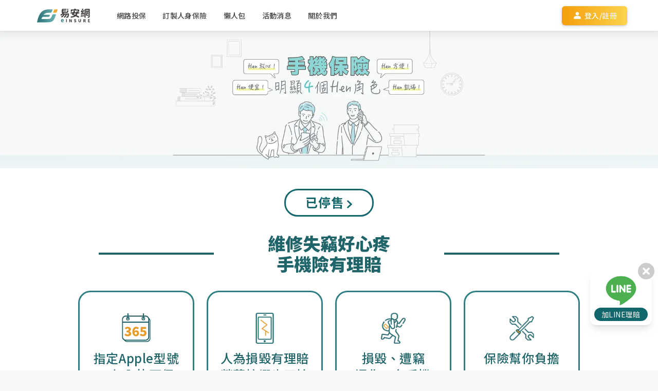

--- FILE ---
content_type: text/html
request_url: https://einsure.com.tw/product/phone/wwunion/
body_size: 61623
content:
<!DOCTYPE html><html  lang="zh-TW"><head><meta charset="utf-8">
<meta name="viewport" content="width=device-width, initial-scale=1">
<title>【手機險】替您省下萬元維修費，線上投保1270元起｜易安網</title>


<style>*,::backdrop,:after,:before{--tw-border-spacing-x:0;--tw-border-spacing-y:0;--tw-translate-x:0;--tw-translate-y:0;--tw-rotate:0;--tw-skew-x:0;--tw-skew-y:0;--tw-scale-x:1;--tw-scale-y:1;--tw-pan-x: ;--tw-pan-y: ;--tw-pinch-zoom: ;--tw-scroll-snap-strictness:proximity;--tw-gradient-from-position: ;--tw-gradient-via-position: ;--tw-gradient-to-position: ;--tw-ordinal: ;--tw-slashed-zero: ;--tw-numeric-figure: ;--tw-numeric-spacing: ;--tw-numeric-fraction: ;--tw-ring-inset: ;--tw-ring-offset-width:0px;--tw-ring-offset-color:#fff;--tw-ring-color:#3b82f680;--tw-ring-offset-shadow:0 0 #0000;--tw-ring-shadow:0 0 #0000;--tw-shadow:0 0 #0000;--tw-shadow-colored:0 0 #0000;--tw-blur: ;--tw-brightness: ;--tw-contrast: ;--tw-grayscale: ;--tw-hue-rotate: ;--tw-invert: ;--tw-saturate: ;--tw-sepia: ;--tw-drop-shadow: ;--tw-backdrop-blur: ;--tw-backdrop-brightness: ;--tw-backdrop-contrast: ;--tw-backdrop-grayscale: ;--tw-backdrop-hue-rotate: ;--tw-backdrop-invert: ;--tw-backdrop-opacity: ;--tw-backdrop-saturate: ;--tw-backdrop-sepia: ;--tw-contain-size: ;--tw-contain-layout: ;--tw-contain-paint: ;--tw-contain-style: }*,:after,:before{border:0 solid #e5e7eb;box-sizing:border-box}:after,:before{--tw-content:""}:host,html{line-height:1.5;-webkit-text-size-adjust:100%;font-family:ui-sans-serif,system-ui,sans-serif,Apple Color Emoji,Segoe UI Emoji,Segoe UI Symbol,Noto Color Emoji;font-feature-settings:normal;font-variation-settings:normal;tab-size:4;-webkit-tap-highlight-color:transparent}body{line-height:inherit;margin:0}hr{border-top-width:1px;color:inherit;height:0}abbr:where([title]){-webkit-text-decoration:underline dotted;text-decoration:underline dotted}h1,h2,h3,h4,h5,h6{font-size:inherit;font-weight:inherit}a{color:inherit;text-decoration:inherit}b,strong{font-weight:bolder}code,kbd,pre,samp{font-family:ui-monospace,SFMono-Regular,Menlo,Monaco,Consolas,Liberation Mono,Courier New,monospace;font-feature-settings:normal;font-size:1em;font-variation-settings:normal}small{font-size:80%}sub,sup{font-size:75%;line-height:0;position:relative;vertical-align:initial}sub{bottom:-.25em}sup{top:-.5em}table{border-collapse:collapse;border-color:inherit;text-indent:0}button,input,optgroup,select,textarea{color:inherit;font-family:inherit;font-feature-settings:inherit;font-size:100%;font-variation-settings:inherit;font-weight:inherit;letter-spacing:inherit;line-height:inherit;margin:0;padding:0}button,select{text-transform:none}button,input:where([type=button]),input:where([type=reset]),input:where([type=submit]){-webkit-appearance:button;background-color:initial;background-image:none}:-moz-focusring{outline:auto}:-moz-ui-invalid{box-shadow:none}progress{vertical-align:initial}::-webkit-inner-spin-button,::-webkit-outer-spin-button{height:auto}[type=search]{-webkit-appearance:textfield;outline-offset:-2px}::-webkit-search-decoration{-webkit-appearance:none}::-webkit-file-upload-button{-webkit-appearance:button;font:inherit}summary{display:list-item}blockquote,dd,dl,figure,h1,h2,h3,h4,h5,h6,hr,p,pre{margin:0}fieldset{margin:0}fieldset,legend{padding:0}menu,ol,ul{list-style:none;margin:0;padding:0}dialog{padding:0}textarea{resize:vertical}input::placeholder,textarea::placeholder{color:#9ca3af;opacity:1}[role=button],button{cursor:pointer}:disabled{cursor:default}audio,canvas,embed,iframe,img,object,svg,video{display:block;vertical-align:middle}img,video{height:auto;max-width:100%}[hidden]:where(:not([hidden=until-found])){display:none}.\!container{width:100%!important}.container{width:100%}@media(min-width:567px){.\!container{max-width:567px!important}.container{max-width:567px}}@media(min-width:640px){.\!container{max-width:640px!important}.container{max-width:640px}}@media(min-width:768px){.\!container{max-width:768px!important}.container{max-width:768px}}@media(min-width:1000px){.\!container{max-width:1000px!important}.container{max-width:1000px}}@media(min-width:1024px){.\!container{max-width:1024px!important}.container{max-width:1024px}}@media(min-width:1152px){.\!container{max-width:1152px!important}.container{max-width:1152px}}@media(min-width:1280px){.\!container{max-width:1280px!important}.container{max-width:1280px}}@media(min-width:1400px){.\!container{max-width:1400px!important}.container{max-width:1400px}}@media(min-width:1536px){.\!container{max-width:1536px!important}.container{max-width:1536px}}.pointer-events-none{pointer-events:none}.pointer-events-auto{pointer-events:auto}.visible{visibility:visible}.invisible{visibility:hidden}.collapse{visibility:collapse}.static{position:static}.fixed{position:fixed}.\!absolute{position:absolute!important}.absolute{position:absolute}.\!relative{position:relative!important}.relative{position:relative}.sticky{position:sticky}.inset-0{inset:0}.-bottom-1{bottom:-.25rem}.-bottom-2{bottom:-.5rem}.-bottom-6{bottom:-1.5rem}.-bottom-\[10px\]{bottom:-10px}.-left-1{left:-.25rem}.-left-1\.5{left:-.375rem}.-left-2{left:-.5rem}.-right-1{right:-.25rem}.-right-1\.5{right:-.375rem}.-top-1{top:-.25rem}.-top-2{top:-.5rem}.-top-2\.5{top:-.625rem}.-top-24{top:-6rem}.-top-3{top:-.75rem}.-top-4{top:-1rem}.-top-\[5\.5rem\]{top:-5.5rem}.-top-\[99px\]{top:-99px}.bottom-0{bottom:0}.bottom-1{bottom:.25rem}.bottom-4{bottom:1rem}.bottom-\[-16px\]{bottom:-16px}.bottom-\[-17px\]{bottom:-17px}.bottom-\[-18\.5px\]{bottom:-18.5px}.bottom-\[-1px\]{bottom:-1px}.bottom-\[15px\]{bottom:15px}.bottom-\[200px\]{bottom:200px}.bottom-\[25px\]{bottom:25px}.bottom-\[2px\]{bottom:2px}.bottom-\[680px\]{bottom:680px}.bottom-\[90px\]{bottom:90px}.left-0{left:0}.left-1\/2{left:50%}.left-1\/4{left:25%}.left-2{left:.5rem}.left-3{left:.75rem}.left-32{left:8rem}.left-5{left:1.25rem}.left-6{left:1.5rem}.left-\[-0\.5px\]{left:-.5px}.left-\[-10px\]{left:-10px}.left-\[-120px\]{left:-120px}.left-\[-14px\]{left:-14px}.left-\[-20px\]{left:-20px}.left-\[-40px\]{left:-40px}.left-\[-80px\]{left:-80px}.left-\[0\%\],.left-\[0px\]{left:0}.left-\[10px\]{left:10px}.left-\[13px\]{left:13px}.left-\[174px\]{left:174px}.left-\[178px\]{left:178px}.left-\[20px\]{left:20px}.left-\[35px\]{left:35px}.left-\[50\%\]{left:50%}.left-\[54\.5\%\]{left:54.5%}.right-0{right:0}.right-1{right:.25rem}.right-2{right:.5rem}.right-2\.5{right:.625rem}.right-3{right:.75rem}.right-5{right:1.25rem}.right-6{right:1.5rem}.right-\[-10px\]{right:-10px}.right-\[-12px\]{right:-12px}.right-\[-17px\]{right:-17px}.right-\[-2px\]{right:-2px}.right-\[-30px\]{right:-30px}.right-\[12px\]{right:12px}.right-\[20px\]{right:20px}.right-\[2px\]{right:2px}.right-\[40px\]{right:40px}.right-\[42px\]{right:42px}.right-\[45px\]{right:45px}.right-\[calc\(0\%\+10px\)\]{right:10px}.top-0{top:0}.top-1{top:.25rem}.top-1\/2{top:50%}.top-10{top:2.5rem}.top-2{top:.5rem}.top-2\/4{top:50%}.top-3{top:.75rem}.top-4{top:1rem}.top-5{top:1.25rem}.top-6{top:1.5rem}.top-7{top:1.75rem}.top-\[-100dvh\]{top:-100dvh}.top-\[-100px\]{top:-100px}.top-\[-10px\]{top:-10px}.top-\[-1px\]{top:-1px}.top-\[-20px\]{top:-20px}.top-\[-25px\]{top:-25px}.top-\[-28px\]{top:-28px}.top-\[-2px\]{top:-2px}.top-\[-350px\]{top:-350px}.top-\[-500px\]{top:-500px}.top-\[-5px\]{top:-5px}.top-\[-66px\]{top:-66px}.top-\[-93px\]{top:-93px}.top-\[10\.5px\]{top:10.5px}.top-\[10px\]{top:10px}.top-\[14px\]{top:14px}.top-\[15px\]{top:15px}.top-\[2px\]{top:2px}.top-\[30px\]{top:30px}.top-\[350px\]{top:350px}.top-\[35px\]{top:35px}.top-\[3px\]{top:3px}.top-\[42px\]{top:42px}.top-\[55px\]{top:55px}.top-\[60px\]{top:60px}.top-\[70px\]{top:70px}.top-\[72px\]{top:72px}.top-\[calc\(0\%\+60px\+20px\)\]{top:80px}.top-\[calc\(100\%-40px\)\]{top:calc(100% - 40px)}.top-\[calc\(50\%\+2px\)\]{top:calc(50% + 2px)}.top-\[calc\(60px\)\]{top:60px}.top-full{top:100%}.-z-10{z-index:-10}.z-0{z-index:0}.z-10{z-index:10}.z-20{z-index:20}.z-30{z-index:30}.z-40{z-index:40}.z-50{z-index:50}.z-\[-1\]{z-index:-1}.z-\[100000\]{z-index:100000}.z-\[100500\]{z-index:100500}.z-\[100\]{z-index:100}.z-\[10\]{z-index:10}.z-\[110000\]{z-index:110000}.z-\[110099\]{z-index:110099}.z-\[110100\]{z-index:110100}.z-\[110101\]{z-index:110101}.z-\[115000\]{z-index:115000}.z-\[15\]{z-index:15}.z-\[1\]{z-index:1}.z-\[30\]{z-index:30}.z-\[3\]{z-index:3}.z-\[400\]{z-index:400}.z-\[500\]{z-index:500}.z-\[60\]{z-index:60}.z-\[90000\]{z-index:90000}.z-\[99000\]{z-index:99000}.z-\[998\]{z-index:998}.z-\[999\]{z-index:999}.z-\[99\]{z-index:99}.order-1{order:1}.order-2{order:2}.order-3{order:3}.order-\[1\]{order:1}.order-\[998\]{order:998}.order-last{order:9999}.col-span-1{grid-column:span 1/span 1}.col-span-10{grid-column:span 10/span 10}.col-span-11{grid-column:span 11/span 11}.col-span-2{grid-column:span 2/span 2}.col-span-3{grid-column:span 3/span 3}.col-span-4{grid-column:span 4/span 4}.col-span-5{grid-column:span 5/span 5}.col-span-6{grid-column:span 6/span 6}.col-span-8{grid-column:span 8/span 8}.col-start-2{grid-column-start:2}.row-span-1{grid-row:span 1/span 1}.row-span-2{grid-row:span 2/span 2}.row-span-3{grid-row:span 3/span 3}.row-span-4{grid-row:span 4/span 4}.row-span-5{grid-row:span 5/span 5}.\!m-0{margin:0!important}.m-1{margin:.25rem}.m-2\.5{margin:.625rem}.m-3{margin:.75rem}.m-6{margin:1.5rem}.m-7{margin:1.75rem}.m-auto{margin:auto}.\!mx-0{margin-left:0!important;margin-right:0!important}.\!mx-auto{margin-left:auto!important;margin-right:auto!important}.-mx-5{margin-left:-1.25rem;margin-right:-1.25rem}.-mx-6{margin-left:-1.5rem;margin-right:-1.5rem}.mx-1{margin-left:.25rem;margin-right:.25rem}.mx-2{margin-left:.5rem;margin-right:.5rem}.mx-3{margin-left:.75rem;margin-right:.75rem}.mx-4{margin-left:1rem;margin-right:1rem}.mx-5{margin-left:1.25rem;margin-right:1.25rem}.mx-6{margin-left:1.5rem;margin-right:1.5rem}.mx-\[1px\]{margin-left:1px;margin-right:1px}.mx-\[27\.5px\]{margin-left:27.5px;margin-right:27.5px}.mx-auto{margin-left:auto;margin-right:auto}.my-0{margin-bottom:0;margin-top:0}.my-1{margin-bottom:.25rem;margin-top:.25rem}.my-10{margin-bottom:2.5rem;margin-top:2.5rem}.my-2{margin-bottom:.5rem;margin-top:.5rem}.my-3{margin-bottom:.75rem;margin-top:.75rem}.my-4{margin-bottom:1rem;margin-top:1rem}.my-5{margin-bottom:1.25rem;margin-top:1.25rem}.my-6{margin-bottom:1.5rem;margin-top:1.5rem}.my-7{margin-bottom:1.75rem;margin-top:1.75rem}.my-8{margin-bottom:2rem;margin-top:2rem}.my-9{margin-bottom:2.25rem;margin-top:2.25rem}.my-\[-1rem\]{margin-bottom:-1rem;margin-top:-1rem}.my-\[2px\]{margin-bottom:2px;margin-top:2px}.my-auto{margin-bottom:auto;margin-top:auto}.-mb-1{margin-bottom:-.25rem}.-mb-2{margin-bottom:-.5rem}.-mb-3{margin-bottom:-.75rem}.-mb-\[3px\]{margin-bottom:-3px}.-ml-1{margin-left:-.25rem}.-mr-\[5px\]{margin-right:-5px}.-mt-10{margin-top:-2.5rem}.-mt-16{margin-top:-4rem}.-mt-2{margin-top:-.5rem}.-mt-3{margin-top:-.75rem}.-mt-4{margin-top:-1rem}.-mt-\[14px\]{margin-top:-14px}.-mt-\[18\.5px\]{margin-top:-18.5px}.-mt-\[2px\]{margin-top:-2px}.mb-0{margin-bottom:0}.mb-1{margin-bottom:.25rem}.mb-10{margin-bottom:2.5rem}.mb-12{margin-bottom:3rem}.mb-14{margin-bottom:3.5rem}.mb-16{margin-bottom:4rem}.mb-2{margin-bottom:.5rem}.mb-20{margin-bottom:5rem}.mb-24{margin-bottom:6rem}.mb-3{margin-bottom:.75rem}.mb-4{margin-bottom:1rem}.mb-40{margin-bottom:10rem}.mb-5{margin-bottom:1.25rem}.mb-6{margin-bottom:1.5rem}.mb-64{margin-bottom:16rem}.mb-7{margin-bottom:1.75rem}.mb-8{margin-bottom:2rem}.mb-\[-4px\]{margin-bottom:-4px}.mb-\[100px\]{margin-bottom:100px}.mb-\[10px\]{margin-bottom:10px}.mb-\[20px\]{margin-bottom:20px}.mb-\[22px\]{margin-bottom:22px}.mb-\[30px\]{margin-bottom:30px}.mb-\[60px\]{margin-bottom:60px}.mb-\[70px\]{margin-bottom:70px}.mb-\[72px\]{margin-bottom:72px}.ml-0{margin-left:0}.ml-1{margin-left:.25rem}.ml-10{margin-left:2.5rem}.ml-12{margin-left:3rem}.ml-2{margin-left:.5rem}.ml-2\.5{margin-left:.625rem}.ml-3{margin-left:.75rem}.ml-4{margin-left:1rem}.ml-5{margin-left:1.25rem}.ml-6{margin-left:1.5rem}.ml-8{margin-left:2rem}.ml-\[10px\]{margin-left:10px}.ml-\[13px\]{margin-left:13px}.ml-\[17px\]{margin-left:17px}.ml-\[2px\]{margin-left:2px}.ml-\[30px\]{margin-left:30px}.ml-\[59px\]{margin-left:59px}.ml-auto{margin-left:auto}.mr-0{margin-right:0}.mr-1{margin-right:.25rem}.mr-10{margin-right:2.5rem}.mr-2{margin-right:.5rem}.mr-3{margin-right:.75rem}.mr-4{margin-right:1rem}.mr-5{margin-right:1.25rem}.mr-6{margin-right:1.5rem}.mr-8{margin-right:2rem}.mr-\[104px\]{margin-right:104px}.mr-\[40px\]{margin-right:40px}.mr-\[6px\]{margin-right:6px}.mr-auto{margin-right:auto}.mt-0{margin-top:0}.mt-1{margin-top:.25rem}.mt-10{margin-top:2.5rem}.mt-12{margin-top:3rem}.mt-16{margin-top:4rem}.mt-2{margin-top:.5rem}.mt-20{margin-top:5rem}.mt-24{margin-top:6rem}.mt-3{margin-top:.75rem}.mt-4{margin-top:1rem}.mt-5{margin-top:1.25rem}.mt-6{margin-top:1.5rem}.mt-7{margin-top:1.75rem}.mt-8{margin-top:2rem}.mt-9{margin-top:2.25rem}.mt-\[-12px\]{margin-top:-12px}.mt-\[-156px\]{margin-top:-156px}.mt-\[-4px\]{margin-top:-4px}.mt-\[100px\]{margin-top:100px}.mt-\[120px\]{margin-top:120px}.mt-\[14px\]{margin-top:14px}.mt-\[156px\]{margin-top:156px}.mt-\[1px\]{margin-top:1px}.mt-\[26px\]{margin-top:26px}.mt-\[2px\]{margin-top:2px}.mt-\[34px\]{margin-top:34px}.mt-\[36px\]{margin-top:36px}.mt-\[44px\]{margin-top:44px}.mt-\[52px\]{margin-top:52px}.mt-\[57px\]{margin-top:57px}.mt-\[6\.5px\]{margin-top:6.5px}.mt-\[60px\]{margin-top:60px}.mt-\[65px\]{margin-top:65px}.mt-\[70px\]{margin-top:70px}.mt-auto{margin-top:auto}.box-border{box-sizing:border-box}.box-content{box-sizing:initial}.line-clamp-1{-webkit-line-clamp:1}.line-clamp-1,.line-clamp-2{display:-webkit-box;overflow:hidden;-webkit-box-orient:vertical}.line-clamp-2{-webkit-line-clamp:2}.line-clamp-3{display:-webkit-box;overflow:hidden;-webkit-box-orient:vertical;-webkit-line-clamp:3}.\!block{display:block!important}.block{display:block}.inline-block{display:inline-block}.inline{display:inline}.flex{display:flex}.inline-flex{display:inline-flex}.table{display:table}.grid{display:grid}.contents{display:contents}.\!hidden{display:none!important}.hidden{display:none}.aspect-\[4\/5\]{aspect-ratio:4/5}.aspect-square{aspect-ratio:1/1}.h-0{height:0}.h-1{height:.25rem}.h-10{height:2.5rem}.h-12{height:3rem}.h-2{height:.5rem}.h-20{height:5rem}.h-3{height:.75rem}.h-32{height:8rem}.h-4{height:1rem}.h-5{height:1.25rem}.h-6{height:1.5rem}.h-64{height:16rem}.h-7{height:1.75rem}.h-8{height:2rem}.h-\[100\%\]{height:100%}.h-\[1000dvh\]{height:1000dvh}.h-\[100dvh\]{height:100dvh}.h-\[100px\]{height:100px}.h-\[105px\]{height:105px}.h-\[108px\]{height:108px}.h-\[120px\]{height:120px}.h-\[12px\]{height:12px}.h-\[132px\]{height:132px}.h-\[140px\]{height:140px}.h-\[14px\]{height:14px}.h-\[160px\]{height:160px}.h-\[16px\]{height:16px}.h-\[170px\]{height:170px}.h-\[18px\]{height:18px}.h-\[1900px\]{height:1900px}.h-\[1px\]{height:1px}.h-\[20px\]{height:20px}.h-\[212px\]{height:212px}.h-\[215px\]{height:215px}.h-\[221px\]{height:221px}.h-\[24\%\]{height:24%}.h-\[2400px\]{height:2400px}.h-\[24px\]{height:24px}.h-\[250px\]{height:250px}.h-\[257px\]{height:257px}.h-\[26px\]{height:26px}.h-\[280px\]{height:280px}.h-\[28px\]{height:28px}.h-\[295px\]{height:295px}.h-\[2px\]{height:2px}.h-\[300dvh\]{height:300dvh}.h-\[317px\]{height:317px}.h-\[32px\]{height:32px}.h-\[35px\]{height:35px}.h-\[36px\]{height:36px}.h-\[38px\]{height:38px}.h-\[40px\]{height:40px}.h-\[42px\]{height:42px}.h-\[43px\]{height:43px}.h-\[450px\]{height:450px}.h-\[45px\]{height:45px}.h-\[472px\]{height:472px}.h-\[48px\]{height:48px}.h-\[505px\]{height:505px}.h-\[50px\]{height:50px}.h-\[520px\]{height:520px}.h-\[52px\]{height:52px}.h-\[54px\]{height:54px}.h-\[57px\]{height:57px}.h-\[60px\]{height:60px}.h-\[67px\]{height:67px}.h-\[70px\]{height:70px}.h-\[80\%\]{height:80%}.h-\[80px\]{height:80px}.h-\[83px\]{height:83px}.h-\[85dvh\]{height:85dvh}.h-\[90px\]{height:90px}.h-\[929px\]{height:929px}.h-\[92px\]{height:92px}.h-\[calc\(780px_\+_156px\)\]{height:936px}.h-auto{height:auto}.h-dvh{height:100dvh}.h-full{height:100%}.h-screen{height:100vh}.max-h-0{max-height:0}.max-h-12{max-height:3rem}.max-h-60{max-height:15rem}.max-h-9{max-height:2.25rem}.max-h-\[100px\]{max-height:100px}.max-h-\[160px\]{max-height:160px}.max-h-\[215px\]{max-height:215px}.max-h-\[24px\]{max-height:24px}.max-h-\[280px\]{max-height:280px}.max-h-\[300px\]{max-height:300px}.max-h-\[329px\]{max-height:329px}.max-h-\[36px\]{max-height:36px}.max-h-\[437px\]{max-height:437px}.max-h-\[44px\]{max-height:44px}.max-h-\[48px\]{max-height:48px}.max-h-\[522px\]{max-height:522px}.max-h-\[60\%\]{max-height:60%}.max-h-\[60px\]{max-height:60px}.max-h-\[720px\]{max-height:720px}.max-h-\[80px\]{max-height:80px}.max-h-\[calc\(100dvh-60px\)\]{max-height:calc(100dvh - 60px)}.max-h-\[calc\(70dvh-24px-28px-24px-45px-35px-20px-43px\)\]{max-height:calc(70dvh - 219px)}.min-h-0{min-height:0}.min-h-4{min-height:1rem}.min-h-5{min-height:1.25rem}.min-h-6{min-height:1.5rem}.min-h-\[101px\]{min-height:101px}.min-h-\[102px\]{min-height:102px}.min-h-\[18px\]{min-height:18px}.min-h-\[196px\]{min-height:196px}.min-h-\[224px\]{min-height:224px}.min-h-\[240px\]{min-height:240px}.min-h-\[360px\]{min-height:360px}.min-h-\[38px\]{min-height:38px}.min-h-\[48px\]{min-height:48px}.min-h-\[50px\]{min-height:50px}.min-h-\[65px\]{min-height:65px}.\!w-\[110px\]{width:110px!important}.\!w-auto{width:auto!important}.w-0{width:0}.w-1{width:.25rem}.w-1\/2{width:50%}.w-1\/3{width:33.333333%}.w-1\/4{width:25%}.w-1\/5{width:20%}.w-10{width:2.5rem}.w-10\/12{width:83.333333%}.w-11\/12{width:91.666667%}.w-12{width:3rem}.w-16{width:4rem}.w-2{width:.5rem}.w-2\.5{width:.625rem}.w-2\/12{width:16.666667%}.w-2\/3{width:66.666667%}.w-2\/5{width:40%}.w-20{width:5rem}.w-24{width:6rem}.w-3{width:.75rem}.w-3\/12{width:25%}.w-3\/5{width:60%}.w-32{width:8rem}.w-4{width:1rem}.w-4\/5{width:80%}.w-4\/6{width:66.666667%}.w-40{width:10rem}.w-48{width:12rem}.w-5{width:1.25rem}.w-5\/12{width:41.666667%}.w-6{width:1.5rem}.w-64{width:16rem}.w-7{width:1.75rem}.w-7\/12{width:58.333333%}.w-8{width:2rem}.w-8\/12{width:66.666667%}.w-9{width:2.25rem}.w-9\/12{width:75%}.w-\[10\%\]{width:10%}.w-\[1000px\]{width:1000px}.w-\[100px\]{width:100px}.w-\[107px\]{width:107px}.w-\[109px\]{width:109px}.w-\[115px\]{width:115px}.w-\[120px\]{width:120px}.w-\[123px\]{width:123px}.w-\[124px\]{width:124px}.w-\[127px\]{width:127px}.w-\[132px\]{width:132px}.w-\[138px\]{width:138px}.w-\[140px\]{width:140px}.w-\[143px\]{width:143px}.w-\[144px\]{width:144px}.w-\[147\.5px\]{width:147.5px}.w-\[148px\]{width:148px}.w-\[14px\]{width:14px}.w-\[153px\]{width:153px}.w-\[160px\]{width:160px}.w-\[168px\]{width:168px}.w-\[16px\]{width:16px}.w-\[174px\]{width:174px}.w-\[180px\]{width:180px}.w-\[18px\]{width:18px}.w-\[200px\]{width:200px}.w-\[20px\]{width:20px}.w-\[226px\]{width:226px}.w-\[237px\]{width:237px}.w-\[240px\]{width:240px}.w-\[246px\]{width:246px}.w-\[24px\]{width:24px}.w-\[25\%\]{width:25%}.w-\[280px\]{width:280px}.w-\[28px\]{width:28px}.w-\[304px\]{width:304px}.w-\[315px\]{width:315px}.w-\[32px\]{width:32px}.w-\[337px\]{width:337px}.w-\[340px\]{width:340px}.w-\[360px\]{width:360px}.w-\[36px\]{width:36px}.w-\[390px\]{width:390px}.w-\[40\%\]{width:40%}.w-\[400px\]{width:400px}.w-\[40px\]{width:40px}.w-\[41px\]{width:41px}.w-\[42px\]{width:42px}.w-\[44px\]{width:44px}.w-\[48px\]{width:48px}.w-\[52px\]{width:52px}.w-\[560px\]{width:560px}.w-\[60px\]{width:60px}.w-\[62px\]{width:62px}.w-\[70px\]{width:70px}.w-\[72px\]{width:72px}.w-\[78px\]{width:78px}.w-\[79px\]{width:79px}.w-\[80\%\]{width:80%}.w-\[80\.25px\]{width:80.25px}.w-\[80px\]{width:80px}.w-\[83px\]{width:83px}.w-\[84px\]{width:84px}.w-\[90\%\]{width:90%}.w-\[90px\]{width:90px}.w-\[929px\]{width:929px}.w-\[95\%\]{width:95%}.w-\[96px\]{width:96px}.w-\[calc\(100\%-28px\)\]{width:calc(100% - 28px)}.w-auto{width:auto}.w-dvw{width:100dvw}.w-fit{width:fit-content}.w-full{width:100%}.w-screen{width:100vw}.min-w-0{min-width:0}.min-w-\[100px\]{min-width:100px}.min-w-\[126px\]{min-width:126px}.min-w-\[176px\]{min-width:176px}.min-w-\[240px\]{min-width:240px}.min-w-\[42px\]{min-width:42px}.min-w-\[58px\]{min-width:58px}.min-w-\[68px\]{min-width:68px}.min-w-fit{min-width:fit-content}.\!max-w-\[480px\]{max-width:480px!important}.\!max-w-none{max-width:none!important}.max-w-2xl{max-width:42rem}.max-w-3xl{max-width:48rem}.max-w-40{max-width:10rem}.max-w-4xl{max-width:56rem}.max-w-5xl{max-width:64rem}.max-w-60{max-width:15rem}.max-w-6xl{max-width:72rem}.max-w-7xl{max-width:80rem}.max-w-\[100px\]{max-width:100px}.max-w-\[108px\]{max-width:108px}.max-w-\[110px\]{max-width:110px}.max-w-\[1144px\]{max-width:1144px}.max-w-\[115px\]{max-width:115px}.max-w-\[1160px\]{max-width:1160px}.max-w-\[1200px\]{max-width:1200px}.max-w-\[120px\]{max-width:120px}.max-w-\[126px\]{max-width:126px}.max-w-\[1280px\]{max-width:1280px}.max-w-\[130px\]{max-width:130px}.max-w-\[134px\]{max-width:134px}.max-w-\[136px\]{max-width:136px}.max-w-\[1400px\]{max-width:1400px}.max-w-\[140px\]{max-width:140px}.max-w-\[144px\]{max-width:144px}.max-w-\[150px\]{max-width:150px}.max-w-\[160px\]{max-width:160px}.max-w-\[182px\]{max-width:182px}.max-w-\[192px\]{max-width:192px}.max-w-\[240px\]{max-width:240px}.max-w-\[24px\]{max-width:24px}.max-w-\[250px\]{max-width:250px}.max-w-\[264px\]{max-width:264px}.max-w-\[300px\]{max-width:300px}.max-w-\[315px\]{max-width:315px}.max-w-\[320px\]{max-width:320px}.max-w-\[375px\]{max-width:375px}.max-w-\[400px\]{max-width:400px}.max-w-\[420px\]{max-width:420px}.max-w-\[440px\]{max-width:440px}.max-w-\[44px\]{max-width:44px}.max-w-\[480px\]{max-width:480px}.max-w-\[520px\]{max-width:520px}.max-w-\[550px\]{max-width:550px}.max-w-\[555px\]{max-width:555px}.max-w-\[560px\]{max-width:560px}.max-w-\[590px\]{max-width:590px}.max-w-\[600px\]{max-width:600px}.max-w-\[60px\]{max-width:60px}.max-w-\[640px\]{max-width:640px}.max-w-\[700px\]{max-width:700px}.max-w-\[740px\]{max-width:740px}.max-w-\[768px\]{max-width:768px}.max-w-\[76px\]{max-width:76px}.max-w-\[792px\]{max-width:792px}.max-w-\[80\.5px\]{max-width:80.5px}.max-w-\[824px\]{max-width:824px}.max-w-\[876px\]{max-width:876px}.max-w-\[96px\]{max-width:96px}.max-w-\[calc\(100\%-20px\)\]{max-width:calc(100% - 20px)}.max-w-\[calc\(100\%-24px\)\]{max-width:calc(100% - 24px)}.max-w-full{max-width:100%}.max-w-md{max-width:28rem}.max-w-none{max-width:none}.max-w-screen-lg{max-width:1024px}.max-w-screen-sm{max-width:640px}.max-w-screen-xl{max-width:1280px}.max-w-sm{max-width:24rem}.max-w-xl{max-width:36rem}.flex-1{flex:1 1 0%}.flex-auto{flex:1 1 auto}.flex-none{flex:none}.flex-shrink{flex-shrink:1}.flex-shrink-0,.shrink-0{flex-shrink:0}.flex-grow{flex-grow:1}.flex-grow-0{flex-grow:0}.grow,.grow-\[1\]{flex-grow:1}.grow-\[2\]{flex-grow:2}.grow-\[3\]{flex-grow:3}.border-collapse{border-collapse:collapse}.origin-center{transform-origin:center}.origin-left{transform-origin:left}.origin-top{transform-origin:top}.-translate-x-1\/2{--tw-translate-x:-50%}.-translate-x-1\/2,.-translate-x-4{transform:translate(var(--tw-translate-x),var(--tw-translate-y)) rotate(var(--tw-rotate)) skew(var(--tw-skew-x)) skewY(var(--tw-skew-y)) scaleX(var(--tw-scale-x)) scaleY(var(--tw-scale-y))}.-translate-x-4{--tw-translate-x:-1rem}.-translate-x-\[50\%\]{--tw-translate-x:-50%;transform:translate(var(--tw-translate-x),var(--tw-translate-y)) rotate(var(--tw-rotate)) skew(var(--tw-skew-x)) skewY(var(--tw-skew-y)) scaleX(var(--tw-scale-x)) scaleY(var(--tw-scale-y))}.-translate-y-1\/2,.-translate-y-2\/4{--tw-translate-y:-50%}.-translate-y-1\/2,.-translate-y-2\/4,.-translate-y-\[13px\]{transform:translate(var(--tw-translate-x),var(--tw-translate-y)) rotate(var(--tw-rotate)) skew(var(--tw-skew-x)) skewY(var(--tw-skew-y)) scaleX(var(--tw-scale-x)) scaleY(var(--tw-scale-y))}.-translate-y-\[13px\]{--tw-translate-y:-13px}.-translate-y-\[18px\]{--tw-translate-y:-18px}.-translate-y-\[18px\],.-translate-y-\[8px\]{transform:translate(var(--tw-translate-x),var(--tw-translate-y)) rotate(var(--tw-rotate)) skew(var(--tw-skew-x)) skewY(var(--tw-skew-y)) scaleX(var(--tw-scale-x)) scaleY(var(--tw-scale-y))}.-translate-y-\[8px\]{--tw-translate-y:-8px}.translate-x-0{--tw-translate-x:0px}.translate-x-0,.translate-x-3{transform:translate(var(--tw-translate-x),var(--tw-translate-y)) rotate(var(--tw-rotate)) skew(var(--tw-skew-x)) skewY(var(--tw-skew-y)) scaleX(var(--tw-scale-x)) scaleY(var(--tw-scale-y))}.translate-x-3{--tw-translate-x:.75rem}.translate-x-4{--tw-translate-x:1rem}.translate-x-4,.translate-x-\[-50\%\]{transform:translate(var(--tw-translate-x),var(--tw-translate-y)) rotate(var(--tw-rotate)) skew(var(--tw-skew-x)) skewY(var(--tw-skew-y)) scaleX(var(--tw-scale-x)) scaleY(var(--tw-scale-y))}.translate-x-\[-50\%\]{--tw-translate-x:-50%}.translate-x-\[40\%\]{--tw-translate-x:40%}.translate-x-\[40\%\],.translate-x-full{transform:translate(var(--tw-translate-x),var(--tw-translate-y)) rotate(var(--tw-rotate)) skew(var(--tw-skew-x)) skewY(var(--tw-skew-y)) scaleX(var(--tw-scale-x)) scaleY(var(--tw-scale-y))}.translate-x-full{--tw-translate-x:100%}.translate-y-\[-1px\]{--tw-translate-y:-1px}.translate-y-\[-1px\],.translate-y-\[10px\]{transform:translate(var(--tw-translate-x),var(--tw-translate-y)) rotate(var(--tw-rotate)) skew(var(--tw-skew-x)) skewY(var(--tw-skew-y)) scaleX(var(--tw-scale-x)) scaleY(var(--tw-scale-y))}.translate-y-\[10px\]{--tw-translate-y:10px}.translate-y-\[55px\]{--tw-translate-y:55px}.translate-y-\[55px\],.translate-y-\[60\%\]{transform:translate(var(--tw-translate-x),var(--tw-translate-y)) rotate(var(--tw-rotate)) skew(var(--tw-skew-x)) skewY(var(--tw-skew-y)) scaleX(var(--tw-scale-x)) scaleY(var(--tw-scale-y))}.translate-y-\[60\%\]{--tw-translate-y:60%}.-rotate-0{--tw-rotate:-0deg}.-rotate-0,.-rotate-180{transform:translate(var(--tw-translate-x),var(--tw-translate-y)) rotate(var(--tw-rotate)) skew(var(--tw-skew-x)) skewY(var(--tw-skew-y)) scaleX(var(--tw-scale-x)) scaleY(var(--tw-scale-y))}.-rotate-180{--tw-rotate:-180deg}.-rotate-45{--tw-rotate:-45deg}.-rotate-45,.-rotate-90{transform:translate(var(--tw-translate-x),var(--tw-translate-y)) rotate(var(--tw-rotate)) skew(var(--tw-skew-x)) skewY(var(--tw-skew-y)) scaleX(var(--tw-scale-x)) scaleY(var(--tw-scale-y))}.-rotate-90{--tw-rotate:-90deg}.rotate-0{--tw-rotate:0deg}.rotate-0,.rotate-180{transform:translate(var(--tw-translate-x),var(--tw-translate-y)) rotate(var(--tw-rotate)) skew(var(--tw-skew-x)) skewY(var(--tw-skew-y)) scaleX(var(--tw-scale-x)) scaleY(var(--tw-scale-y))}.rotate-180{--tw-rotate:180deg}.rotate-45{--tw-rotate:45deg}.rotate-45,.rotate-90{transform:translate(var(--tw-translate-x),var(--tw-translate-y)) rotate(var(--tw-rotate)) skew(var(--tw-skew-x)) skewY(var(--tw-skew-y)) scaleX(var(--tw-scale-x)) scaleY(var(--tw-scale-y))}.rotate-90{--tw-rotate:90deg}.rotate-\[-10deg\]{--tw-rotate:-10deg}.rotate-\[-10deg\],.rotate-\[-30deg\]{transform:translate(var(--tw-translate-x),var(--tw-translate-y)) rotate(var(--tw-rotate)) skew(var(--tw-skew-x)) skewY(var(--tw-skew-y)) scaleX(var(--tw-scale-x)) scaleY(var(--tw-scale-y))}.rotate-\[-30deg\]{--tw-rotate:-30deg}.rotate-\[10deg\]{--tw-rotate:10deg}.rotate-\[10deg\],.scale-\[0\.67\]{transform:translate(var(--tw-translate-x),var(--tw-translate-y)) rotate(var(--tw-rotate)) skew(var(--tw-skew-x)) skewY(var(--tw-skew-y)) scaleX(var(--tw-scale-x)) scaleY(var(--tw-scale-y))}.scale-\[0\.67\]{--tw-scale-x:.67;--tw-scale-y:.67}.scale-\[0\.85\]{--tw-scale-x:.85;--tw-scale-y:.85}.scale-\[0\.85\],.scale-\[1\.12\]{transform:translate(var(--tw-translate-x),var(--tw-translate-y)) rotate(var(--tw-rotate)) skew(var(--tw-skew-x)) skewY(var(--tw-skew-y)) scaleX(var(--tw-scale-x)) scaleY(var(--tw-scale-y))}.scale-\[1\.12\]{--tw-scale-x:1.12;--tw-scale-y:1.12}.-scale-x-100{--tw-scale-x:-1}.-scale-x-100,.scale-y-0{transform:translate(var(--tw-translate-x),var(--tw-translate-y)) rotate(var(--tw-rotate)) skew(var(--tw-skew-x)) skewY(var(--tw-skew-y)) scaleX(var(--tw-scale-x)) scaleY(var(--tw-scale-y))}.scale-y-0{--tw-scale-y:0}.scale-y-100{--tw-scale-y:1}.scale-y-100,.transform{transform:translate(var(--tw-translate-x),var(--tw-translate-y)) rotate(var(--tw-rotate)) skew(var(--tw-skew-x)) skewY(var(--tw-skew-y)) scaleX(var(--tw-scale-x)) scaleY(var(--tw-scale-y))}.transform-gpu{transform:translate3d(var(--tw-translate-x),var(--tw-translate-y),0) rotate(var(--tw-rotate)) skew(var(--tw-skew-x)) skewY(var(--tw-skew-y)) scaleX(var(--tw-scale-x)) scaleY(var(--tw-scale-y))}@keyframes spin{to{transform:rotate(1turn)}}.animate-\[spin_2s_linear_infinite\]{animation:spin 2s linear infinite}.cursor-default{cursor:default}.cursor-not-allowed{cursor:not-allowed}.cursor-pointer{cursor:pointer}.select-none{-webkit-user-select:none;user-select:none}.resize-none{resize:none}.resize{resize:both}.list-inside{list-style-position:inside}.list-outside{list-style-position:outside}.list-decimal{list-style-type:decimal}.list-disc{list-style-type:disc}.auto-cols-fr{grid-auto-columns:minmax(0,1fr)}.grid-flow-col{grid-auto-flow:column}.grid-cols-1{grid-template-columns:repeat(1,minmax(0,1fr))}.grid-cols-10{grid-template-columns:repeat(10,minmax(0,1fr))}.grid-cols-12{grid-template-columns:repeat(12,minmax(0,1fr))}.grid-cols-2{grid-template-columns:repeat(2,minmax(0,1fr))}.grid-cols-3{grid-template-columns:repeat(3,minmax(0,1fr))}.grid-cols-4{grid-template-columns:repeat(4,minmax(0,1fr))}.grid-cols-5{grid-template-columns:repeat(5,minmax(0,1fr))}.grid-cols-6{grid-template-columns:repeat(6,minmax(0,1fr))}.grid-cols-\[repeat\(auto-fit\,minmax\(146px\,1fr\)\)\]{grid-template-columns:repeat(auto-fit,minmax(146px,1fr))}.grid-rows-1{grid-template-rows:repeat(1,minmax(0,1fr))}.grid-rows-2{grid-template-rows:repeat(2,minmax(0,1fr))}.grid-rows-3{grid-template-rows:repeat(3,minmax(0,1fr))}.grid-rows-4{grid-template-rows:repeat(4,minmax(0,1fr))}.grid-rows-5{grid-template-rows:repeat(5,minmax(0,1fr))}.grid-rows-9{grid-template-rows:repeat(9,minmax(0,1fr))}.flex-row{flex-direction:row}.flex-row-reverse{flex-direction:row-reverse}.flex-col{flex-direction:column}.flex-col-reverse{flex-direction:column-reverse}.flex-wrap{flex-wrap:wrap}.items-start{align-items:flex-start}.items-end{align-items:flex-end}.items-center{align-items:center}.items-baseline{align-items:baseline}.items-stretch{align-items:stretch}.justify-start{justify-content:flex-start}.justify-end{justify-content:flex-end}.justify-center{justify-content:center}.justify-between{justify-content:space-between}.justify-around{justify-content:space-around}.justify-evenly{justify-content:space-evenly}.justify-stretch{justify-content:stretch}.justify-items-center{justify-items:center}.gap-0{gap:0}.gap-1{gap:.25rem}.gap-1\.5{gap:.375rem}.gap-10{gap:2.5rem}.gap-2{gap:.5rem}.gap-2\.5{gap:.625rem}.gap-3{gap:.75rem}.gap-4{gap:1rem}.gap-5{gap:1.25rem}.gap-6{gap:1.5rem}.gap-7{gap:1.75rem}.gap-8{gap:2rem}.gap-\[100px\]{gap:100px}.gap-\[10px\]{gap:10px}.gap-\[18px\]{gap:18px}.gap-\[2px\]{gap:2px}.gap-\[3px\]{gap:3px}.gap-\[7\.5px\]{gap:7.5px}.gap-\[75px\]{gap:75px}.gap-x-2{column-gap:.5rem}.gap-x-3{column-gap:.75rem}.gap-x-4{column-gap:1rem}.gap-x-6{column-gap:1.5rem}.gap-y-1{row-gap:.25rem}.gap-y-16{row-gap:4rem}.gap-y-2{row-gap:.5rem}.gap-y-3{row-gap:.75rem}.gap-y-4{row-gap:1rem}.gap-y-5{row-gap:1.25rem}.gap-y-6{row-gap:1.5rem}.gap-y-8{row-gap:2rem}.place-self-start{place-self:start}.self-start{align-self:flex-start}.self-end{align-self:flex-end}.self-center{align-self:center}.self-stretch{align-self:stretch}.justify-self-start{justify-self:start}.overflow-auto{overflow:auto}.overflow-hidden{overflow:hidden}.overflow-visible{overflow:visible}.overflow-x-auto{overflow-x:auto}.overflow-y-auto{overflow-y:auto}.overflow-x-hidden{overflow-x:hidden}.overflow-y-hidden{overflow-y:hidden}.overflow-x-clip{overflow-x:clip}.overflow-y-scroll{overflow-y:scroll}.overscroll-contain{overscroll-behavior:contain}.truncate{overflow:hidden;white-space:nowrap}.text-ellipsis,.truncate{text-overflow:ellipsis}.whitespace-normal{white-space:normal}.whitespace-nowrap{white-space:nowrap}.whitespace-pre-line{white-space:pre-line}.text-nowrap{text-wrap:nowrap}.break-normal{overflow-wrap:normal;word-break:normal}.break-all{word-break:break-all}.rounded{border-radius:.25rem}.rounded-2xl{border-radius:1rem}.rounded-3xl{border-radius:1.5rem}.rounded-\[100px\]{border-radius:100px}.rounded-\[20px\]{border-radius:20px}.rounded-\[28px\]{border-radius:28px}.rounded-\[30px\]{border-radius:30px}.rounded-\[4px\]{border-radius:4px}.rounded-\[50\%\]{border-radius:50%}.rounded-\[50px\]{border-radius:50px}.rounded-\[60px\]{border-radius:60px}.rounded-\[6px\]{border-radius:6px}.rounded-\[80px\]{border-radius:80px}.rounded-\[8px\]{border-radius:8px}.rounded-\[9px\]{border-radius:9px}.rounded-\[unset\]{border-radius:unset}.rounded-full{border-radius:9999px}.rounded-lg{border-radius:.5rem}.rounded-md{border-radius:.375rem}.rounded-none{border-radius:0}.rounded-sm{border-radius:.125rem}.rounded-xl{border-radius:.75rem}.rounded-b-3xl{border-bottom-left-radius:1.5rem;border-bottom-right-radius:1.5rem}.rounded-b-\[0px\]{border-bottom-left-radius:0;border-bottom-right-radius:0}.rounded-b-\[20px\]{border-bottom-left-radius:20px;border-bottom-right-radius:20px}.rounded-b-lg{border-bottom-left-radius:.5rem;border-bottom-right-radius:.5rem}.rounded-b-none{border-bottom-left-radius:0;border-bottom-right-radius:0}.rounded-b-xl{border-bottom-right-radius:.75rem}.rounded-b-xl,.rounded-l-xl{border-bottom-left-radius:.75rem}.rounded-l-xl{border-top-left-radius:.75rem}.rounded-r-xl{border-bottom-right-radius:.75rem;border-top-right-radius:.75rem}.rounded-t-2xl{border-top-left-radius:1rem;border-top-right-radius:1rem}.rounded-t-\[20px\]{border-top-left-radius:20px;border-top-right-radius:20px}.rounded-t-\[8px\]{border-top-left-radius:8px;border-top-right-radius:8px}.rounded-t-lg{border-top-left-radius:.5rem;border-top-right-radius:.5rem}.rounded-t-xl{border-top-left-radius:.75rem;border-top-right-radius:.75rem}.rounded-bl-2xl{border-bottom-left-radius:1rem}.rounded-bl-\[20px\]{border-bottom-left-radius:20px}.rounded-bl-lg{border-bottom-left-radius:.5rem}.rounded-br-2xl{border-bottom-right-radius:1rem}.rounded-br-\[20px\]{border-bottom-right-radius:20px}.rounded-br-lg{border-bottom-right-radius:.5rem}.rounded-tl-\[20px\]{border-top-left-radius:20px}.rounded-tl-\[36px\]{border-top-left-radius:36px}.rounded-tr-\[20px\]{border-top-right-radius:20px}.rounded-tr-\[36px\]{border-top-right-radius:36px}.border{border-width:1px}.border-0{border-width:0}.border-2{border-width:2px}.border-4{border-width:4px}.border-\[0\.5px\]{border-width:.5px}.border-\[1\.27px\]{border-width:1.27px}.border-\[1px\]{border-width:1px}.border-\[3px\]{border-width:3px}.border-\[6px\]{border-width:6px}.border-x{border-left-width:1px;border-right-width:1px}.border-x-2{border-left-width:2px;border-right-width:2px}.border-b{border-bottom-width:1px}.border-b-0{border-bottom-width:0}.border-b-2{border-bottom-width:2px}.border-b-4{border-bottom-width:4px}.border-b-8{border-bottom-width:8px}.border-b-\[1px\]{border-bottom-width:1px}.border-b-\[3px\]{border-bottom-width:3px}.border-l-2{border-left-width:2px}.border-l-4{border-left-width:4px}.border-l-8{border-left-width:8px}.border-r{border-right-width:1px}.border-r-2{border-right-width:2px}.border-r-4{border-right-width:4px}.border-r-8{border-right-width:8px}.border-r-\[1px\]{border-right-width:1px}.border-t{border-top-width:1px}.border-t-2{border-top-width:2px}.border-t-4{border-top-width:4px}.border-t-\[0\.5px\]{border-top-width:.5px}.border-t-\[1px\]{border-top-width:1px}.border-t-\[6px\]{border-top-width:6px}.border-solid{border-style:solid}.border-none{border-style:none}.border-LP_main{border-color:var(--LP_main)}.border-LP_primary_green{border-color:var(--LP_primary_green)}.border-LP_secondary_pink{border-color:var(--LP_secondary_pink)}.border-Lp_car_main{border-color:var(--Lp_car_main)}.border-Lp_car_primary20{border-color:var(--Lp_car_primary20)}.border-Lp_car_primary50{border-color:var(--Lp_car_primary50)}.border-Lp_car_second50{border-color:var(--Lp_car_second50)}.border-\[\#43C3C3\]{--tw-border-opacity:1;border-color:rgb(67 195 195/var(--tw-border-opacity,1))}.border-\[var\(--einsure-dark\)\]{border-color:var(--einsure-dark)}.border-bg-card{border-color:var(--bg-card)}.border-black\/5{border-color:#0000000d}.border-btn-active{border-color:var(--btn-active)}.border-einsure{border-color:var(--einsure)}.border-einsure-dark{border-color:var(--einsure-dark)}.border-einsure-darkest{border-color:var(--einsure-darkest)}.border-einsure-light{border-color:var(--einsure-light)}.border-einsure-orange{border-color:var(--einsure-orange)}.border-error-60{border-color:var(--error-60)}.border-error-70{border-color:var(--error-70)}.border-input-cof{border-color:var(--input-cof)}.border-light-grey{border-color:var(--light-grey)}.border-lighter-grey{border-color:var(--lighter-grey)}.border-neutral-50{border-color:var(--neutral-50)}.border-neutral-70{border-color:var(--neutral-70)}.border-neutral-700{--tw-border-opacity:1;border-color:rgb(64 64 64/var(--tw-border-opacity,1))}.border-neutral-80{border-color:var(--neutral-80)}.border-neutral-85{border-color:var(--neutral-85)}.border-neutral-90{border-color:var(--neutral-90)}.border-pc-blue{border-color:var(--pc-blue)}.border-pc-deep-blue{border-color:var(--pc-deep-blue)}.border-pc-deep-grey{border-color:var(--pc-deep-grey)}.border-personal-primary{border-color:var(--personal-primary)}.border-primary-40{border-color:var(--primary-40)}.border-primary-50{border-color:var(--primary-50)}.border-primary-70{border-color:var(--primary-70)}.border-primary-90{border-color:var(--primary-90)}.border-secondary-60{border-color:var(--secondary-60)}.border-secondary-70{border-color:var(--secondary-70)}.border-shallow-grey{border-color:var(--shallow-grey)}.border-text-dark{border-color:var(--text-dark)}.border-text-light{border-color:var(--text-light)}.border-text-semidark{border-color:var(--text-semidark)}.border-transparent{border-color:#0000}.border-warning-60{border-color:var(--warning-60)}.border-white{--tw-border-opacity:1;border-color:rgb(255 255 255/var(--tw-border-opacity,1))}.border-b-neutral-80{border-bottom-color:var(--neutral-80)}.border-r-neutral-80{border-right-color:var(--neutral-80)}.border-opacity-0{--tw-border-opacity:0}.bg-LP_bg_deep{background-color:var(--LP_bg_deep)}.bg-LP_bg_light{background-color:var(--LP_bg_light)}.bg-LP_main{background-color:var(--LP_main)}.bg-LP_primary_green{background-color:var(--LP_primary_green)}.bg-LP_secondary_blue{background-color:var(--LP_secondary_blue)}.bg-LP_secondary_pink{background-color:var(--LP_secondary_pink)}.bg-LP_secondary_yellow{background-color:var(--LP_secondary_yellow)}.bg-Lp_car_primary20{background-color:var(--Lp_car_primary20)}.bg-Lp_car_primary40{background-color:var(--Lp_car_primary40)}.bg-Lp_car_primary50{background-color:var(--Lp_car_primary50)}.bg-Lp_car_second40{background-color:var(--Lp_car_second40)}.bg-\[\#00B900\]{--tw-bg-opacity:1;background-color:rgb(0 185 0/var(--tw-bg-opacity,1))}.bg-\[\#111111\]{--tw-bg-opacity:1;background-color:rgb(17 17 17/var(--tw-bg-opacity,1))}.bg-\[\#13CF36\]{--tw-bg-opacity:1;background-color:rgb(19 207 54/var(--tw-bg-opacity,1))}.bg-\[\#166366\]{--tw-bg-opacity:1;background-color:rgb(22 99 102/var(--tw-bg-opacity,1))}.bg-\[\#17EDC64D\]{background-color:#17edc64d}.bg-\[\#A6C2FF33\]{background-color:#a6c2ff33}.bg-\[\#E7F6F8\]{--tw-bg-opacity:1;background-color:rgb(231 246 248/var(--tw-bg-opacity,1))}.bg-\[\#E9F5F1\]{--tw-bg-opacity:1;background-color:rgb(233 245 241/var(--tw-bg-opacity,1))}.bg-\[\#FFC931\]{--tw-bg-opacity:1;background-color:rgb(255 201 49/var(--tw-bg-opacity,1))}.bg-\[\#FFEDE6\]{--tw-bg-opacity:1;background-color:rgb(255 237 230/var(--tw-bg-opacity,1))}.bg-\[rgba\(255\,255\,255\,0\.9\)\]{background-color:#ffffffe6}.bg-\[var\(--body-gray\)\]{background-color:var(--body-gray)}.bg-\[var\(--neutral-70\)\]{background-color:var(--neutral-70)}.bg-bg-all{background-color:var(--bg-all)}.bg-bg-card{background-color:var(--bg-card)}.bg-black{--tw-bg-opacity:1;background-color:rgb(0 0 0/var(--tw-bg-opacity,1))}.bg-black\/5{background-color:#0000000d}.bg-btn{background-color:var(--btn)}.bg-einsure{background-color:var(--einsure)}.bg-einsure-dark{background-color:var(--einsure-dark)}.bg-einsure-light{background-color:var(--einsure-light)}.bg-einsure-neutral-90{--tw-bg-opacity:1;background-color:rgb(244 245 248/var(--tw-bg-opacity,1))}.bg-einsure-orange{background-color:var(--einsure-orange)}.bg-einsure-warning{background-color:var(--einsure-warning)}.bg-error-60{background-color:var(--error-60)}.bg-error-70{background-color:var(--error-70)}.bg-input-bg{background-color:var(--input-bg)}.bg-light-grey{background-color:var(--light-grey)}.bg-lighter-grey{background-color:var(--lighter-grey)}.bg-modal-bg{background-color:var(--modal-bg)}.bg-modal-btn{background-color:var(--modal-btn)}.bg-neutral-100{background-color:var(--neutral-100)}.bg-neutral-50{background-color:var(--neutral-50)}.bg-neutral-70{background-color:var(--neutral-70)}.bg-neutral-80{background-color:var(--neutral-80)}.bg-neutral-85{background-color:var(--neutral-85)}.bg-neutral-90{background-color:var(--neutral-90)}.bg-pc-deep-blue{background-color:var(--pc-deep-blue)}.bg-personal-auxFst{background-color:var(--personal-auxFst)}.bg-personal-primary{background-color:var(--personal-primary)}.bg-primary-30{background-color:var(--primary-30)}.bg-primary-40{background-color:var(--primary-40)}.bg-primary-50{background-color:var(--primary-50)}.bg-primary-70{background-color:var(--primary-70)}.bg-primary-80{background-color:var(--primary-80)}.bg-primary-90{background-color:var(--primary-90)}.bg-secondary-60{background-color:var(--secondary-60)}.bg-secondary-70{background-color:var(--secondary-70)}.bg-shallow-grey{background-color:var(--shallow-grey)}.bg-text-dark{background-color:var(--text-dark)}.bg-transparent{background-color:initial}.bg-white{--tw-bg-opacity:1;background-color:rgb(255 255 255/var(--tw-bg-opacity,1))}.bg-gradient-to-l{background-image:linear-gradient(to left,var(--tw-gradient-stops))}.bg-gradient-to-r{background-image:linear-gradient(to right,var(--tw-gradient-stops))}.bg-none{background-image:none}.from-bg-all{--tw-gradient-from:var(--bg-all) var(--tw-gradient-from-position);--tw-gradient-to:#fff0 var(--tw-gradient-to-position);--tw-gradient-stops:var(--tw-gradient-from),var(--tw-gradient-to)}.from-white{--tw-gradient-from:#fff var(--tw-gradient-from-position);--tw-gradient-to:#fff0 var(--tw-gradient-to-position);--tw-gradient-stops:var(--tw-gradient-from),var(--tw-gradient-to)}.to-transparent{--tw-gradient-to:#0000 var(--tw-gradient-to-position)}.bg-cover{background-size:cover}.bg-center{background-position:50%}.object-contain{object-fit:contain}.object-cover{object-fit:cover}.object-center{object-position:center}.\!p-0{padding:0!important}.p-0{padding:0}.p-0\.5{padding:.125rem}.p-1{padding:.25rem}.p-10{padding:2.5rem}.p-2{padding:.5rem}.p-2\.5{padding:.625rem}.p-3{padding:.75rem}.p-4{padding:1rem}.p-5{padding:1.25rem}.p-\[15px\]{padding:15px}.p-\[18px\]{padding:18px}.p-\[19px\]{padding:19px}.p-\[2px\]{padding:2px}.p-\[4\.5px\]{padding:4.5px}.p-\[5\.5px\]{padding:5.5px}.p-\[6px\]{padding:6px}.p-\[7px\]{padding:7px}.p-\[9px\]{padding:9px}.p-\[unset\]{padding:unset}.\!px-0{padding-left:0!important;padding-right:0!important}.\!px-5{padding-left:1.25rem!important;padding-right:1.25rem!important}.\!py-4{padding-bottom:1rem!important;padding-top:1rem!important}.px-0{padding-left:0;padding-right:0}.px-1{padding-left:.25rem;padding-right:.25rem}.px-1\.5{padding-left:.375rem;padding-right:.375rem}.px-10{padding-left:2.5rem;padding-right:2.5rem}.px-12{padding-left:3rem;padding-right:3rem}.px-16{padding-left:4rem;padding-right:4rem}.px-2{padding-left:.5rem;padding-right:.5rem}.px-2\.5{padding-left:.625rem;padding-right:.625rem}.px-3{padding-left:.75rem;padding-right:.75rem}.px-4{padding-left:1rem;padding-right:1rem}.px-5{padding-left:1.25rem;padding-right:1.25rem}.px-6{padding-left:1.5rem;padding-right:1.5rem}.px-7{padding-left:1.75rem;padding-right:1.75rem}.px-8{padding-left:2rem;padding-right:2rem}.px-\[10px\]{padding-left:10px;padding-right:10px}.px-\[11px\]{padding-left:11px;padding-right:11px}.px-\[13px\]{padding-left:13px;padding-right:13px}.px-\[14px\]{padding-left:14px;padding-right:14px}.px-\[18px\]{padding-left:18px;padding-right:18px}.px-\[28px\]{padding-left:28px;padding-right:28px}.px-\[34px\]{padding-left:34px;padding-right:34px}.px-\[5\%\]{padding-left:5%;padding-right:5%}.px-\[5\.5px\]{padding-left:5.5px;padding-right:5.5px}.px-\[6px\]{padding-left:6px;padding-right:6px}.px-\[7px\]{padding-left:7px;padding-right:7px}.py-0{padding-bottom:0;padding-top:0}.py-0\.5{padding-bottom:.125rem;padding-top:.125rem}.py-1{padding-bottom:.25rem;padding-top:.25rem}.py-1\.5{padding-bottom:.375rem;padding-top:.375rem}.py-10{padding-bottom:2.5rem;padding-top:2.5rem}.py-12{padding-bottom:3rem;padding-top:3rem}.py-16{padding-bottom:4rem;padding-top:4rem}.py-2{padding-bottom:.5rem;padding-top:.5rem}.py-20{padding-bottom:5rem;padding-top:5rem}.py-24{padding-bottom:6rem;padding-top:6rem}.py-3{padding-bottom:.75rem;padding-top:.75rem}.py-4{padding-bottom:1rem;padding-top:1rem}.py-5{padding-bottom:1.25rem;padding-top:1.25rem}.py-6{padding-bottom:1.5rem;padding-top:1.5rem}.py-7{padding-bottom:1.75rem;padding-top:1.75rem}.py-8{padding-bottom:2rem;padding-top:2rem}.py-9{padding-bottom:2.25rem;padding-top:2.25rem}.py-\[12\.5px\]{padding-bottom:12.5px;padding-top:12.5px}.py-\[13px\]{padding-bottom:13px;padding-top:13px}.py-\[14px\]{padding-bottom:14px;padding-top:14px}.py-\[18px\]{padding-bottom:18px;padding-top:18px}.py-\[1px\]{padding-bottom:1px;padding-top:1px}.py-\[2px\]{padding-bottom:2px;padding-top:2px}.py-\[38px\]{padding-bottom:38px;padding-top:38px}.py-\[3px\]{padding-bottom:3px;padding-top:3px}.py-\[4\.5px\]{padding-bottom:4.5px;padding-top:4.5px}.py-\[4px\]{padding-bottom:4px;padding-top:4px}.py-\[6\.5px\]{padding-bottom:6.5px;padding-top:6.5px}.py-\[60px\]{padding-bottom:60px;padding-top:60px}.py-\[6px\]{padding-bottom:6px;padding-top:6px}.py-\[7px\]{padding-bottom:7px;padding-top:7px}.py-\[9px\]{padding-bottom:9px;padding-top:9px}.pb-0{padding-bottom:0}.pb-1{padding-bottom:.25rem}.pb-10{padding-bottom:2.5rem}.pb-12{padding-bottom:3rem}.pb-16{padding-bottom:4rem}.pb-2{padding-bottom:.5rem}.pb-20{padding-bottom:5rem}.pb-3{padding-bottom:.75rem}.pb-4{padding-bottom:1rem}.pb-40{padding-bottom:10rem}.pb-5{padding-bottom:1.25rem}.pb-6{padding-bottom:1.5rem}.pb-64{padding-bottom:16rem}.pb-7{padding-bottom:1.75rem}.pb-8{padding-bottom:2rem}.pb-\[100px\]{padding-bottom:100px}.pb-\[18px\]{padding-bottom:18px}.pb-\[30px\]{padding-bottom:30px}.pb-\[36px\]{padding-bottom:36px}.pb-\[40px\]{padding-bottom:40px}.pb-\[52px\]{padding-bottom:52px}.pb-\[60px\]{padding-bottom:60px}.pb-\[7px\]{padding-bottom:7px}.pb-\[80px\]{padding-bottom:80px}.pl-0{padding-left:0}.pl-0\.5{padding-left:.125rem}.pl-1{padding-left:.25rem}.pl-10{padding-left:2.5rem}.pl-2{padding-left:.5rem}.pl-2\.5{padding-left:.625rem}.pl-3{padding-left:.75rem}.pl-4{padding-left:1rem}.pl-5{padding-left:1.25rem}.pl-6{padding-left:1.5rem}.pl-7{padding-left:1.75rem}.pl-8{padding-left:2rem}.pr-0{padding-right:0}.pr-1{padding-right:.25rem}.pr-10{padding-right:2.5rem}.pr-2{padding-right:.5rem}.pr-2\.5{padding-right:.625rem}.pr-3{padding-right:.75rem}.pr-4{padding-right:1rem}.pr-5{padding-right:1.25rem}.pr-7{padding-right:1.75rem}.pr-8{padding-right:2rem}.pr-\[44px\]{padding-right:44px}.pr-\[55px\]{padding-right:55px}.pr-\[6px\]{padding-right:6px}.pt-0{padding-top:0}.pt-1{padding-top:.25rem}.pt-10{padding-top:2.5rem}.pt-16{padding-top:4rem}.pt-2{padding-top:.5rem}.pt-2\.5{padding-top:.625rem}.pt-20{padding-top:5rem}.pt-3{padding-top:.75rem}.pt-4{padding-top:1rem}.pt-5{padding-top:1.25rem}.pt-6{padding-top:1.5rem}.pt-7{padding-top:1.75rem}.pt-8{padding-top:2rem}.pt-9{padding-top:2.25rem}.pt-\[11px\]{padding-top:11px}.pt-\[18px\]{padding-top:18px}.pt-\[48px\]{padding-top:48px}.pt-\[60px\]{padding-top:60px}.pt-\[80px\]{padding-top:80px}.text-left{text-align:left}.text-center{text-align:center}.text-right{text-align:right}.text-justify{text-align:justify}.text-start{text-align:start}.align-\[-0\.125em\]{vertical-align:-.125em}.align-\[0em\]{vertical-align:0}.text-2xl{font-size:1.5rem;line-height:2rem}.text-3xl{font-size:1.875rem;line-height:2.25rem}.text-4xl{font-size:2.25rem;line-height:2.5rem}.text-6xl{font-size:3.75rem;line-height:1}.text-\[10px\]{font-size:10px}.text-\[16px\]{font-size:16px}.text-\[20px\]{font-size:20px}.text-\[24px\]{font-size:24px}.text-\[28px\]{font-size:28px}.text-\[30px\]{font-size:30px}.text-\[32px\]{font-size:32px}.text-\[34px\]{font-size:34px}.text-\[36px\]{font-size:36px}.text-\[40px\]{font-size:40px}.text-\[48px\]{font-size:48px}.text-\[72px\]{font-size:72px}.text-\[80px\]{font-size:80px}.text-base{font-size:1rem;line-height:1.5rem}.text-lg{font-size:1.125rem;line-height:1.75rem}.text-sm{font-size:.875rem;line-height:1.25rem}.text-xl{font-size:1.25rem;line-height:1.75rem}.text-xs{font-size:.75rem;line-height:1rem}.font-black{font-weight:900}.font-bold{font-weight:700}.font-medium{font-weight:500}.font-normal{font-weight:400}.font-semibold{font-weight:600}.leading-10{line-height:2.5rem}.leading-4{line-height:1rem}.leading-5{line-height:1.25rem}.leading-6{line-height:1.5rem}.leading-7{line-height:1.75rem}.leading-8{line-height:2rem}.leading-\[18px\]{line-height:18px}.leading-\[27px\]{line-height:27px}.leading-\[30px\]{line-height:30px}.leading-\[46px\]{line-height:46px}.leading-loose{line-height:2}.leading-none{line-height:1}.tracking-\[0\.3px\]{letter-spacing:.3px}.tracking-\[4px\]{letter-spacing:4px}.tracking-normal{letter-spacing:0}.tracking-wide{letter-spacing:.025em}.tracking-widest{letter-spacing:.1em}.\!text-einsure{color:var(--einsure)!important}.text-LP_main{color:var(--LP_main)}.text-LP_primary_green{color:var(--LP_primary_green)}.text-LP_secondary_pink{color:var(--LP_secondary_pink)}.text-LP_secondary_yellow{color:var(--LP_secondary_yellow)}.text-Lp_car_main{color:var(--Lp_car_main)}.text-Lp_car_primary30{color:var(--Lp_car_primary30)}.text-Lp_car_primary40{color:var(--Lp_car_primary40)}.text-Lp_car_primary50{color:var(--Lp_car_primary50)}.text-Lp_car_second40{color:var(--Lp_car_second40)}.text-Lp_car_second50{color:var(--Lp_car_second50)}.text-\[\#00B900\]{--tw-text-opacity:1;color:rgb(0 185 0/var(--tw-text-opacity,1))}.text-\[\#01B49C\]{--tw-text-opacity:1;color:rgb(1 180 156/var(--tw-text-opacity,1))}.text-\[\#0CA1A6\]{--tw-text-opacity:1;color:rgb(12 161 166/var(--tw-text-opacity,1))}.text-\[\#757575\]{--tw-text-opacity:1;color:rgb(117 117 117/var(--tw-text-opacity,1))}.text-\[\#E34204\]{--tw-text-opacity:1;color:rgb(227 66 4/var(--tw-text-opacity,1))}.text-\[\#FFDC23\]{--tw-text-opacity:1;color:rgb(255 220 35/var(--tw-text-opacity,1))}.text-\[var\(--einsure-dark\)\]{color:var(--einsure-dark)}.text-a-link{color:var(--a-link)}.text-bg-all{color:var(--bg-all)}.text-bg-card{color:var(--bg-card)}.text-black{--tw-text-opacity:1;color:rgb(0 0 0/var(--tw-text-opacity,1))}.text-btn{color:var(--btn)}.text-btn-active{color:var(--btn-active)}.text-btn-hover{color:var(--btn-hover)}.text-einsure{color:var(--einsure)}.text-einsure-dark{color:var(--einsure-dark)}.text-einsure-darkest{color:var(--einsure-darkest)}.text-einsure-light{color:var(--einsure-light)}.text-einsure-orange{color:var(--einsure-orange)}.text-einsure-warning{color:var(--einsure-warning)}.text-error-50{color:var(--error-50)}.text-error-60{color:var(--error-60)}.text-error-70{color:var(--error-70)}.text-gray-700{--tw-text-opacity:1;color:rgb(55 65 81/var(--tw-text-opacity,1))}.text-input-bg{color:var(--input-bg)}.text-light-grey{color:var(--light-grey)}.text-lighter-grey{color:var(--lighter-grey)}.text-modal-arrow{color:var(--modal-arrow)}.text-modal-body{color:var(--modal-body)}.text-neutral-100{color:var(--neutral-100)}.text-neutral-50{color:var(--neutral-50)}.text-neutral-60{color:var(--neutral-60)}.text-neutral-70{color:var(--neutral-70)}.text-neutral-75{color:var(--neutral-75)}.text-neutral-80{color:var(--neutral-80)}.text-neutral-90{color:var(--neutral-90)}.text-pc-blue{color:var(--pc-blue)}.text-pc-deep-blue{color:var(--pc-deep-blue)}.text-pc-deep-grey{color:var(--pc-deep-grey)}.text-pc-deep-pink{color:var(--pc-deep-pink)}.text-pc-light-dark{color:var(--pc-light-dark)}.text-pc-red{color:var(--pc-red)}.text-personal-primary{color:var(--personal-primary)}.text-primary-20{color:var(--primary-20)}.text-primary-40{color:var(--primary-40)}.text-primary-50{color:var(--primary-50)}.text-primary-60{color:var(--primary-60)}.text-primary-70{color:var(--primary-70)}.text-primary-80{color:var(--primary-80)}.text-primary-90{color:var(--primary-90)}.text-red-400{--tw-text-opacity:1;color:rgb(248 113 113/var(--tw-text-opacity,1))}.text-secondary-50{color:var(--secondary-50)}.text-secondary-60{color:var(--secondary-60)}.text-secondary-70{color:var(--secondary-70)}.text-text-dark{color:var(--text-dark)}.text-text-light{color:var(--text-light)}.text-text-semidark{color:var(--text-semidark)}.text-warning-50{color:var(--warning-50)}.text-warning-60{color:var(--warning-60)}.text-white{--tw-text-opacity:1;color:rgb(255 255 255/var(--tw-text-opacity,1))}.text-white-important{color:var(--white-important)}.underline{text-decoration-line:underline}.opacity-0{opacity:0}.opacity-10{opacity:.1}.opacity-100{opacity:1}.opacity-25{opacity:.25}.opacity-30{opacity:.3}.opacity-40{opacity:.4}.opacity-50{opacity:.5}.opacity-60{opacity:.6}.shadow{--tw-shadow:0 1px 3px 0 #0000001a,0 1px 2px -1px #0000001a;--tw-shadow-colored:0 1px 3px 0 var(--tw-shadow-color),0 1px 2px -1px var(--tw-shadow-color)}.shadow,.shadow-\[0_0_0_9999px_rgba\(0\,0\,0\,0\.45\)\]{box-shadow:var(--tw-ring-offset-shadow,0 0 #0000),var(--tw-ring-shadow,0 0 #0000),var(--tw-shadow)}.shadow-\[0_0_0_9999px_rgba\(0\,0\,0\,0\.45\)\]{--tw-shadow:0 0 0 9999px #00000073;--tw-shadow-colored:0 0 0 9999px var(--tw-shadow-color)}.shadow-\[0_4px_4px_0_rgba\(0\,0\,0\,0\.05\)\]{--tw-shadow:0 4px 4px 0 #0000000d;--tw-shadow-colored:0 4px 4px 0 var(--tw-shadow-color)}.shadow-\[0_4px_4px_0_rgba\(0\,0\,0\,0\.05\)\],.shadow-lg{box-shadow:var(--tw-ring-offset-shadow,0 0 #0000),var(--tw-ring-shadow,0 0 #0000),var(--tw-shadow)}.shadow-lg{--tw-shadow:0 10px 15px -3px #0000001a,0 4px 6px -4px #0000001a;--tw-shadow-colored:0 10px 15px -3px var(--tw-shadow-color),0 4px 6px -4px var(--tw-shadow-color)}.shadow-md{--tw-shadow:0 4px 6px -1px #0000001a,0 2px 4px -2px #0000001a;--tw-shadow-colored:0 4px 6px -1px var(--tw-shadow-color),0 2px 4px -2px var(--tw-shadow-color)}.shadow-md,.shadow-sm{box-shadow:var(--tw-ring-offset-shadow,0 0 #0000),var(--tw-ring-shadow,0 0 #0000),var(--tw-shadow)}.shadow-sm{--tw-shadow:0 1px 2px 0 #0000000d;--tw-shadow-colored:0 1px 2px 0 var(--tw-shadow-color)}.shadow-xl{--tw-shadow:0 20px 25px -5px #0000001a,0 8px 10px -6px #0000001a;--tw-shadow-colored:0 20px 25px -5px var(--tw-shadow-color),0 8px 10px -6px var(--tw-shadow-color);box-shadow:var(--tw-ring-offset-shadow,0 0 #0000),var(--tw-ring-shadow,0 0 #0000),var(--tw-shadow)}.outline-none{outline:2px solid #0000;outline-offset:2px}.outline{outline-style:solid}.outline-1{outline-width:1px}.outline-2{outline-width:2px}.outline-4{outline-width:4px}.outline-\[0\.63px\]{outline-width:.63px}.outline-\[3px\]{outline-width:3px}.outline-\[\#00B900\]{outline-color:#00b900}.outline-\[var\(--bg-card\)\]{outline-color:var(--bg-card)}.outline-neutral-70{outline-color:var(--neutral-70)}.outline-neutral-80{outline-color:var(--neutral-80)}.outline-primary-50{outline-color:var(--primary-50)}.outline-primary-70{outline-color:var(--primary-70)}.outline-primary-90{outline-color:var(--primary-90)}.outline-transparent{outline-color:#0000}.blur{--tw-blur:blur(8px)}.blur,.drop-shadow{filter:var(--tw-blur) var(--tw-brightness) var(--tw-contrast) var(--tw-grayscale) var(--tw-hue-rotate) var(--tw-invert) var(--tw-saturate) var(--tw-sepia) var(--tw-drop-shadow)}.drop-shadow{--tw-drop-shadow:drop-shadow(0 1px 2px #0000001a) drop-shadow(0 1px 1px #0000000f)}.\!filter{filter:var(--tw-blur) var(--tw-brightness) var(--tw-contrast) var(--tw-grayscale) var(--tw-hue-rotate) var(--tw-invert) var(--tw-saturate) var(--tw-sepia) var(--tw-drop-shadow)!important}.filter{filter:var(--tw-blur) var(--tw-brightness) var(--tw-contrast) var(--tw-grayscale) var(--tw-hue-rotate) var(--tw-invert) var(--tw-saturate) var(--tw-sepia) var(--tw-drop-shadow)}.backdrop-filter{-webkit-backdrop-filter:var(--tw-backdrop-blur) var(--tw-backdrop-brightness) var(--tw-backdrop-contrast) var(--tw-backdrop-grayscale) var(--tw-backdrop-hue-rotate) var(--tw-backdrop-invert) var(--tw-backdrop-opacity) var(--tw-backdrop-saturate) var(--tw-backdrop-sepia);backdrop-filter:var(--tw-backdrop-blur) var(--tw-backdrop-brightness) var(--tw-backdrop-contrast) var(--tw-backdrop-grayscale) var(--tw-backdrop-hue-rotate) var(--tw-backdrop-invert) var(--tw-backdrop-opacity) var(--tw-backdrop-saturate) var(--tw-backdrop-sepia)}.transition{transition-duration:.15s;transition-property:color,background-color,border-color,text-decoration-color,fill,stroke,opacity,box-shadow,transform,filter,backdrop-filter;transition-timing-function:cubic-bezier(.4,0,.2,1)}.transition-\[0\.1s\]{transition-duration:.15s;transition-property:.1s;transition-timing-function:cubic-bezier(.4,0,.2,1)}.transition-\[text\]{transition-duration:.15s;transition-property:text;transition-timing-function:cubic-bezier(.4,0,.2,1)}.transition-all{transition-duration:.15s;transition-property:all;transition-timing-function:cubic-bezier(.4,0,.2,1)}.transition-transform{transition-duration:.15s;transition-property:transform;transition-timing-function:cubic-bezier(.4,0,.2,1)}.duration-100{transition-duration:.1s}.duration-150{transition-duration:.15s}.duration-200{transition-duration:.2s}.duration-300{transition-duration:.3s}.ease-in{transition-timing-function:cubic-bezier(.4,0,1,1)}.ease-in-out{transition-timing-function:cubic-bezier(.4,0,.2,1)}.ease-linear{transition-timing-function:linear}.ease-out{transition-timing-function:cubic-bezier(0,0,.2,1)}.B_34{font-weight:700}.B_34,.R_34{font-size:34px;font-style:normal;letter-spacing:.1px;line-height:120%}.R_34{font-weight:400}.B_30{font-size:30px}.B_26,.B_30{font-style:normal;font-weight:700;letter-spacing:.3px;line-height:120%}.B_26{font-size:26px}.B_24{font-size:24px}.B_22,.B_24{font-style:normal;font-weight:700;letter-spacing:.5px;line-height:120%}.B_22{font-size:22px}.B_20{font-style:normal;font-weight:700}.B_20,.M_20{font-size:20px;letter-spacing:.5px;line-height:150%}.M_20{font-weight:500}.R_20{font-size:20px;font-style:normal;font-weight:400;letter-spacing:.5px;line-height:150%}.B_18{font-weight:700}.B_18,.M_18{font-size:18px;font-style:normal;letter-spacing:.5px;line-height:150%}.M_18{font-weight:500}.R_18{font-size:18px;font-style:normal;font-weight:400;letter-spacing:.5px;line-height:150%}.B_16{font-weight:700}.B_16,.M_16{font-size:16px;font-style:normal;letter-spacing:.5px;line-height:150%}.M_16{font-weight:500}.R_16{font-size:16px;font-style:normal;font-weight:400;letter-spacing:.5px;line-height:150%}.B_14{font-weight:700}.B_14,.M_14{font-size:14px;font-style:normal;letter-spacing:.4px;line-height:150%}.M_14{font-weight:500}.R_14{font-size:14px;font-style:normal;font-weight:400;letter-spacing:.4px;line-height:150%}.B_12{font-weight:700}.B_12,.M_12{font-size:12px;font-style:normal;letter-spacing:.3px;line-height:150%}.M_12{font-weight:500}.R_12{font-weight:400}.L_12,.R_12{font-size:12px;font-style:normal;letter-spacing:.3px;line-height:150%}.L_12{font-weight:300}.B_34_blog{font-size:34px}.B_30_blog,.B_34_blog{font-style:normal;font-weight:700;letter-spacing:1.2px;line-height:120%}.B_30_blog{font-size:30px}.B_24_blog{font-size:24px}.B_20_blog,.B_24_blog{font-style:normal;font-weight:700;letter-spacing:1.2px;line-height:120%}.B_20_blog{font-size:20px}.B_18_blog{font-size:18px}.B_16_blog,.B_18_blog{font-style:normal;font-weight:700;letter-spacing:1.2px;line-height:120%}.B_16_blog{font-size:16px}.R_16_blog{font-size:16px;font-weight:400}.B_14_blog,.R_16_blog{font-style:normal;letter-spacing:1.5px;line-height:180%}.B_14_blog{font-size:14px;font-weight:700}.R_14_blog{font-size:14px;font-style:normal;font-weight:400;letter-spacing:1.5px;line-height:180%}@media(min-width:1280px){.xl\:container{width:100%}@media(min-width:567px){.xl\:container{max-width:567px}}@media(min-width:640px){.xl\:container{max-width:640px}}@media(min-width:768px){.xl\:container{max-width:768px}}@media(min-width:1000px){.xl\:container{max-width:1000px}}@media(min-width:1024px){.xl\:container{max-width:1024px}}@media(min-width:1152px){.xl\:container{max-width:1152px}}.xl\:container{max-width:1280px}@media(min-width:1400px){.xl\:container{max-width:1400px}}@media(min-width:1536px){.xl\:container{max-width:1536px}}}.first\:mb-2:first-child{margin-bottom:.5rem}.first\:ml-0:first-child{margin-left:0}.first\:mt-4:first-child{margin-top:1rem}.first\:mt-6:first-child{margin-top:1.5rem}.last\:mb-0:last-child{margin-bottom:0}.hover\:-translate-y-1:hover{--tw-translate-y:-.25rem}.hover\:-translate-y-1:hover,.hover\:scale-105:hover{transform:translate(var(--tw-translate-x),var(--tw-translate-y)) rotate(var(--tw-rotate)) skew(var(--tw-skew-x)) skewY(var(--tw-skew-y)) scaleX(var(--tw-scale-x)) scaleY(var(--tw-scale-y))}.hover\:scale-105:hover{--tw-scale-x:1.05;--tw-scale-y:1.05}.hover\:cursor-not-allowed:hover{cursor:not-allowed}.hover\:cursor-pointer:hover{cursor:pointer}.hover\:border-b-\[1px\]:hover{border-bottom-width:1px}.hover\:border-einsure-light:hover{border-color:var(--einsure-light)}.hover\:border-einsure-orange:hover{border-color:var(--einsure-orange)}.hover\:border-gray-400:hover{--tw-border-opacity:1;border-color:rgb(156 163 175/var(--tw-border-opacity,1))}.hover\:border-neutral-60:hover{border-color:var(--neutral-60)}.hover\:border-neutral-70:hover{border-color:var(--neutral-70)}.hover\:border-primary-50:hover{border-color:var(--primary-50)}.hover\:border-primary-70:hover{border-color:var(--primary-70)}.hover\:border-secondary-60:hover{border-color:var(--secondary-60)}.hover\:bg-\[\#0000004D\]:hover{background-color:#0000004d}.hover\:bg-\[\#00AA00\]:hover{--tw-bg-opacity:1;background-color:rgb(0 170 0/var(--tw-bg-opacity,1))}.hover\:bg-\[\#F2FBF2\]:hover{--tw-bg-opacity:1;background-color:rgb(242 251 242/var(--tw-bg-opacity,1))}.hover\:bg-\[\#F3F9F7\]:hover{--tw-bg-opacity:1;background-color:rgb(243 249 247/var(--tw-bg-opacity,1))}.hover\:bg-\[\#FFFFFF1A\]:hover{background-color:#ffffff1a}.hover\:bg-bg-all:hover{background-color:var(--bg-all)}.hover\:bg-einsure:hover{background-color:var(--einsure)}.hover\:bg-einsure-dark:hover{background-color:var(--einsure-dark)}.hover\:bg-modal-hoverbtn:hover{background-color:var(--modal-hoverbtn)}.hover\:bg-neutral-100:hover{background-color:var(--neutral-100)}.hover\:bg-neutral-85:hover{background-color:var(--neutral-85)}.hover\:bg-neutral-90:hover{background-color:var(--neutral-90)}.hover\:bg-personal-auxFst:hover{background-color:var(--personal-auxFst)}.hover\:bg-personal-auxSnd:hover{background-color:var(--personal-auxSnd)}.hover\:bg-personal-primary:hover{background-color:var(--personal-primary)}.hover\:bg-primary-70:hover{background-color:var(--primary-70)}.hover\:bg-primary-90:hover{background-color:var(--primary-90)}.hover\:bg-secondary-90:hover{background-color:var(--secondary-90)}.hover\:bg-text-light:hover{background-color:var(--text-light)}.hover\:bg-white:hover{--tw-bg-opacity:1;background-color:rgb(255 255 255/var(--tw-bg-opacity,1))}.hover\:bg-white-important:hover{background-color:var(--white-important)}.hover\:font-bold:hover{font-weight:700}.hover\:text-einsure:hover{color:var(--einsure)}.hover\:text-einsure-dark:hover{color:var(--einsure-dark)}.hover\:text-einsure-orange:hover{color:var(--einsure-orange)}.hover\:text-neutral-100:hover{color:var(--neutral-100)}.hover\:text-neutral-50:hover{color:var(--neutral-50)}.hover\:text-neutral-60:hover{color:var(--neutral-60)}.hover\:text-neutral-70:hover{color:var(--neutral-70)}.hover\:text-primary-50:hover{color:var(--primary-50)}.hover\:text-primary-70:hover{color:var(--primary-70)}.hover\:text-text-light:hover{color:var(--text-light)}.hover\:text-white:hover{--tw-text-opacity:1;color:rgb(255 255 255/var(--tw-text-opacity,1))}.hover\:text-white-important:hover{color:var(--white-important)}.hover\:underline:hover{text-decoration-line:underline}.hover\:no-underline:hover{text-decoration-line:none}.hover\:opacity-75:hover{opacity:.75}.hover\:shadow-inner:hover{--tw-shadow:inset 0 2px 4px 0 #0000000d;--tw-shadow-colored:inset 0 2px 4px 0 var(--tw-shadow-color)}.hover\:shadow-inner:hover,.hover\:shadow-xl:hover{box-shadow:var(--tw-ring-offset-shadow,0 0 #0000),var(--tw-ring-shadow,0 0 #0000),var(--tw-shadow)}.hover\:shadow-xl:hover{--tw-shadow:0 20px 25px -5px #0000001a,0 8px 10px -6px #0000001a;--tw-shadow-colored:0 20px 25px -5px var(--tw-shadow-color),0 8px 10px -6px var(--tw-shadow-color)}.hover\:outline:hover{outline-style:solid}.hover\:outline-2:hover{outline-width:2px}.hover\:outline-primary-50:hover{outline-color:var(--primary-50)}.hover\:outline-primary-70:hover{outline-color:var(--primary-70)}.focus\:text-neutral-50:focus{color:var(--neutral-50)}.active\:border-neutral-70:active{border-color:var(--neutral-70)}.active\:border-primary-70:active{border-color:var(--primary-70)}.active\:bg-\[\#009B00\]:active{--tw-bg-opacity:1;background-color:rgb(0 155 0/var(--tw-bg-opacity,1))}.active\:bg-\[\#00A6901A\]:active{background-color:#00a6901a}.active\:bg-\[\#0722B11A\]:active{background-color:#0722b11a}.active\:bg-\[\#E5F8E5\]:active{--tw-bg-opacity:1;background-color:rgb(229 248 229/var(--tw-bg-opacity,1))}.active\:bg-\[\#F3F9F7\]:active{--tw-bg-opacity:1;background-color:rgb(243 249 247/var(--tw-bg-opacity,1))}.active\:bg-bg-all:active{background-color:var(--bg-all)}.active\:bg-einsure-neutral-90:active{--tw-bg-opacity:1;background-color:rgb(244 245 248/var(--tw-bg-opacity,1))}.active\:bg-neutral-80:active{background-color:var(--neutral-80)}.active\:bg-neutral-85:active{background-color:var(--neutral-85)}.active\:bg-neutral-90:active{background-color:var(--neutral-90)}.active\:bg-primary-70:active{background-color:var(--primary-70)}.active\:bg-primary-90:active{background-color:var(--primary-90)}.active\:text-neutral-100:active{color:var(--neutral-100)}.active\:text-neutral-60:active{color:var(--neutral-60)}.active\:text-neutral-70:active{color:var(--neutral-70)}.active\:text-primary-40:active{color:var(--primary-40)}.active\:text-primary-70:active{color:var(--primary-70)}.active\:outline-2:active{outline-width:2px}.disabled\:bg-neutral-80:disabled{background-color:var(--neutral-80)}.group:hover .group-hover\:translate-x-1{--tw-translate-x:.25rem;transform:translate(var(--tw-translate-x),var(--tw-translate-y)) rotate(var(--tw-rotate)) skew(var(--tw-skew-x)) skewY(var(--tw-skew-y)) scaleX(var(--tw-scale-x)) scaleY(var(--tw-scale-y))}.group:hover .group-hover\:font-bold{font-weight:700}.group:hover .group-hover\:text-primary-70{color:var(--primary-70)}.group:hover .group-hover\:text-secondary-60{color:var(--secondary-60)}.group:active .group-active\:bg-neutral-50{background-color:var(--neutral-50)}.group:active .group-active\:text-neutral-50{color:var(--neutral-50)}.group:active .group-active\:text-primary-70{color:var(--primary-70)}.group:active .group-active\:text-secondary-60{color:var(--secondary-60)}.group:active .group-active\:text-white{--tw-text-opacity:1;color:rgb(255 255 255/var(--tw-text-opacity,1))}@media(min-width:640px){.sm\:-bottom-2{bottom:-.5rem}.sm\:-top-24{top:-6rem}.sm\:left-14{left:3.5rem}.sm\:mt-4{margin-top:1rem}.sm\:\!block{display:block!important}.sm\:block{display:block}.sm\:flex{display:flex}.sm\:hidden{display:none}.sm\:h-12{height:3rem}.sm\:h-auto{height:auto}.sm\:w-\[114px\]{width:114px}.sm\:w-\[560px\]{width:560px}.sm\:w-\[80\%\]{width:80%}.sm\:w-auto{width:auto}.sm\:w-full{width:100%}.sm\:max-w-4xl{max-width:56rem}.sm\:flex-row{flex-direction:row}.sm\:rounded-xl{border-radius:.75rem}.sm\:px-0{padding-left:0;padding-right:0}.sm\:px-10{padding-left:2.5rem;padding-right:2.5rem}.sm\:px-6{padding-left:1.5rem;padding-right:1.5rem}.sm\:px-8{padding-left:2rem;padding-right:2rem}.sm\:px-\[130px\]{padding-left:130px;padding-right:130px}.sm\:px-\[60px\]{padding-left:60px;padding-right:60px}.sm\:py-16{padding-bottom:4rem;padding-top:4rem}.sm\:py-2{padding-bottom:.5rem;padding-top:.5rem}.sm\:py-\[100px\]{padding-bottom:100px;padding-top:100px}.sm\:pb-0{padding-bottom:0}.sm\:pb-40{padding-bottom:10rem}.sm\:pl-20{padding-left:5rem}.sm\:pr-20{padding-right:5rem}.sm\:text-left{text-align:left}.sm\:text-2xl{font-size:1.5rem;line-height:2rem}.sm\:text-4xl{font-size:2.25rem;line-height:2.5rem}.sm\:text-\[100px\]{font-size:100px}.sm\:text-\[60px\]{font-size:60px}.sm\:text-\[90px\]{font-size:90px}.sm\:text-base{font-size:1rem;line-height:1.5rem}.sm\:text-xl{font-size:1.25rem;line-height:1.75rem}.sm\:leading-6{line-height:1.5rem}.sm\:tracking-widest{letter-spacing:.1em}.sm\:B_18{font-weight:700}.sm\:B_18,.sm\:R_18{font-size:18px;font-style:normal;letter-spacing:.5px;line-height:150%}.sm\:R_18{font-weight:400}.sm\:B_16{font-weight:700}.sm\:B_16,.sm\:R_16{font-size:16px;font-style:normal;letter-spacing:.5px;line-height:150%}.sm\:R_14,.sm\:R_16{font-weight:400}.sm\:R_14{font-size:14px;font-style:normal;letter-spacing:.4px;line-height:150%}}@media(min-width:768px){.md\:relative{position:relative}.md\:-right-\[6px\]{right:-6px}.md\:-top-\[6px\]{top:-6px}.md\:bottom-0{bottom:0}.md\:bottom-3{bottom:.75rem}.md\:left-1\/2{left:50%}.md\:left-52{left:13rem}.md\:left-\[56\.5\%\]{left:56.5%}.md\:top-0{top:0}.md\:top-1\/2{top:50%}.md\:top-\[10px\]{top:10px}.md\:order-1{order:1}.md\:order-2{order:2}.md\:col-span-1{grid-column:span 1/span 1}.md\:col-span-2{grid-column:span 2/span 2}.md\:col-span-3{grid-column:span 3/span 3}.md\:col-span-4{grid-column:span 4/span 4}.md\:col-span-5{grid-column:span 5/span 5}.md\:col-span-6{grid-column:span 6/span 6}.md\:col-span-9{grid-column:span 9/span 9}.md\:m-auto{margin:auto}.md\:mx-0{margin-left:0;margin-right:0}.md\:mx-2{margin-left:.5rem;margin-right:.5rem}.md\:mx-\[unset\]{margin-left:unset;margin-right:unset}.md\:mx-auto{margin-left:auto;margin-right:auto}.md\:my-0{margin-bottom:0;margin-top:0}.md\:my-10{margin-bottom:2.5rem;margin-top:2.5rem}.md\:my-5{margin-bottom:1.25rem;margin-top:1.25rem}.md\:my-8{margin-bottom:2rem;margin-top:2rem}.md\:-mb-2{margin-bottom:-.5rem}.md\:-mt-2{margin-top:-.5rem}.md\:-mt-6{margin-top:-1.5rem}.md\:mb-0{margin-bottom:0}.md\:mb-10{margin-bottom:2.5rem}.md\:mb-12{margin-bottom:3rem}.md\:mb-16{margin-bottom:4rem}.md\:mb-2{margin-bottom:.5rem}.md\:mb-20{margin-bottom:5rem}.md\:mb-24{margin-bottom:6rem}.md\:mb-3{margin-bottom:.75rem}.md\:mb-4{margin-bottom:1rem}.md\:mb-6{margin-bottom:1.5rem}.md\:mb-8{margin-bottom:2rem}.md\:ml-0{margin-left:0}.md\:ml-1{margin-left:.25rem}.md\:ml-12{margin-left:3rem}.md\:ml-3{margin-left:.75rem}.md\:ml-\[10px\]{margin-left:10px}.md\:ml-auto{margin-left:auto}.md\:mr-0{margin-right:0}.md\:mr-1{margin-right:.25rem}.md\:mr-2{margin-right:.5rem}.md\:mr-20{margin-right:5rem}.md\:mr-3{margin-right:.75rem}.md\:mr-4{margin-right:1rem}.md\:mr-5{margin-right:1.25rem}.md\:mr-auto{margin-right:auto}.md\:mt-0{margin-top:0}.md\:mt-1{margin-top:.25rem}.md\:mt-10{margin-top:2.5rem}.md\:mt-12{margin-top:3rem}.md\:mt-16{margin-top:4rem}.md\:mt-2{margin-top:.5rem}.md\:mt-3{margin-top:.75rem}.md\:mt-4{margin-top:1rem}.md\:mt-40{margin-top:10rem}.md\:mt-5{margin-top:1.25rem}.md\:mt-8{margin-top:2rem}.md\:mt-\[-20px\]{margin-top:-20px}.md\:block{display:block}.md\:inline-block{display:inline-block}.md\:inline{display:inline}.md\:flex{display:flex}.md\:grid{display:grid}.md\:\!hidden{display:none!important}.md\:hidden{display:none}.md\:h-1{height:.25rem}.md\:h-10{height:2.5rem}.md\:h-5{height:1.25rem}.md\:h-6{height:1.5rem}.md\:h-7{height:1.75rem}.md\:h-\[100px\]{height:100px}.md\:h-\[135px\]{height:135px}.md\:h-\[170px\]{height:170px}.md\:h-\[39px\]{height:39px}.md\:h-\[50px\]{height:50px}.md\:h-\[80px\]{height:80px}.md\:h-\[90px\]{height:90px}.md\:max-h-none{max-height:none}.md\:min-h-\[52px\]{min-height:52px}.md\:min-h-\[unset\]{min-height:unset}.md\:w-1\/2{width:50%}.md\:w-1\/3{width:33.333333%}.md\:w-1\/4{width:25%}.md\:w-1\/6{width:16.666667%}.md\:w-10{width:2.5rem}.md\:w-10\/12{width:83.333333%}.md\:w-11\/12{width:91.666667%}.md\:w-12{width:3rem}.md\:w-2\.5{width:.625rem}.md\:w-2\/3{width:66.666667%}.md\:w-24{width:6rem}.md\:w-3{width:.75rem}.md\:w-3\/4{width:75%}.md\:w-3\/5{width:60%}.md\:w-3\/6{width:50%}.md\:w-4\/5{width:80%}.md\:w-5{width:1.25rem}.md\:w-5\/6{width:83.333333%}.md\:w-6{width:1.5rem}.md\:w-64{width:16rem}.md\:w-7{width:1.75rem}.md\:w-8\/12{width:66.666667%}.md\:w-9\/12{width:75%}.md\:w-\[100px\]{width:100px}.md\:w-\[135px\]{width:135px}.md\:w-\[237px\]{width:237px}.md\:w-\[50px\]{width:50px}.md\:w-\[80px\]{width:80px}.md\:w-auto{width:auto}.md\:w-full{width:100%}.md\:max-w-2xl{max-width:42rem}.md\:max-w-3xl{max-width:48rem}.md\:max-w-4xl{max-width:56rem}.md\:max-w-5xl{max-width:64rem}.md\:max-w-6xl{max-width:72rem}.md\:max-w-80{max-width:20rem}.md\:max-w-\[148px\]{max-width:148px}.md\:max-w-\[180px\]{max-width:180px}.md\:max-w-\[195px\]{max-width:195px}.md\:max-w-\[200px\]{max-width:200px}.md\:max-w-\[280px\]{max-width:280px}.md\:max-w-\[624px\]{max-width:624px}.md\:max-w-\[unset\]{max-width:unset}.md\:max-w-md{max-width:28rem}.md\:max-w-screen-lg{max-width:1024px}.md\:max-w-screen-sm{max-width:640px}.md\:max-w-screen-xl{max-width:1280px}.md\:flex-1{flex:1 1 0%}.md\:flex-grow-0,.md\:grow-0{flex-grow:0}.md\:-translate-x-1\/2{--tw-translate-x:-50%;transform:translate(var(--tw-translate-x),var(--tw-translate-y)) rotate(var(--tw-rotate)) skew(var(--tw-skew-x)) skewY(var(--tw-skew-y)) scaleX(var(--tw-scale-x)) scaleY(var(--tw-scale-y))}.md\:-translate-y-1\/2,.md\:translate-y-\[-50\%\]{--tw-translate-y:-50%}.md\:-translate-y-1\/2,.md\:transform,.md\:translate-y-\[-50\%\]{transform:translate(var(--tw-translate-x),var(--tw-translate-y)) rotate(var(--tw-rotate)) skew(var(--tw-skew-x)) skewY(var(--tw-skew-y)) scaleX(var(--tw-scale-x)) scaleY(var(--tw-scale-y))}.md\:grid-cols-10{grid-template-columns:repeat(10,minmax(0,1fr))}.md\:grid-cols-12{grid-template-columns:repeat(12,minmax(0,1fr))}.md\:grid-cols-2{grid-template-columns:repeat(2,minmax(0,1fr))}.md\:grid-cols-3{grid-template-columns:repeat(3,minmax(0,1fr))}.md\:grid-cols-4{grid-template-columns:repeat(4,minmax(0,1fr))}.md\:grid-rows-3{grid-template-rows:repeat(3,minmax(0,1fr))}.md\:flex-row{flex-direction:row}.md\:flex-col{flex-direction:column}.md\:flex-nowrap{flex-wrap:nowrap}.md\:items-start{align-items:flex-start}.md\:items-end{align-items:flex-end}.md\:items-center{align-items:center}.md\:justify-start{justify-content:flex-start}.md\:justify-end{justify-content:flex-end}.md\:justify-center{justify-content:center}.md\:justify-stretch{justify-content:stretch}.md\:gap-0{gap:0}.md\:gap-1{gap:.25rem}.md\:gap-1\.5{gap:.375rem}.md\:gap-10{gap:2.5rem}.md\:gap-12{gap:3rem}.md\:gap-2{gap:.5rem}.md\:gap-3{gap:.75rem}.md\:gap-4{gap:1rem}.md\:gap-5{gap:1.25rem}.md\:gap-6{gap:1.5rem}.md\:gap-7{gap:1.75rem}.md\:gap-x-10{column-gap:2.5rem}.md\:gap-x-2{column-gap:.5rem}.md\:gap-y-6{row-gap:1.5rem}.md\:gap-y-8{row-gap:2rem}.md\:self-end{align-self:flex-end}.md\:overflow-auto{overflow:auto}.md\:overflow-visible{overflow:visible}.md\:overflow-y-auto{overflow-y:auto}.md\:overflow-y-hidden{overflow-y:hidden}.md\:rounded{border-radius:.25rem}.md\:rounded-lg{border-radius:.5rem}.md\:border-0{border-width:0}.md\:border-4{border-width:4px}.md\:border-r{border-right-width:1px}.md\:bg-neutral-100{background-color:var(--neutral-100)}.md\:bg-none{background-image:none}.md\:p-0{padding:0}.md\:p-1{padding:.25rem}.md\:p-10{padding:2.5rem}.md\:p-2{padding:.5rem}.md\:p-4{padding:1rem}.md\:p-5{padding:1.25rem}.md\:p-8{padding:2rem}.md\:\!px-7{padding-left:1.75rem!important;padding-right:1.75rem!important}.md\:\!py-5{padding-bottom:1.25rem!important;padding-top:1.25rem!important}.md\:px-0{padding-left:0;padding-right:0}.md\:px-1{padding-left:.25rem;padding-right:.25rem}.md\:px-10{padding-left:2.5rem;padding-right:2.5rem}.md\:px-12{padding-left:3rem;padding-right:3rem}.md\:px-2{padding-left:.5rem;padding-right:.5rem}.md\:px-20{padding-left:5rem;padding-right:5rem}.md\:px-24{padding-left:6rem;padding-right:6rem}.md\:px-3{padding-left:.75rem;padding-right:.75rem}.md\:px-4{padding-left:1rem;padding-right:1rem}.md\:px-5{padding-left:1.25rem;padding-right:1.25rem}.md\:px-6{padding-left:1.5rem;padding-right:1.5rem}.md\:px-7{padding-left:1.75rem;padding-right:1.75rem}.md\:px-8{padding-left:2rem;padding-right:2rem}.md\:px-9{padding-left:2.25rem;padding-right:2.25rem}.md\:py-0{padding-bottom:0;padding-top:0}.md\:py-1{padding-bottom:.25rem;padding-top:.25rem}.md\:py-10{padding-bottom:2.5rem;padding-top:2.5rem}.md\:py-2{padding-bottom:.5rem;padding-top:.5rem}.md\:py-20{padding-bottom:5rem;padding-top:5rem}.md\:py-3{padding-bottom:.75rem;padding-top:.75rem}.md\:py-4{padding-bottom:1rem;padding-top:1rem}.md\:py-40{padding-bottom:10rem;padding-top:10rem}.md\:py-5{padding-bottom:1.25rem;padding-top:1.25rem}.md\:py-6{padding-bottom:1.5rem;padding-top:1.5rem}.md\:py-8{padding-bottom:2rem;padding-top:2rem}.md\:py-9{padding-bottom:2.25rem;padding-top:2.25rem}.md\:py-\[60px\]{padding-bottom:60px;padding-top:60px}.md\:pb-0{padding-bottom:0}.md\:pb-10{padding-bottom:2.5rem}.md\:pb-12{padding-bottom:3rem}.md\:pb-2{padding-bottom:.5rem}.md\:pb-3{padding-bottom:.75rem}.md\:pb-32{padding-bottom:8rem}.md\:pb-5{padding-bottom:1.25rem}.md\:pb-6{padding-bottom:1.5rem}.md\:pb-7{padding-bottom:1.75rem}.md\:pb-9{padding-bottom:2.25rem}.md\:pb-\[64px\]{padding-bottom:64px}.md\:pl-0{padding-left:0}.md\:pl-2{padding-left:.5rem}.md\:pl-32{padding-left:8rem}.md\:pl-4{padding-left:1rem}.md\:pl-5{padding-left:1.25rem}.md\:pl-6{padding-left:1.5rem}.md\:pl-8{padding-left:2rem}.md\:pl-\[36px\]{padding-left:36px}.md\:pr-0{padding-right:0}.md\:pr-10{padding-right:2.5rem}.md\:pr-2{padding-right:.5rem}.md\:pr-4{padding-right:1rem}.md\:pr-8{padding-right:2rem}.md\:pt-10{padding-top:2.5rem}.md\:pt-2{padding-top:.5rem}.md\:pt-20{padding-top:5rem}.md\:pt-24{padding-top:6rem}.md\:pt-4{padding-top:1rem}.md\:pt-5{padding-top:1.25rem}.md\:pt-6{padding-top:1.5rem}.md\:pt-7{padding-top:1.75rem}.md\:pt-8{padding-top:2rem}.md\:pt-9{padding-top:2.25rem}.md\:text-left{text-align:left}.md\:text-center{text-align:center}.md\:text-2xl{font-size:1.5rem;line-height:2rem}.md\:text-3xl{font-size:1.875rem;line-height:2.25rem}.md\:text-\[20px\]{font-size:20px}.md\:text-\[34px\]{font-size:34px}.md\:text-\[40px\]{font-size:40px}.md\:text-\[50px\]{font-size:50px}.md\:text-\[60px\]{font-size:60px}.md\:text-base{font-size:1rem;line-height:1.5rem}.md\:text-lg{font-size:1.125rem;line-height:1.75rem}.md\:text-sm{font-size:.875rem;line-height:1.25rem}.md\:text-xl{font-size:1.25rem;line-height:1.75rem}.md\:text-xs{font-size:.75rem;line-height:1rem}.md\:font-normal{font-weight:400}.md\:leading-10{line-height:2.5rem}.md\:leading-5{line-height:1.25rem}.md\:leading-6{line-height:1.5rem}.md\:leading-8{line-height:2rem}.md\:R_34{font-size:34px;font-style:normal;font-weight:400;letter-spacing:.1px;line-height:120%}.md\:B_26{font-size:26px;letter-spacing:.3px}.md\:B_24,.md\:B_26{font-style:normal;font-weight:700;line-height:120%}.md\:B_24{font-size:24px;letter-spacing:.5px}.md\:B_20{font-size:20px}.md\:B_18,.md\:B_20{font-style:normal;font-weight:700;letter-spacing:.5px;line-height:150%}.md\:B_18{font-size:18px}.md\:M_18{font-weight:500}.md\:M_18,.md\:R_18{font-size:18px;font-style:normal;letter-spacing:.5px;line-height:150%}.md\:R_18{font-weight:400}.md\:B_16{font-weight:700}.md\:B_16,.md\:M_16{font-size:16px;font-style:normal;letter-spacing:.5px;line-height:150%}.md\:M_16{font-weight:500}.md\:R_16{font-size:16px;font-style:normal;font-weight:400;letter-spacing:.5px;line-height:150%}.md\:B_14{font-weight:700}.md\:B_14,.md\:M_14{font-size:14px;font-style:normal;letter-spacing:.4px;line-height:150%}.md\:M_14{font-weight:500}.md\:R_14{font-weight:400}.md\:L_14,.md\:R_14{font-size:14px;font-style:normal;letter-spacing:.4px;line-height:150%}.md\:L_14{font-weight:300}.md\:B_34_blog{font-size:34px}.md\:B_30_blog,.md\:B_34_blog{font-style:normal;font-weight:700;letter-spacing:1.2px;line-height:120%}.md\:B_30_blog{font-size:30px}.md\:B_24_blog{font-size:24px}.md\:B_20_blog,.md\:B_24_blog{font-style:normal;font-weight:700;letter-spacing:1.2px;line-height:120%}.md\:B_20_blog{font-size:20px}.md\:B_18_blog{font-weight:700}.md\:B_18_blog,.md\:M_18_blog{font-size:18px;font-style:normal;letter-spacing:1.2px;line-height:120%}.md\:M_18_blog{font-weight:500}.md\:B_16_blog{font-size:16px;font-style:normal;font-weight:700;letter-spacing:1.2px;line-height:120%}.md\:R_16_blog{font-size:16px;font-weight:400}.md\:B_14_blog,.md\:R_16_blog{font-style:normal;letter-spacing:1.5px;line-height:180%}.md\:B_14_blog{font-size:14px;font-weight:700}}@media(min-width:1024px){.lg\:order-1{order:1}.lg\:order-2{order:2}.lg\:col-span-1{grid-column:span 1/span 1}.lg\:col-span-2{grid-column:span 2/span 2}.lg\:mx-auto{margin-left:auto;margin-right:auto}.lg\:mb-10{margin-bottom:2.5rem}.lg\:mb-12{margin-bottom:3rem}.lg\:ml-16{margin-left:4rem}.lg\:mt-12{margin-top:3rem}.lg\:mt-5{margin-top:1.25rem}.lg\:block{display:block}.lg\:flex{display:flex}.lg\:hidden{display:none}.lg\:w-2\/5{width:40%}.lg\:w-8\/12{width:66.666667%}.lg\:w-full{width:100%}.lg\:grid-cols-2{grid-template-columns:repeat(2,minmax(0,1fr))}.lg\:grid-cols-3{grid-template-columns:repeat(3,minmax(0,1fr))}.lg\:grid-cols-6{grid-template-columns:repeat(6,minmax(0,1fr))}.lg\:px-0{padding-left:0;padding-right:0}.lg\:px-12{padding-left:3rem;padding-right:3rem}.lg\:px-20{padding-left:5rem;padding-right:5rem}.lg\:py-0{padding-bottom:0;padding-top:0}.lg\:py-\[100px\]{padding-bottom:100px;padding-top:100px}.lg\:text-base{font-size:1rem;line-height:1.5rem}.lg\:text-lg{font-size:1.125rem;line-height:1.75rem}.lg\:text-xl{font-size:1.25rem;line-height:1.75rem}.lg\:R_14{font-size:14px;font-style:normal;font-weight:400;letter-spacing:.4px;line-height:150%}}@media(min-width:1280px){.xl\:m-0{margin:0}.xl\:mt-5{margin-top:1.25rem}.xl\:block{display:block}.xl\:grid-cols-3{grid-template-columns:repeat(3,minmax(0,1fr))}.xl\:flex-row{flex-direction:row}.xl\:gap-y-8{row-gap:2rem}}@media(min-width:1400px){.min-1400\:mx-auto{margin-left:auto;margin-right:auto}}@media(min-width:1000px){.min-1000\:bottom-5{bottom:1.25rem}.min-1000\:left-\[4\.5rem\]{left:4.5rem}.min-1000\:right-0{right:0}.min-1000\:right-6{right:1.5rem}.min-1000\:right-7{right:1.75rem}.min-1000\:top-7{top:1.75rem}.min-1000\:col-span-1{grid-column:span 1/span 1}.min-1000\:col-span-2{grid-column:span 2/span 2}.min-1000\:col-span-4{grid-column:span 4/span 4}.min-1000\:my-\[4\.5px\]{margin-bottom:4.5px;margin-top:4.5px}.min-1000\:mb-0{margin-bottom:0}.min-1000\:mb-2{margin-bottom:.5rem}.min-1000\:mb-7{margin-bottom:1.75rem}.min-1000\:ml-0{margin-left:0}.min-1000\:ml-4{margin-left:1rem}.min-1000\:ml-auto{margin-left:auto}.min-1000\:mr-3{margin-right:.75rem}.min-1000\:mr-auto{margin-right:auto}.min-1000\:mt-0{margin-top:0}.min-1000\:mt-3{margin-top:.75rem}.min-1000\:block{display:block}.min-1000\:flex{display:flex}.min-1000\:hidden{display:none}.min-1000\:h-5{height:1.25rem}.min-1000\:h-6{height:1.5rem}.min-1000\:h-7{height:1.75rem}.min-1000\:h-\[520px\]{height:520px}.min-1000\:h-auto{height:auto}.min-1000\:w-5{width:1.25rem}.min-1000\:w-6{width:1.5rem}.min-1000\:w-7{width:1.75rem}.min-1000\:w-8{width:2rem}.min-1000\:w-\[44px\]{width:44px}.min-1000\:w-auto{width:auto}.min-1000\:max-w-\[140px\]{max-width:140px}.min-1000\:max-w-\[174px\]{max-width:174px}.min-1000\:max-w-\[212px\]{max-width:212px}.min-1000\:max-w-\[768px\]{max-width:768px}.min-1000\:flex-1{flex:1 1 0%}.min-1000\:grid-cols-2{grid-template-columns:repeat(2,minmax(0,1fr))}.min-1000\:grid-rows-7{grid-template-rows:repeat(7,minmax(0,1fr))}.min-1000\:flex-row{flex-direction:row}.min-1000\:items-start{align-items:flex-start}.min-1000\:justify-center{justify-content:center}.min-1000\:gap-2{gap:.5rem}.min-1000\:gap-4{gap:1rem}.min-1000\:rounded-\[20px\]{border-radius:20px}.min-1000\:rounded-b-\[20px\]{border-bottom-left-radius:20px;border-bottom-right-radius:20px}.min-1000\:rounded-b-\[32px\]{border-bottom-left-radius:32px;border-bottom-right-radius:32px}.min-1000\:p-7{padding:1.75rem}.min-1000\:p-\[30px\]{padding:30px}.min-1000\:px-0{padding-left:0;padding-right:0}.min-1000\:px-3{padding-left:.75rem;padding-right:.75rem}.min-1000\:px-5{padding-left:1.25rem;padding-right:1.25rem}.min-1000\:px-6{padding-left:1.5rem;padding-right:1.5rem}.min-1000\:px-7{padding-left:1.75rem;padding-right:1.75rem}.min-1000\:px-8{padding-left:2rem;padding-right:2rem}.min-1000\:px-\[228px\]{padding-left:228px;padding-right:228px}.min-1000\:px-\[60px\]{padding-left:60px;padding-right:60px}.min-1000\:px-\[72px\]{padding-left:72px;padding-right:72px}.min-1000\:px-\[80px\]{padding-left:80px;padding-right:80px}.min-1000\:py-2{padding-bottom:.5rem;padding-top:.5rem}.min-1000\:py-8{padding-bottom:2rem;padding-top:2rem}.min-1000\:py-\[160px\]{padding-bottom:160px;padding-top:160px}.min-1000\:pb-6{padding-bottom:1.5rem}.min-1000\:pb-7{padding-bottom:1.75rem}.min-1000\:pb-8{padding-bottom:2rem}.min-1000\:pl-0{padding-left:0}.min-1000\:pl-2{padding-left:.5rem}.min-1000\:pl-8{padding-left:2rem}.min-1000\:pl-\[80px\]{padding-left:80px}.min-1000\:pr-\[30px\]{padding-right:30px}.min-1000\:pr-\[80px\]{padding-right:80px}.min-1000\:pt-10{padding-top:2.5rem}.min-1000\:pt-3{padding-top:.75rem}.min-1000\:pt-4{padding-top:1rem}.min-1000\:pt-5{padding-top:1.25rem}.min-1000\:pt-6{padding-top:1.5rem}.min-1000\:pt-7{padding-top:1.75rem}.min-1000\:pt-8{padding-top:2rem}.min-1000\:text-left{text-align:left}.min-1000\:text-2xl{font-size:1.5rem;line-height:2rem}.min-1000\:text-\[100px\]{font-size:100px}.min-1000\:text-base{font-size:1rem;line-height:1.5rem}.min-1000\:B_34{font-size:34px;letter-spacing:.1px}.min-1000\:B_24,.min-1000\:B_34{font-style:normal;font-weight:700;line-height:120%}.min-1000\:B_24{font-size:24px;letter-spacing:.5px}.min-1000\:B_20{font-weight:700}.min-1000\:B_20,.min-1000\:R_20{font-size:20px;font-style:normal;letter-spacing:.5px;line-height:150%}.min-1000\:R_20{font-weight:400}.min-1000\:B_18{font-weight:700}.min-1000\:B_18,.min-1000\:M_18{font-size:18px;font-style:normal;letter-spacing:.5px;line-height:150%}.min-1000\:M_18{font-weight:500}.min-1000\:R_18{font-size:18px;font-style:normal;font-weight:400;letter-spacing:.5px;line-height:150%}.min-1000\:B_16{font-weight:700}.min-1000\:B_16,.min-1000\:M_16{font-size:16px;font-style:normal;letter-spacing:.5px;line-height:150%}.min-1000\:M_16{font-weight:500}.min-1000\:R_16{font-size:16px;letter-spacing:.5px}.min-1000\:R_14,.min-1000\:R_16{font-style:normal;font-weight:400;line-height:150%}.min-1000\:R_14{font-size:14px;letter-spacing:.4px}}@media(max-width:999px){.max-999\:hidden{display:none}.max-999\:h-\[350px\]{height:350px}.max-999\:h-\[450px\]{height:450px}.max-999\:flex-row{flex-direction:row}.max-999\:px-5{padding-left:1.25rem;padding-right:1.25rem}}@media(min-width:567px){.min-567\:col-span-1{grid-column:span 1/span 1}.min-567\:ml-0{margin-left:0}.min-567\:mt-0{margin-top:0}.min-567\:mt-3{margin-top:.75rem}.min-567\:block{display:block}.min-567\:hidden{display:none}.min-567\:h-\[168px\]{height:168px}.min-567\:max-h-\[720px\]{max-height:720px}.min-567\:grid-cols-2{grid-template-columns:repeat(2,minmax(0,1fr))}.min-567\:grid-cols-3{grid-template-columns:repeat(3,minmax(0,1fr))}.min-567\:flex-row{flex-direction:row}.min-567\:gap-3{gap:.75rem}.min-567\:px-6{padding-left:1.5rem;padding-right:1.5rem}.min-567\:px-8{padding-left:2rem;padding-right:2rem}.min-567\:py-7{padding-bottom:1.75rem;padding-top:1.75rem}.min-567\:B_20{font-size:20px;font-style:normal;font-weight:700;letter-spacing:.5px;line-height:150%}.min-567\:R_18{font-size:18px}.min-567\:R_16,.min-567\:R_18{font-style:normal;font-weight:400;letter-spacing:.5px;line-height:150%}.min-567\:R_16{font-size:16px}}</style>
<style>html{font-family:Noto Sans TC,Source Sans Pro,sans-serif;font-size:16px;word-spacing:1px;-ms-text-size-adjust:100%;-webkit-text-size-adjust:100%;-moz-osx-font-smoothing:grayscale;-webkit-font-smoothing:antialiased;background:#f7f7f7;box-sizing:border-box}code,kbd,pre,samp{font-family:inherit}*{letter-spacing:.025em;word-spacing:.025em}*,:after,:before{box-sizing:border-box;margin:0}body::-webkit-scrollbar{display:none}body{-ms-overflow-style:none}header{z-index:1}@media screen and (max-width:640px){p{font-size:14px}}.dialog-enter-active,.dialog-leave-active{transition:opacity .5s}.dialog-enter,.dialog-leave-to{opacity:0}.dialog{height:100%;position:fixed;right:0;top:0;width:100%}.dialog .dialog-mark{background:#0009;height:0;height:100%;position:absolute;top:0;width:100%}.dialog .dialog-sprite{background:var(--bg-all);border-radius:8px;bottom:25%;box-shadow:0 1px 3px 1px #0000001a,0 1px 2px #00000026;display:flex;flex-direction:column;left:50%;max-height:75%;max-width:1080px;min-height:180px;overflow:hidden;position:absolute;top:30%;transform:translate(-50%);width:85%;z-index:23456765435}.dialog .dialog-sprite .header{background:var(--primary-50);color:var(--bg-all);font-size:16px;font-weight:700;padding:15px;text-align:center}.dialog .dialog-sprite .dialog-body{flex:1;overflow-x:hidden;overflow-y:scroll;padding:.5rem 2rem}.dialog .dialog-sprite .dialog-body div{line-height:2}.dialog .dialog-sprite .dialog-body div h1{color:var(--primary-50);font-size:1.5rem;font-weight:700;margin:2rem auto 1rem;text-align:center}.dialog .dialog-sprite .dialog-body div h2{font-weight:700}.dialog .dialog-sprite .dialog-footer{display:flex;position:relative;width:100%}.dialog .dialog-sprite .dialog-footer:after{background:#ddd;content:"";height:1px;left:0;position:absolute;top:0;transform:scaleY(.5);width:100%}.dialog .dialog-sprite .dialog-footer .btn{cursor:pointer;flex:1;font-size:17px;padding:15px;text-align:center}.dialog .dialog-sprite .dialog-footer .btn:nth-child(2){position:relative}.dialog .dialog-sprite .dialog-footer .btn:nth-child(2):after{background:#ddd;content:"";height:100%;left:0;position:absolute;top:0;transform:scaleX(.5);width:1px}@media screen and (min-width:676px){.dialog-sprite{width:50%!important}}.dialog-body .requireTitle{background:#83b4b67e;color:var(--primary-50);padding:.4rem 1.2rem}.dialog-body .requireInfo{padding-left:1.2rem}.dialog-body .requireInfo .remarks{color:var(--einsure-warning)}.dialog-body .requireInfo ul{list-style:disc;margin-left:1.2rem}.dialog-body .requireFooter{margin-top:4rem}.checkboxContainer input{cursor:pointer;display:none;height:auto;margin-bottom:0;padding:0;width:auto}.checkboxContainer label{cursor:pointer;position:relative}.checkboxContainer label:hover:before{background:#ccc}.checkboxContainer label:before{-webkit-appearance:none;border:2px solid var(--pc-deeper-grey);border-radius:4px;content:"";cursor:pointer;display:inline-block;margin-bottom:2px;margin-right:5px;padding:10px;position:relative;vertical-align:middle}.checkboxContainer input:disabled+label:before{background:#cacaca}.checkboxContainer input:checked+label:after{border:solid var(--einsure-dark);border-width:0 2px 2px 0;content:"";display:block;height:14px;left:9px;position:absolute;top:4px;transform:rotate(45deg);width:6px}@media screen and (max-width:640px){.checkboxContainer input:checked+label:after{border-width:0 4px 4px 0;height:18px;left:8px;top:0;width:10px}}.checkboxContainer input:disabled:checked+label:after{border:solid var(--pc-deeper-grey);border-width:0 2px 2px 0}@media screen and (max-width:640px){.checkboxContainer.twoLinedLabel{height:46px}.checkboxContainer.twoLinedLabel label{display:block}.checkboxContainer.twoLinedLabel label:before{margin-top:4px;vertical-align:top}.checkboxContainer.twoLinedLabel label>span{display:inline-block;margin-bottom:4px;width:180px}}.ShdLvl_1{box-shadow:0 1px 3px 1px #0000001a,0 1px 2px #00000026}.ShdLvl_2{box-shadow:0 2px 6px 1px #0000001a,0 1px 2px #00000026}.ShdLvl_3{box-shadow:0 1px 3px #0000001a,0 4px 8px 3px #0000001f}.ShdLvl_4{box-shadow:0 2px 3px #0000001a,0 6px 10px 4px #00000026}.ShdLvl_5{box-shadow:0 4px 4px #0000001a,0 8px 12px 6px #0000002e}.ShdLvl_1_green{box-shadow:0 1px 2px #30808326,0 1px 3px 1px #3080831a}.ShdLvl_2_green{box-shadow:0 1px 2px #30808326,0 2px 6px 1px #3080831a}.ShdLvl_3_green{box-shadow:0 4px 8px 3px #3080831f,0 1px 3px #3080831a}.ShdLvl_4_green{box-shadow:0 6px 10px 4px #30808326,0 2px 3px #3080831a}.ShdLvl_5_green{box-shadow:0 8px 12px 6px #3080832e,0 4px 4px #3080831a}@keyframes primaryAnimation{0%{box-shadow:0 0 0 6px var(--primary-90)}to{box-shadow:0 0 0 4px var(--primary-90)}}.notice{animation:noticeAnimation .32s linear .3s forwards}@keyframes noticeAnimation{25%{transform:translate(-6px)}50%{transform:translate(6px)}75%{transform:translate(-2px)}to{transform:translate(2px)}}.dropAnimation{animation:dropAnimation .2s linear;animation-fill-mode:forwards;z-index:101}@keyframes dropAnimation{0%{max-height:20px}to{max-height:300px}}.pullAnimation{animation:pullAnimation .2s linear;animation-fill-mode:forwards;border-radius:0 0 8px 8px;border-top:0 solid transparent;z-index:101}@keyframes pullAnimation{0%{max-height:300px}99%{max-height:3px}to{border:0;max-height:0}}.inputPullAnimation{animation:inputPullAnimation .3s linear;animation-fill-mode:forwards}@keyframes inputPullAnimation{0%{border-radius:8px 8px 0 0}to{border-radius:8px}}@keyframes zoomAndFade{0%{border:5px solid var(--primary-70);opacity:1;transform:scale(1)}10%{border:5px solid var(--primary-70)}33%{border:1px solid var(--primary-70);opacity:0;transform:scale(1.5)}to{border:1px solid var(--primary-70);opacity:0;transform:scale(1.5)}}:root{--primary-90:#e9f5f1;--primary-80:#9fc5c5;--primary-70:#3e9a9f;--primary-60:#388f92;--primary-50:#308083;--primary-40:#1f6469;--primary-30:#1c4a4c;--primary-20:#163434;--primary-10:#0d1d1c;--secondary-90:#fff5e0;--secondary-80:#f6dca0;--secondary-70:#f1c768;--secondary-60:#f8b62d;--secondary-50:#de9c35;--secondary-40:#ab7631;--secondary-30:#7b542a;--secondary-20:#4f3620;--secondary-10:#271c14;--error-90:#f4dfd9;--error-80:#e9bdb3;--error-70:#de9a8e;--error-60:#d4766c;--error-50:#d55352;--error-40:#9f4342;--error-30:#743434;--error-20:#4c2526;--error-10:#261516;--neutral-100:#fff;--neutral-90:#f4f5f8;--neutral-85:#e9ebef;--neutral-80:#d9dadd;--neutral-75:#bfbfbf;--neutral-70:#918e8c;--neutral-60:#5c5d5c;--neutral-50:#3f3f3e;--neutral-40:#2f3232;--neutral-30:#232726;--neutral-20:#171b1b;--neutral-10:#0b0f0e;--warning-10:#261516;--warning-20:#4c2526;--warning-30:#743434;--warning-40:#9f4342;--warning-50:#d55352;--warning-60:#d4766c;--warning-70:#de9a8e;--warning-80:#e9bdb3;--warning-90:#f4dfd9;--einsure-dark:#11676c;--einsure:#348d91;--einsure-light:#3da1a6;--einsure-orange:#efa42c;--einsure-warning:#d55353;--light-pink:#ffcccb;--text-semidark:#3c3d3d;--text-dark:#3f3f3f;--einsure-darkest:#374d4a;--black:#000;--text-light:#6f6f6f;--lighter-grey:#dedede;--shallow-grey:#eee;--body-gray:#fbfbfb;--light-grey:#f7f7f7;--light-green:#dcf2df;--green:#73c48a;--dark-green:#178943;--white:#fff;--white-important:#fff;--personal-primary:#17edc6;--personal-auxFst:#eefbfd;--personal-auxSnd:#b6fff2;--pi:#e0e0e0;--pi-blue:#1da7fc;--pi-grey:#f3f5f8;--pc:#1ea7fc;--pc-lighter-blue:#eff8fe;--pc-blue:#007aff;--pc-deep-blue:#274b7c;--pc-light-grey:#f3f5f8;--pc-brown-grey:#f3f5f8;--pc-grey:#ded9d9;--pc-deep-grey:#918e8e;--pc-deeper-grey:#707070;--pc-light-dark:#5c5d5e;--pc-green:#72c83a;--pc-pink:#fbefef;--pc-deep-pink:#ff007c;--pc-red:#d7000f;--bg-all:#fff;--modal-body:#3f3f3e;--modal-arrow:#3e9a9f;--modal-btn:#f4f5f8;--modal-hoverbtn:#e9ebef;--bg-card:#fff;--modal-bg:#00000033;--input-bg:#fff;--input-cof:#1f6469;--a-link:#3b65fb;--glow_y:#fff5e0;--btn:#308083;--btn_hover:#1f6469;--btn_active:#1f6469;--loading:#ffffff99;--LP_primary_green:#019096;--LP_main:#2f3232;--LP_secondary_yellow:#fff415;--LP_secondary_pink:#e21b71;--LP_secondary_blue:#05469f;--LP_bg_light:#d2ecf0;--LP_bg_deep:#cae5ec;--Lp_car_primary50:#0722b1;--Lp_car_primary40:#6174f4;--Lp_car_primary30:#6f8eff;--Lp_car_primary20:#a6c2ff;--Lp_car_second50:#00a690;--Lp_car_second40:#74fcaa;--Lp_car_third:#ffc931;--Lp_car_main:#131a3f}input{-webkit-appearance:none;-moz-appearance:none;appearance:none}input textarea{-webkit-appearance:none}input:focus{outline:none}input:-webkit-autofill,input:-webkit-autofill:active,input:-webkit-autofill:focus,input:-webkit-autofill:hover{-webkit-box-shadow:0 0 0 30px var(--white) inset}input.placeholder-Input::-moz-placeholder{color:var(--neutral-70)}input.placeholder-Input::placeholder{color:var(--neutral-70)}.newInputBackground{background-color:var(--neutral-90)!important;border-width:0;color:var(--text-semidark)}input::-webkit-calendar-picker-indicator{display:none!important;opacity:0}.vdp-datepicker-input{padding:.25rem 0;text-align:center;width:100%}.motoRegSelect{background-color:var(--neutral-90)!important;border:none!important;outline:0;padding-bottom:1px;padding-top:1px;text-align:left;width:100%}select{-webkit-appearance:none;-moz-appearance:none;appearance:none;background-color:var(--white);background-image:url("data:image/svg+xml;utf8,<svg fill='cadetblue' height='24' viewBox='0 0 24 24' width='24' xmlns='http://www.w3.org/2000/svg'><path d='M7 10l5 5 5-5z'/><path d='M0 0h24v24H0z' fill='none'/></svg>");background-position-x:100%;background-position-y:50%;background-repeat:no-repeat;border:1px solid #e4e4e4;border-radius:4px;cursor:pointer;-moz-text-align-last:center;text-align-last:center}select textarea{-webkit-appearance:none}select:disabled{background:#eee;color:var(--text-light)}.newSelectBackground{background-color:var(--neutral-90)!important;border-width:0!important;color:var(--text-semidark)!important}.primaryClickFeedBack{animation-fill-mode:forwards;animation:primaryAnimation .3s linear;box-shadow:0 0 0 4px var(--primary-90)}.primaryClickFeedBack:before{border:2px solid var(--primary-70);border-radius:10px;content:"";inset:-1px;pointer-events:none;position:absolute}.neutral:focus,.primary:focus,.secondary:focus,.warning:focus{box-shadow:0 0 0 4px var(--primary-90);outline:none}.origin{box-shadow:0 0 0 4px var(--primary-90);color:var(--neutral-70)}.searchbar{top:unset;width:100%}@media(min-width:768px){.searchbar{top:-10rem;width:80vw}}.information_bg_qa{background-color:var(--neutral-90);color:var(--pc-light-dark)}.information_range::-webkit-scrollbar-thumb{background-color:var(--einsure-dark);border-radius:10px}.information_range::-webkit-scrollbar{width:.8em}.information_range::-webkit-scrollbar-track{border-radius:10px;box-shadow:inset 0 0 6px #0000004d}.information_qablock{box-shadow:0 0 1px 1px #5d5d5d33}.information_qblock{height:auto}.information_bg_input{background-color:var(--neutral-90)!important;border:0;color:var(--text-semidark)}.information_heightblock{height:392px}@media screen and (max-width:768px){.information_heightblock{height:356px}}.information_bookmark{padding:6px 10px 1px}.month__year_btn:after{right:60px}.day__month_btn:after,.month__year_btn:after{border-right:1px solid var(--text-dark);border-top:1px solid var(--text-dark);color:red;content:"";height:8px;position:absolute;top:15px;transform:rotate(135deg);width:8px}.day__month_btn:after{right:40px}@media screen and (max-width:360px){.day__month_btn:after{content:"";position:absolute;right:30px}}.payItemGotoInsured__btn{background:linear-gradient(90deg,var(--einsure-orange),#fdc770);border:3px solid var(--white);color:var(--white);height:56px;line-height:47px!important;width:185px}.payItemGotoInsured__btn:hover{background:var(--white);border:3px solid #e6a032;color:#e6a032}.chooseButton_orange{background:linear-gradient(0deg,var(--einsure-orange),var(--einsure-orange));color:var(--white)}.chooseButton_n90{background-color:var(--neutral-90)}.bgWhite{background-image:linear-gradient(var(--white),var(--white))}.swal2-container{z-index:1000000}.swal2-container .toastCancelButton{border-radius:99px!important;color:var(--text-light)!important;margin:0!important;position:relative;right:-1px;top:4px}.offset-index-tooltip{left:32px}.cancel_btn,.confirm_btn{border-radius:100px!important;min-width:280px}.cancel_btn:focus,.confirm_btn:focus{box-shadow:none!important}.cancel_btn:active,.confirm_btn:active{transform:translateY(1px)}.popup_style_max_w_480{border-radius:20px!important;max-width:480px!important;min-height:330px;padding:0!important}.popup_style_max_w_480 .swal2-header{padding:20px 20px 0!important}.popup_style_max_w_480 .swal2-actions{padding:0 20px!important}.popup_style_max_w_480 .swal2-footer{border-top:1px solid var(--neutral-80)!important;padding:12px 0 20px!important}.popup_style_max_w_480 .swal2-footer .footerText{overflow:hidden;transition:max-height .3s ease-in-out}.popup_style_max_w_480 .swal2-footer .footerText.text_hidden{max-height:0}.popup_style_max_w_480 .swal2-footer .footerText.text_showed{max-height:200px}.popup_style{border-radius:20px!important;max-width:400px!important;min-height:330px;padding:0!important}.popup_style .swal2-header{padding:20px 20px 0!important}.popup_style .swal2-actions{padding:0 20px!important}.popup_style .swal2-footer{border-top:1px solid var(--neutral-80)!important;padding:12px 0 20px!important}.popup_style .swal2-footer .footerText{overflow:hidden;transition:max-height .3s ease-in-out}.popup_style .swal2-footer .footerText.text_hidden{max-height:0}.popup_style .swal2-footer .footerText.text_showed{max-height:200px}.noFooter_style{padding-bottom:20px!important}.einsure-popup-class .einsure-icon{margin-top:36px}.einsure-popup-class .swal2-icon.swal2-success.einsure-icon{border-color:var(--primary-70)}.einsure-popup-class .swal2-icon.swal2-success .swal2-success-line-long,.einsure-popup-class .swal2-icon.swal2-success .swal2-success-line-tip{background-color:var(--primary-70)}.einsure-popup-class .swal2-icon.swal2-warning.einsure-icon{border-color:var(--error-60);color:var(--error-60)}.einsure-popup-class .swal2-icon.swal2-warning .swal2-confirm:focus{outline:none}.einsure-popup-class .einsure-title-class{margin-bottom:36px;padding-top:20px;padding-inline:0}.einsure-popup-class .einsure-title-class.sucess{color:var(--primary-70)}.einsure-popup-class .einsure-title-class.fail{color:var(--error-60)}.einsure-popup-class .swal2-html-container{color:var(--neutral-50);margin-top:-16px;padding-top:0;padding-inline:0}.einsure-popup-class .swal2-html-container.einsure-html{font-size:16px!important;letter-spacing:.5px;line-height:150%}.einsure-popup-class .swal2-actions .einsure-confirmBtn{background-color:var(--btn)!important;border-radius:100px;color:var(--bg-card)!important;margin:0;padding-block:8px!important;width:100%}@keyframes modalContentEnter{0%{opacity:0;transform:translateY(40px)}to{opacity:1;transform:translate(0)}}@keyframes modalContentLeave{0%{opacity:1;transform:translate(0)}to{opacity:0;transform:translateY(40px)}}.einsure-popup-class.modalContent{animation-duration:.3s;animation-fill-mode:both}.einsure-popup-class.modalContent-enter-active{animation-name:modalContentEnter}.einsure-popup-class.modalContent-leave-active{animation-name:modalContentLeave}.vehicle-confirm-btn,.vehicle-confirm-btn:focus,.vehicle-confirm-btn:hover{background-color:var(--primary-50)}.vehicle-cancel-btn{border:1px solid var(--primary-50);color:var(--primary-50)}.vehicle-cancel-btn,.vehicle-cancel-btn:focus,.vehicle-cancel-btn:hover{background-color:var(--neutral-100)}@media screen and (max-width:768px){:deep(.selectOnly){gap:4px}}@media screen and (min-width:1000px){:deep(.selectOnly) labelName{flex:unset}}@media screen and (max-width:768px){:deep(.selectOnly){flex-direction:column}}:deep(.selectOnly) .labelName{flex-grow:1;font-size:14px;font-style:normal;font-weight:400;justify-content:flex-start;letter-spacing:.4px;line-height:150%;max-width:100%;padding:unset;padding-right:8px}@media(min-width:768px){:deep(.selectOnly) .labelName{font-size:16px;font-style:normal;font-weight:500;letter-spacing:.5px;line-height:150%}}@media screen and (max-width:768px){:deep(.selectOnly) .labelName{border-right:0;margin-right:unset;max-width:448px}}:deep(.selectOnly) .questionItem{max-width:200px}@media screen and (max-width:768px){:deep(.selectOnly) .questionItem{max-width:100%}}@media screen and (min-width:1000px){:deep(.selectOnly) .questionItem{flex:unset}}</style>
<style>@font-face{font-family:swiper-icons;font-style:normal;font-weight:400;src:url(data:application/font-woff;charset=utf-8;base64,\ [base64]//wADZ2x5ZgAAAywAAADMAAAD2MHtryVoZWFkAAABbAAAADAAAAA2E2+eoWhoZWEAAAGcAAAAHwAAACQC9gDzaG10eAAAAigAAAAZAAAArgJkABFsb2NhAAAC0AAAAFoAAABaFQAUGG1heHAAAAG8AAAAHwAAACAAcABAbmFtZQAAA/gAAAE5AAACXvFdBwlwb3N0AAAFNAAAAGIAAACE5s74hXjaY2BkYGAAYpf5Hu/j+W2+MnAzMYDAzaX6QjD6/4//Bxj5GA8AuRwMYGkAPywL13jaY2BkYGA88P8Agx4j+/8fQDYfA1AEBWgDAIB2BOoAeNpjYGRgYNBh4GdgYgABEMnIABJzYNADCQAACWgAsQB42mNgYfzCOIGBlYGB0YcxjYGBwR1Kf2WQZGhhYGBiYGVmgAFGBiQQkOaawtDAoMBQxXjg/wEGPcYDDA4wNUA2CCgwsAAAO4EL6gAAeNpj2M0gyAACqxgGNWBkZ2D4/wMA+xkDdgAAAHjaY2BgYGaAYBkGRgYQiAHyGMF8FgYHIM3DwMHABGQrMOgyWDLEM1T9/w8UBfEMgLzE////P/5//f/V/xv+r4eaAAeMbAxwIUYmIMHEgKYAYjUcsDAwsLKxc3BycfPw8jEQA/[base64]/uznmfPFBNODM2K7MTQ45YEAZqGP81AmGGcF3iPqOop0r1SPTaTbVkfUe4HXj97wYE+yNwWYxwWu4v1ugWHgo3S1XdZEVqWM7ET0cfnLGxWfkgR42o2PvWrDMBSFj/IHLaF0zKjRgdiVMwScNRAoWUoH78Y2icB/yIY09An6AH2Bdu/UB+yxopYshQiEvnvu0dURgDt8QeC8PDw7Fpji3fEA4z/PEJ6YOB5hKh4dj3EvXhxPqH/SKUY3rJ7srZ4FZnh1PMAtPhwP6fl2PMJMPDgeQ4rY8YT6Gzao0eAEA409DuggmTnFnOcSCiEiLMgxCiTI6Cq5DZUd3Qmp10vO0LaLTd2cjN4fOumlc7lUYbSQcZFkutRG7g6JKZKy0RmdLY680CDnEJ+UMkpFFe1RN7nxdVpXrC4aTtnaurOnYercZg2YVmLN/d/gczfEimrE/fs/bOuq29Zmn8tloORaXgZgGa78yO9/cnXm2BpaGvq25Dv9S4E9+5SIc9PqupJKhYFSSl47+Qcr1mYNAAAAeNptw0cKwkAAAMDZJA8Q7OUJvkLsPfZ6zFVERPy8qHh2YER+3i/BP83vIBLLySsoKimrqKqpa2hp6+jq6RsYGhmbmJqZSy0sraxtbO3sHRydnEMU4uR6yx7JJXveP7WrDycAAAAAAAH//wACeNpjYGRgYOABYhkgZgJCZgZNBkYGLQZtIJsFLMYAAAw3ALgAeNolizEKgDAQBCchRbC2sFER0YD6qVQiBCv/H9ezGI6Z5XBAw8CBK/m5iQQVauVbXLnOrMZv2oLdKFa8Pjuru2hJzGabmOSLzNMzvutpB3N42mNgZGBg4GKQYzBhYMxJLMlj4GBgAYow/P/PAJJhLM6sSoWKfWCAAwDAjgbRAAB42mNgYGBkAIIbCZo5IPrmUn0hGA0AO8EFTQAA)}:root{--swiper-theme-color:#007aff}:host{display:block;margin-left:auto;margin-right:auto;position:relative;z-index:1}.swiper{display:block;list-style:none;margin-left:auto;margin-right:auto;overflow:hidden;padding:0;position:relative;z-index:1}.swiper-vertical>.swiper-wrapper{flex-direction:column}.swiper-wrapper{box-sizing:content-box;display:flex;height:100%;position:relative;transition-property:transform;transition-timing-function:var(--swiper-wrapper-transition-timing-function,initial);width:100%;z-index:1}.swiper-android .swiper-slide,.swiper-ios .swiper-slide,.swiper-wrapper{transform:translateZ(0)}.swiper-horizontal{touch-action:pan-y}.swiper-vertical{touch-action:pan-x}.swiper-slide{display:block;flex-shrink:0;height:100%;position:relative;transition-property:transform;width:100%}.swiper-slide-invisible-blank{visibility:hidden}.swiper-autoheight,.swiper-autoheight .swiper-slide{height:auto}.swiper-autoheight .swiper-wrapper{align-items:flex-start;transition-property:transform,height}.swiper-backface-hidden .swiper-slide{backface-visibility:hidden;transform:translateZ(0)}.swiper-3d.swiper-css-mode .swiper-wrapper{perspective:1200px}.swiper-3d .swiper-wrapper{transform-style:preserve-3d}.swiper-3d{perspective:1200px}.swiper-3d .swiper-cube-shadow,.swiper-3d .swiper-slide{transform-style:preserve-3d}.swiper-css-mode>.swiper-wrapper{overflow:auto;scrollbar-width:none;-ms-overflow-style:none}.swiper-css-mode>.swiper-wrapper::-webkit-scrollbar{display:none}.swiper-css-mode>.swiper-wrapper>.swiper-slide{scroll-snap-align:start start}.swiper-css-mode.swiper-horizontal>.swiper-wrapper{scroll-snap-type:x mandatory}.swiper-css-mode.swiper-vertical>.swiper-wrapper{scroll-snap-type:y mandatory}.swiper-css-mode.swiper-free-mode>.swiper-wrapper{scroll-snap-type:none}.swiper-css-mode.swiper-free-mode>.swiper-wrapper>.swiper-slide{scroll-snap-align:none}.swiper-css-mode.swiper-centered>.swiper-wrapper:before{content:"";flex-shrink:0;order:9999}.swiper-css-mode.swiper-centered>.swiper-wrapper>.swiper-slide{scroll-snap-align:center center;scroll-snap-stop:always}.swiper-css-mode.swiper-centered.swiper-horizontal>.swiper-wrapper>.swiper-slide:first-child{margin-inline-start:var(--swiper-centered-offset-before)}.swiper-css-mode.swiper-centered.swiper-horizontal>.swiper-wrapper:before{height:100%;min-height:1px;width:var(--swiper-centered-offset-after)}.swiper-css-mode.swiper-centered.swiper-vertical>.swiper-wrapper>.swiper-slide:first-child{margin-block-start:var(--swiper-centered-offset-before)}.swiper-css-mode.swiper-centered.swiper-vertical>.swiper-wrapper:before{height:var(--swiper-centered-offset-after);min-width:1px;width:100%}.swiper-3d .swiper-slide-shadow,.swiper-3d .swiper-slide-shadow-bottom,.swiper-3d .swiper-slide-shadow-left,.swiper-3d .swiper-slide-shadow-right,.swiper-3d .swiper-slide-shadow-top{height:100%;left:0;pointer-events:none;position:absolute;top:0;width:100%;z-index:10}.swiper-3d .swiper-slide-shadow{background:#00000026}.swiper-3d .swiper-slide-shadow-left{background-image:linear-gradient(270deg,rgba(0,0,0,.5),transparent)}.swiper-3d .swiper-slide-shadow-right{background-image:linear-gradient(90deg,rgba(0,0,0,.5),transparent)}.swiper-3d .swiper-slide-shadow-top{background-image:linear-gradient(0deg,rgba(0,0,0,.5),transparent)}.swiper-3d .swiper-slide-shadow-bottom{background-image:linear-gradient(180deg,rgba(0,0,0,.5),transparent)}.swiper-lazy-preloader{border:4px solid var(--swiper-preloader-color,var(--swiper-theme-color));border-radius:50%;border-top:4px solid transparent;box-sizing:border-box;height:42px;left:50%;margin-left:-21px;margin-top:-21px;position:absolute;top:50%;transform-origin:50%;width:42px;z-index:10}.swiper-watch-progress .swiper-slide-visible .swiper-lazy-preloader,.swiper:not(.swiper-watch-progress) .swiper-lazy-preloader{animation:swiper-preloader-spin 1s linear infinite}.swiper-lazy-preloader-white{--swiper-preloader-color:#fff}.swiper-lazy-preloader-black{--swiper-preloader-color:#000}@keyframes swiper-preloader-spin{0%{transform:rotate(0)}to{transform:rotate(1turn)}}.swiper-virtual .swiper-slide{-webkit-backface-visibility:hidden;transform:translateZ(0)}.swiper-virtual.swiper-css-mode .swiper-wrapper:after{content:"";left:0;pointer-events:none;position:absolute;top:0}.swiper-virtual.swiper-css-mode.swiper-horizontal .swiper-wrapper:after{height:1px;width:var(--swiper-virtual-size)}.swiper-virtual.swiper-css-mode.swiper-vertical .swiper-wrapper:after{height:var(--swiper-virtual-size);width:1px}:root{--swiper-navigation-size:44px}.swiper-button-next,.swiper-button-prev{align-items:center;color:var(--swiper-navigation-color,var(--swiper-theme-color));cursor:pointer;display:flex;height:var(--swiper-navigation-size);justify-content:center;margin-top:calc(0px - var(--swiper-navigation-size)/2);position:absolute;top:var(--swiper-navigation-top-offset,50%);width:calc(var(--swiper-navigation-size)/44*27);z-index:10}.swiper-button-next.swiper-button-disabled,.swiper-button-prev.swiper-button-disabled{cursor:auto;opacity:.35;pointer-events:none}.swiper-button-next.swiper-button-hidden,.swiper-button-prev.swiper-button-hidden{cursor:auto;opacity:0;pointer-events:none}.swiper-navigation-disabled .swiper-button-next,.swiper-navigation-disabled .swiper-button-prev{display:none!important}.swiper-button-next svg,.swiper-button-prev svg{height:100%;-o-object-fit:contain;object-fit:contain;transform-origin:center;width:100%}.swiper-rtl .swiper-button-next svg,.swiper-rtl .swiper-button-prev svg{transform:rotate(180deg)}.swiper-button-prev,.swiper-rtl .swiper-button-next{left:var(--swiper-navigation-sides-offset,10px);right:auto}.swiper-button-lock{display:none}.swiper-button-next:after,.swiper-button-prev:after{font-family:swiper-icons;font-size:var(--swiper-navigation-size);font-variant:normal;letter-spacing:0;line-height:1;text-transform:none!important}.swiper-button-prev:after,.swiper-rtl .swiper-button-next:after{content:"prev"}.swiper-button-next,.swiper-rtl .swiper-button-prev{left:auto;right:var(--swiper-navigation-sides-offset,10px)}.swiper-button-next:after,.swiper-rtl .swiper-button-prev:after{content:"next"}.swiper-pagination{position:absolute;text-align:center;transform:translateZ(0);transition:opacity .3s;z-index:10}.swiper-pagination.swiper-pagination-hidden{opacity:0}.swiper-pagination-disabled>.swiper-pagination,.swiper-pagination.swiper-pagination-disabled{display:none!important}.swiper-horizontal>.swiper-pagination-bullets,.swiper-pagination-bullets.swiper-pagination-horizontal,.swiper-pagination-custom,.swiper-pagination-fraction{bottom:var(--swiper-pagination-bottom,8px);left:0;top:var(--swiper-pagination-top,auto);width:100%}.swiper-pagination-bullets-dynamic{font-size:0;overflow:hidden}.swiper-pagination-bullets-dynamic .swiper-pagination-bullet{position:relative;transform:scale(.33)}.swiper-pagination-bullets-dynamic .swiper-pagination-bullet-active,.swiper-pagination-bullets-dynamic .swiper-pagination-bullet-active-main{transform:scale(1)}.swiper-pagination-bullets-dynamic .swiper-pagination-bullet-active-prev{transform:scale(.66)}.swiper-pagination-bullets-dynamic .swiper-pagination-bullet-active-prev-prev{transform:scale(.33)}.swiper-pagination-bullets-dynamic .swiper-pagination-bullet-active-next{transform:scale(.66)}.swiper-pagination-bullets-dynamic .swiper-pagination-bullet-active-next-next{transform:scale(.33)}.swiper-pagination-bullet{background:var(--swiper-pagination-bullet-inactive-color,#000);border-radius:var(--swiper-pagination-bullet-border-radius,50%);display:inline-block;height:var(--swiper-pagination-bullet-height,var(--swiper-pagination-bullet-size,8px));opacity:var(--swiper-pagination-bullet-inactive-opacity,.2);width:var(--swiper-pagination-bullet-width,var(--swiper-pagination-bullet-size,8px))}button.swiper-pagination-bullet{-webkit-appearance:none;-moz-appearance:none;appearance:none;border:none;box-shadow:none;margin:0;padding:0}.swiper-pagination-clickable .swiper-pagination-bullet{cursor:pointer}.swiper-pagination-bullet:only-child{display:none!important}.swiper-pagination-bullet-active{background:var(--swiper-pagination-color,var(--swiper-theme-color));opacity:var(--swiper-pagination-bullet-opacity,1)}.swiper-pagination-vertical.swiper-pagination-bullets,.swiper-vertical>.swiper-pagination-bullets{left:var(--swiper-pagination-left,auto);right:var(--swiper-pagination-right,8px);top:50%;transform:translate3d(0,-50%,0)}.swiper-pagination-vertical.swiper-pagination-bullets .swiper-pagination-bullet,.swiper-vertical>.swiper-pagination-bullets .swiper-pagination-bullet{display:block;margin:var(--swiper-pagination-bullet-vertical-gap,6px) 0}.swiper-pagination-vertical.swiper-pagination-bullets.swiper-pagination-bullets-dynamic,.swiper-vertical>.swiper-pagination-bullets.swiper-pagination-bullets-dynamic{top:50%;transform:translateY(-50%);width:8px}.swiper-pagination-vertical.swiper-pagination-bullets.swiper-pagination-bullets-dynamic .swiper-pagination-bullet,.swiper-vertical>.swiper-pagination-bullets.swiper-pagination-bullets-dynamic .swiper-pagination-bullet{display:inline-block;transition:transform .2s,top .2s}.swiper-horizontal>.swiper-pagination-bullets .swiper-pagination-bullet,.swiper-pagination-horizontal.swiper-pagination-bullets .swiper-pagination-bullet{margin:0 var(--swiper-pagination-bullet-horizontal-gap,4px)}.swiper-horizontal>.swiper-pagination-bullets.swiper-pagination-bullets-dynamic,.swiper-pagination-horizontal.swiper-pagination-bullets.swiper-pagination-bullets-dynamic{left:50%;transform:translate(-50%);white-space:nowrap}.swiper-horizontal>.swiper-pagination-bullets.swiper-pagination-bullets-dynamic .swiper-pagination-bullet,.swiper-pagination-horizontal.swiper-pagination-bullets.swiper-pagination-bullets-dynamic .swiper-pagination-bullet{transition:transform .2s,left .2s}.swiper-horizontal.swiper-rtl>.swiper-pagination-bullets-dynamic .swiper-pagination-bullet{transition:transform .2s,right .2s}.swiper-pagination-fraction{color:var(--swiper-pagination-fraction-color,inherit)}.swiper-pagination-progressbar{background:var(--swiper-pagination-progressbar-bg-color,rgba(0,0,0,.25));position:absolute}.swiper-pagination-progressbar .swiper-pagination-progressbar-fill{background:var(--swiper-pagination-color,var(--swiper-theme-color));height:100%;left:0;position:absolute;top:0;transform:scale(0);transform-origin:left top;width:100%}.swiper-rtl .swiper-pagination-progressbar .swiper-pagination-progressbar-fill{transform-origin:right top}.swiper-horizontal>.swiper-pagination-progressbar,.swiper-pagination-progressbar.swiper-pagination-horizontal,.swiper-pagination-progressbar.swiper-pagination-vertical.swiper-pagination-progressbar-opposite,.swiper-vertical>.swiper-pagination-progressbar.swiper-pagination-progressbar-opposite{height:var(--swiper-pagination-progressbar-size,4px);left:0;top:0;width:100%}.swiper-horizontal>.swiper-pagination-progressbar.swiper-pagination-progressbar-opposite,.swiper-pagination-progressbar.swiper-pagination-horizontal.swiper-pagination-progressbar-opposite,.swiper-pagination-progressbar.swiper-pagination-vertical,.swiper-vertical>.swiper-pagination-progressbar{height:100%;left:0;top:0;width:var(--swiper-pagination-progressbar-size,4px)}.swiper-pagination-lock{display:none}.swiper-scrollbar{background:var(--swiper-scrollbar-bg-color,rgba(0,0,0,.1));border-radius:var(--swiper-scrollbar-border-radius,10px);position:relative;touch-action:none}.swiper-scrollbar-disabled>.swiper-scrollbar,.swiper-scrollbar.swiper-scrollbar-disabled{display:none!important}.swiper-horizontal>.swiper-scrollbar,.swiper-scrollbar.swiper-scrollbar-horizontal{bottom:var(--swiper-scrollbar-bottom,4px);height:var(--swiper-scrollbar-size,4px);left:var(--swiper-scrollbar-sides-offset,1%);position:absolute;top:var(--swiper-scrollbar-top,auto);width:calc(100% - var(--swiper-scrollbar-sides-offset, 1%)*2);z-index:50}.swiper-scrollbar.swiper-scrollbar-vertical,.swiper-vertical>.swiper-scrollbar{height:calc(100% - var(--swiper-scrollbar-sides-offset, 1%)*2);left:var(--swiper-scrollbar-left,auto);position:absolute;right:var(--swiper-scrollbar-right,4px);top:var(--swiper-scrollbar-sides-offset,1%);width:var(--swiper-scrollbar-size,4px);z-index:50}.swiper-scrollbar-drag{background:var(--swiper-scrollbar-drag-bg-color,rgba(0,0,0,.5));border-radius:var(--swiper-scrollbar-border-radius,10px);height:100%;left:0;position:relative;top:0;width:100%}.swiper-scrollbar-cursor-drag{cursor:move}.swiper-scrollbar-lock{display:none}.swiper-zoom-container{align-items:center;display:flex;height:100%;justify-content:center;text-align:center;width:100%}.swiper-zoom-container>canvas,.swiper-zoom-container>img,.swiper-zoom-container>svg{max-height:100%;max-width:100%;-o-object-fit:contain;object-fit:contain}.swiper-slide-zoomed{cursor:move;touch-action:none}.swiper .swiper-notification{left:0;opacity:0;pointer-events:none;position:absolute;top:0;z-index:-1000}.swiper-free-mode>.swiper-wrapper{margin:0 auto;transition-timing-function:ease-out}.swiper-grid>.swiper-wrapper{flex-wrap:wrap}.swiper-grid-column>.swiper-wrapper{flex-direction:column;flex-wrap:wrap}.swiper-fade.swiper-free-mode .swiper-slide{transition-timing-function:ease-out}.swiper-fade .swiper-slide{pointer-events:none;transition-property:opacity}.swiper-fade .swiper-slide .swiper-slide{pointer-events:none}.swiper-fade .swiper-slide-active,.swiper-fade .swiper-slide-active .swiper-slide-active{pointer-events:auto}.swiper.swiper-cube{overflow:visible}.swiper-cube .swiper-slide{backface-visibility:hidden;height:100%;pointer-events:none;transform-origin:0 0;visibility:hidden;width:100%;z-index:1}.swiper-cube .swiper-slide .swiper-slide{pointer-events:none}.swiper-cube.swiper-rtl .swiper-slide{transform-origin:100% 0}.swiper-cube .swiper-slide-active,.swiper-cube .swiper-slide-active .swiper-slide-active{pointer-events:auto}.swiper-cube .swiper-slide-active,.swiper-cube .swiper-slide-next,.swiper-cube .swiper-slide-prev{pointer-events:auto;visibility:visible}.swiper-cube .swiper-cube-shadow{bottom:0;height:100%;left:0;opacity:.6;position:absolute;width:100%;z-index:0}.swiper-cube .swiper-cube-shadow:before{background:#000;content:"";filter:blur(50px);inset:0;position:absolute}.swiper-cube .swiper-slide-next+.swiper-slide{pointer-events:auto;visibility:visible}.swiper-cube .swiper-slide-shadow-cube.swiper-slide-shadow-bottom,.swiper-cube .swiper-slide-shadow-cube.swiper-slide-shadow-left,.swiper-cube .swiper-slide-shadow-cube.swiper-slide-shadow-right,.swiper-cube .swiper-slide-shadow-cube.swiper-slide-shadow-top{backface-visibility:hidden;z-index:0}.swiper.swiper-flip{overflow:visible}.swiper-flip .swiper-slide{backface-visibility:hidden;pointer-events:none;z-index:1}.swiper-flip .swiper-slide .swiper-slide{pointer-events:none}.swiper-flip .swiper-slide-active,.swiper-flip .swiper-slide-active .swiper-slide-active{pointer-events:auto}.swiper-flip .swiper-slide-shadow-flip.swiper-slide-shadow-bottom,.swiper-flip .swiper-slide-shadow-flip.swiper-slide-shadow-left,.swiper-flip .swiper-slide-shadow-flip.swiper-slide-shadow-right,.swiper-flip .swiper-slide-shadow-flip.swiper-slide-shadow-top{backface-visibility:hidden;z-index:0}.swiper-creative .swiper-slide{backface-visibility:hidden;overflow:hidden;transition-property:transform,opacity,height}.swiper.swiper-cards{overflow:visible}.swiper-cards .swiper-slide{backface-visibility:hidden;overflow:hidden;transform-origin:center bottom}</style>
<style>.ShdLvl_1[data-v-30651f6c]{box-shadow:0 1px 3px 1px #0000001a,0 1px 2px #00000026}.ShdLvl_2[data-v-30651f6c]{box-shadow:0 2px 6px 1px #0000001a,0 1px 2px #00000026}.ShdLvl_3[data-v-30651f6c]{box-shadow:0 1px 3px #0000001a,0 4px 8px 3px #0000001f}.ShdLvl_4[data-v-30651f6c]{box-shadow:0 2px 3px #0000001a,0 6px 10px 4px #00000026}.ShdLvl_5[data-v-30651f6c]{box-shadow:0 4px 4px #0000001a,0 8px 12px 6px #0000002e}.ShdLvl_1_green[data-v-30651f6c]{box-shadow:0 1px 2px #30808326,0 1px 3px 1px #3080831a}.ShdLvl_2_green[data-v-30651f6c]{box-shadow:0 1px 2px #30808326,0 2px 6px 1px #3080831a}.ShdLvl_3_green[data-v-30651f6c]{box-shadow:0 4px 8px 3px #3080831f,0 1px 3px #3080831a}.ShdLvl_4_green[data-v-30651f6c]{box-shadow:0 6px 10px 4px #30808326,0 2px 3px #3080831a}.ShdLvl_5_green[data-v-30651f6c]{box-shadow:0 8px 12px 6px #3080832e,0 4px 4px #3080831a}.loading-view-box[data-v-30651f6c]{flex-shrink:0;position:relative}.loading-view-box .loader[data-v-30651f6c]{flex-shrink:0;height:24px;left:50%;position:absolute;top:50%;transform:translate(-50%,-50%);width:24px}.loading-view-box .loader svg[data-v-30651f6c]{height:120%;width:120%}button.btn-Control[data-v-30651f6c]{box-sizing:border-box;margin-left:auto;margin-right:auto;overflow:hidden;position:relative;width:100%;-webkit-tap-highlight-color:rgba(0,0,0,.5)}button.btn-Control[data-v-30651f6c]:before{content:"";height:100%;inset:0;position:absolute;width:100%}button.btn-Control.disableClass[data-v-30651f6c]:disabled{box-shadow:0 1px 3px #0000001a;outline:none;text-shadow:none;transform:none!important;-webkit-transform:none!important;transition:none!important}button.btn-Control.disableClass[data-v-30651f6c]:disabled,button.btn-Control.disableClass[data-v-30651f6c]:disabled:before{background:linear-gradient(270deg,var(--neutral-80) 0,var(--neutral-80) 100%)!important}button.btn-Control.disableClass:disabled .icon[data-v-30651f6c]{color:#fff!important}button.btn-Control.disableClass:disabled .arrowIcon.arrorContainer[data-v-30651f6c]{color:#fff!important;transform:none!important;-webkit-transform:none!important;transition:none!important;-webkit-transition:none!important}button.btn-Control.disableClass:disabled .btnText[data-v-30651f6c]{color:#fff!important}button.btn-Control.disableClass[data-v-30651f6c]:disabled:active:before,button.btn-Control.disableClass[data-v-30651f6c]:disabled:hover:before{background:linear-gradient(270deg,var(--neutral-80) 0,var(--neutral-80) 100%)!important}button.btn-Control.disableClass:disabled:active .btnText[data-v-30651f6c],button.btn-Control.disableClass:disabled:active .icon[data-v-30651f6c],button.btn-Control.disableClass:disabled:hover .btnText[data-v-30651f6c],button.btn-Control.disableClass:disabled:hover .icon[data-v-30651f6c]{color:#fff!important}button.btn-Control[data-v-30651f6c] :focus{outline:none!important}.btn-Control.btn-functionButton:active .arrorContainer[data-v-30651f6c],.btn-Control.btn-functionButton:hover .arrowContainer[data-v-30651f6c],.btn-Control.btn-gradientButton:active .arrorContainer[data-v-30651f6c],.btn-Control.btn-gradientButton:hover .arrowContainer[data-v-30651f6c],.btn-Control.btn-linkButtonWith:active .arrorContainer[data-v-30651f6c],.btn-Control.btn-linkButtonWith:hover .arrowContainer[data-v-30651f6c]{transition:all .1s ease-in;-webkit-transition:all .1s ease-in}.btn-Control.btn-functionButton:active .arrorContainer.rightOffset[data-v-30651f6c],.btn-Control.btn-functionButton:hover .arrowContainer.rightOffset[data-v-30651f6c],.btn-Control.btn-gradientButton:active .arrorContainer.rightOffset[data-v-30651f6c],.btn-Control.btn-gradientButton:hover .arrowContainer.rightOffset[data-v-30651f6c],.btn-Control.btn-linkButtonWith:active .arrorContainer.rightOffset[data-v-30651f6c],.btn-Control.btn-linkButtonWith:hover .arrowContainer.rightOffset[data-v-30651f6c]{transform:translate(4px);-webkit-transform:translateX(4px);transition:all .1s ease-in;-webkit-transition:all .1s ease-in}.btn-Control.btn-functionButton:active .arrorContainer.leftOffset[data-v-30651f6c],.btn-Control.btn-functionButton:hover .arrowContainer.leftOffset[data-v-30651f6c],.btn-Control.btn-gradientButton:active .arrorContainer.leftOffset[data-v-30651f6c],.btn-Control.btn-gradientButton:hover .arrowContainer.leftOffset[data-v-30651f6c],.btn-Control.btn-linkButtonWith:active .arrorContainer.leftOffset[data-v-30651f6c],.btn-Control.btn-linkButtonWith:hover .arrowContainer.leftOffset[data-v-30651f6c]{transform:translate(-4px);-webkit-transform:translateX(4px);transition:all .1s ease-in;-webkit-transition:all .1s ease-in}.btn-Control.btn-functionButton:active .arrorContainer.upOffset[data-v-30651f6c],.btn-Control.btn-functionButton:hover .arrowContainer.upOffset[data-v-30651f6c],.btn-Control.btn-gradientButton:active .arrorContainer.upOffset[data-v-30651f6c],.btn-Control.btn-gradientButton:hover .arrowContainer.upOffset[data-v-30651f6c],.btn-Control.btn-linkButtonWith:active .arrorContainer.upOffset[data-v-30651f6c],.btn-Control.btn-linkButtonWith:hover .arrowContainer.upOffset[data-v-30651f6c]{transform:translateY(-4px);-webkit-transform:translateY(-4px);transition:all .1s ease-in;-webkit-transition:all .1s ease-in}.btn-Control.btn-functionButton:active .arrorContainer.downOffset[data-v-30651f6c],.btn-Control.btn-functionButton:hover .arrowContainer.downOffset[data-v-30651f6c],.btn-Control.btn-gradientButton:active .arrorContainer.downOffset[data-v-30651f6c],.btn-Control.btn-gradientButton:hover .arrowContainer.downOffset[data-v-30651f6c],.btn-Control.btn-linkButtonWith:active .arrorContainer.downOffset[data-v-30651f6c],.btn-Control.btn-linkButtonWith:hover .arrowContainer.downOffset[data-v-30651f6c]{transform:translateY(4px);-webkit-transform:translateY(4px);transition:all .1s ease-in;-webkit-transition:all .1s ease-in}.btn-Control.btn-custom-type[data-v-30651f6c],.btn-Control.btn-functionButton[data-v-30651f6c],.btn-Control.btn-gradientButton[data-v-30651f6c],.btn-Control.btn-linkButtonWith[data-v-30651f6c]{transition:all .1s ease-in;-webkit-transition:all .1s ease-in}.btn-Control.btn-custom-type .arrowIcon.arrorContainer[data-v-30651f6c],.btn-Control.btn-functionButton .arrowIcon.arrorContainer[data-v-30651f6c],.btn-Control.btn-gradientButton .arrowIcon.arrorContainer[data-v-30651f6c],.btn-Control.btn-linkButtonWith .arrowIcon.arrorContainer[data-v-30651f6c]{transition:all .1s ease-in}.btn-Control.btn-custom-type[data-v-30651f6c]:active,.btn-Control.btn-functionButton[data-v-30651f6c]:active,.btn-Control.btn-gradientButton[data-v-30651f6c]:active,.btn-Control.btn-linkButtonWith[data-v-30651f6c]:active{transform:translateY(1px);-webkit-transform:translateY(1px);transition:all .1s ease-in;-webkit-transition:all .1s ease-in}.btn-Control.btn-custom-type:hover .arrorContainer[data-v-30651f6c],.btn-Control.btn-functionButton:hover .arrorContainer[data-v-30651f6c],.btn-Control.btn-gradientButton:hover .arrorContainer[data-v-30651f6c],.btn-Control.btn-linkButtonWith:hover .arrorContainer[data-v-30651f6c]{transition:all .1s ease-in;-webkit-transition:all .1s ease-in}.btn-Control.btn-custom-type:hover .arrorContainer.rightOffset[data-v-30651f6c],.btn-Control.btn-functionButton:hover .arrorContainer.rightOffset[data-v-30651f6c],.btn-Control.btn-gradientButton:hover .arrorContainer.rightOffset[data-v-30651f6c],.btn-Control.btn-linkButtonWith:hover .arrorContainer.rightOffset[data-v-30651f6c]{transform:translate(4px);-webkit-transform:translateX(4px);transition:all .1s ease-in;-webkit-transition:all .1s ease-in}.btn-Control.btn-custom-type:hover .arrorContainer.leftOffset[data-v-30651f6c],.btn-Control.btn-functionButton:hover .arrorContainer.leftOffset[data-v-30651f6c],.btn-Control.btn-gradientButton:hover .arrorContainer.leftOffset[data-v-30651f6c],.btn-Control.btn-linkButtonWith:hover .arrorContainer.leftOffset[data-v-30651f6c]{transform:translate(-4px);-webkit-transform:translateX(-4px);transition:all .1s ease-in;-webkit-transition:all .1s ease-in}.btn-Control.btn-custom-type:hover .arrorContainer.upOffset[data-v-30651f6c],.btn-Control.btn-functionButton:hover .arrorContainer.upOffset[data-v-30651f6c],.btn-Control.btn-gradientButton:hover .arrorContainer.upOffset[data-v-30651f6c],.btn-Control.btn-linkButtonWith:hover .arrorContainer.upOffset[data-v-30651f6c]{transform:translateY(-4px);-webkit-transform:translateY(-4px);transition:all .1s ease-in;-webkit-transition:all .1s ease-in}.btn-Control.btn-custom-type:hover .arrorContainer.downOffset[data-v-30651f6c],.btn-Control.btn-functionButton:hover .arrorContainer.downOffset[data-v-30651f6c],.btn-Control.btn-gradientButton:hover .arrorContainer.downOffset[data-v-30651f6c],.btn-Control.btn-linkButtonWith:hover .arrorContainer.downOffset[data-v-30651f6c]{transform:translateY(4px);-webkit-transform:translateY(4px);transition:all .1s ease-in;-webkit-transition:all .1s ease-in}.btn-Control.btn-custom-type.btn-xl .icon[data-v-30651f6c],.btn-Control.btn-functionButton.btn-xl .icon[data-v-30651f6c],.btn-Control.btn-gradientButton.btn-xl .icon[data-v-30651f6c],.btn-Control.btn-linkButtonWith.btn-xl .icon[data-v-30651f6c]{font-size:28px}.btn-Control.btn-custom-type.btn-lg .icon[data-v-30651f6c],.btn-Control.btn-functionButton.btn-lg .icon[data-v-30651f6c],.btn-Control.btn-gradientButton.btn-lg .icon[data-v-30651f6c],.btn-Control.btn-linkButtonWith.btn-lg .icon[data-v-30651f6c]{font-size:24px}.btn-Control.btn-custom-type.btn-md .icon[data-v-30651f6c],.btn-Control.btn-custom-type.btn-sm .icon[data-v-30651f6c],.btn-Control.btn-functionButton.btn-md .icon[data-v-30651f6c],.btn-Control.btn-functionButton.btn-sm .icon[data-v-30651f6c],.btn-Control.btn-gradientButton.btn-md .icon[data-v-30651f6c],.btn-Control.btn-gradientButton.btn-sm .icon[data-v-30651f6c],.btn-Control.btn-linkButtonWith.btn-md .icon[data-v-30651f6c],.btn-Control.btn-linkButtonWith.btn-sm .icon[data-v-30651f6c]{font-size:20px}.btn-Control.btn-custom-type.btn-xl .arrowIcon[data-v-30651f6c],.btn-Control.btn-functionButton.btn-xl .arrowIcon[data-v-30651f6c],.btn-Control.btn-gradientButton.btn-xl .arrowIcon[data-v-30651f6c],.btn-Control.btn-linkButtonWith.btn-xl .arrowIcon[data-v-30651f6c]{font-size:24px}.btn-Control.btn-custom-type.btn-lg .arrowIcon[data-v-30651f6c],.btn-Control.btn-functionButton.btn-lg .arrowIcon[data-v-30651f6c],.btn-Control.btn-gradientButton.btn-lg .arrowIcon[data-v-30651f6c],.btn-Control.btn-linkButtonWith.btn-lg .arrowIcon[data-v-30651f6c]{font-size:20px}.btn-Control.btn-custom-type.btn-md .arrowIcon[data-v-30651f6c],.btn-Control.btn-custom-type.btn-sm .arrowIcon[data-v-30651f6c],.btn-Control.btn-functionButton.btn-md .arrowIcon[data-v-30651f6c],.btn-Control.btn-functionButton.btn-sm .arrowIcon[data-v-30651f6c],.btn-Control.btn-gradientButton.btn-md .arrowIcon[data-v-30651f6c],.btn-Control.btn-gradientButton.btn-sm .arrowIcon[data-v-30651f6c],.btn-Control.btn-linkButtonWith.btn-md .arrowIcon[data-v-30651f6c],.btn-Control.btn-linkButtonWith.btn-sm .arrowIcon[data-v-30651f6c]{font-size:16px}.btn-Control.btn-custom-type.btn-xl .apiLoadFinish[data-v-30651f6c],.btn-Control.btn-functionButton.btn-xl .apiLoadFinish[data-v-30651f6c],.btn-Control.btn-gradientButton.btn-xl .apiLoadFinish[data-v-30651f6c],.btn-Control.btn-linkButtonWith.btn-xl .apiLoadFinish[data-v-30651f6c]{font-size:24px}.btn-Control.btn-custom-type.btn-lg .apiLoadFinish[data-v-30651f6c],.btn-Control.btn-functionButton.btn-lg .apiLoadFinish[data-v-30651f6c],.btn-Control.btn-gradientButton.btn-lg .apiLoadFinish[data-v-30651f6c],.btn-Control.btn-linkButtonWith.btn-lg .apiLoadFinish[data-v-30651f6c]{font-size:20px}.btn-Control.btn-custom-type.btn-md .apiLoadFinish[data-v-30651f6c],.btn-Control.btn-custom-type.btn-sm .apiLoadFinish[data-v-30651f6c],.btn-Control.btn-functionButton.btn-md .apiLoadFinish[data-v-30651f6c],.btn-Control.btn-functionButton.btn-sm .apiLoadFinish[data-v-30651f6c],.btn-Control.btn-gradientButton.btn-md .apiLoadFinish[data-v-30651f6c],.btn-Control.btn-gradientButton.btn-sm .apiLoadFinish[data-v-30651f6c],.btn-Control.btn-linkButtonWith.btn-md .apiLoadFinish[data-v-30651f6c],.btn-Control.btn-linkButtonWith.btn-sm .apiLoadFinish[data-v-30651f6c]{font-size:16px}.btn-Control.btn-custom-type.btn-xl .loading-view-box[data-v-30651f6c],.btn-Control.btn-functionButton.btn-xl .loading-view-box[data-v-30651f6c],.btn-Control.btn-gradientButton.btn-xl .loading-view-box[data-v-30651f6c],.btn-Control.btn-linkButtonWith.btn-xl .loading-view-box[data-v-30651f6c]{height:24px;width:24px}.btn-Control.btn-custom-type.btn-xl .loading-view-box .loader[data-v-30651f6c],.btn-Control.btn-functionButton.btn-xl .loading-view-box .loader[data-v-30651f6c],.btn-Control.btn-gradientButton.btn-xl .loading-view-box .loader[data-v-30651f6c],.btn-Control.btn-linkButtonWith.btn-xl .loading-view-box .loader[data-v-30651f6c]{height:32px;width:32px}.btn-Control.btn-custom-type.btn-lg .loading-view-box[data-v-30651f6c],.btn-Control.btn-functionButton.btn-lg .loading-view-box[data-v-30651f6c],.btn-Control.btn-gradientButton.btn-lg .loading-view-box[data-v-30651f6c],.btn-Control.btn-linkButtonWith.btn-lg .loading-view-box[data-v-30651f6c]{height:20px;width:20px}.btn-Control.btn-custom-type.btn-lg .loading-view-box .loader[data-v-30651f6c],.btn-Control.btn-functionButton.btn-lg .loading-view-box .loader[data-v-30651f6c],.btn-Control.btn-gradientButton.btn-lg .loading-view-box .loader[data-v-30651f6c],.btn-Control.btn-linkButtonWith.btn-lg .loading-view-box .loader[data-v-30651f6c]{height:26.5px;width:26.5px}.btn-Control.btn-custom-type.btn-md .loading-view-box[data-v-30651f6c],.btn-Control.btn-custom-type.btn-sm .loading-view-box[data-v-30651f6c],.btn-Control.btn-functionButton.btn-md .loading-view-box[data-v-30651f6c],.btn-Control.btn-functionButton.btn-sm .loading-view-box[data-v-30651f6c],.btn-Control.btn-gradientButton.btn-md .loading-view-box[data-v-30651f6c],.btn-Control.btn-gradientButton.btn-sm .loading-view-box[data-v-30651f6c],.btn-Control.btn-linkButtonWith.btn-md .loading-view-box[data-v-30651f6c],.btn-Control.btn-linkButtonWith.btn-sm .loading-view-box[data-v-30651f6c]{height:16px;width:16px}.btn-Control.btn-custom-type.btn-md .loading-view-box .loader[data-v-30651f6c],.btn-Control.btn-custom-type.btn-sm .loading-view-box .loader[data-v-30651f6c],.btn-Control.btn-functionButton.btn-md .loading-view-box .loader[data-v-30651f6c],.btn-Control.btn-functionButton.btn-sm .loading-view-box .loader[data-v-30651f6c],.btn-Control.btn-gradientButton.btn-md .loading-view-box .loader[data-v-30651f6c],.btn-Control.btn-gradientButton.btn-sm .loading-view-box .loader[data-v-30651f6c],.btn-Control.btn-linkButtonWith.btn-md .loading-view-box .loader[data-v-30651f6c],.btn-Control.btn-linkButtonWith.btn-sm .loading-view-box .loader[data-v-30651f6c]{height:21.4px;width:21.4px}.btn-functionButton.stroke[data-v-30651f6c],.btn-gradientButton.stroke[data-v-30651f6c],.btn-linkButtonWith.stroke[data-v-30651f6c]{background:linear-gradient(270deg,var(--neutral-100) 0,var(--neutral-100) 100%)}.btn-functionButton.stroke[data-v-30651f6c]:focus,.btn-gradientButton.stroke[data-v-30651f6c]:focus,.btn-linkButtonWith.stroke[data-v-30651f6c]:focus{outline:1px solid var(--primary-50)}.btn-functionButton.non-stroke[data-v-30651f6c],.btn-gradientButton.non-stroke[data-v-30651f6c],.btn-linkButtonWith.non-stroke[data-v-30651f6c]{background:linear-gradient(270deg,var(--primary-50) 0,var(--primary-50) 100%);text-shadow:0 1px 2px rgba(28,74,76,.15),0 1px 3px rgba(28,74,76,.1)}.btn-functionButton.non-stroke .arrowIcon svg[data-v-30651f6c],.btn-functionButton.non-stroke .icon svg[data-v-30651f6c],.btn-gradientButton.non-stroke .arrowIcon svg[data-v-30651f6c],.btn-gradientButton.non-stroke .icon svg[data-v-30651f6c],.btn-linkButtonWith.non-stroke .arrowIcon svg[data-v-30651f6c],.btn-linkButtonWith.non-stroke .icon svg[data-v-30651f6c]{filter:drop-shadow(0 1px 2px rgba(123,84,42,.15))}.btn-functionButton.non-stroke[data-v-30651f6c]:focus,.btn-gradientButton.non-stroke[data-v-30651f6c]:focus,.btn-linkButtonWith.non-stroke[data-v-30651f6c]:focus{outline:none}.btn-functionButton.stroke[data-v-30651f6c]:before,.btn-gradientButton.stroke[data-v-30651f6c]:before,.btn-linkButtonWith.stroke[data-v-30651f6c]:before{background:linear-gradient(270deg,var(--neutral-100) 0,var(--neutral-100) 100%);transition:all .1s ease-in}.btn-functionButton.non-stroke[data-v-30651f6c]:active:before,.btn-functionButton.non-stroke[data-v-30651f6c]:hover:before,.btn-functionButton.stroke[data-v-30651f6c]:active:before,.btn-functionButton.stroke[data-v-30651f6c]:hover:before,.btn-gradientButton.non-stroke[data-v-30651f6c]:active:before,.btn-gradientButton.non-stroke[data-v-30651f6c]:hover:before,.btn-gradientButton.stroke[data-v-30651f6c]:active:before,.btn-gradientButton.stroke[data-v-30651f6c]:hover:before,.btn-linkButtonWith.non-stroke[data-v-30651f6c]:active:before,.btn-linkButtonWith.non-stroke[data-v-30651f6c]:hover:before,.btn-linkButtonWith.stroke[data-v-30651f6c]:active:before,.btn-linkButtonWith.stroke[data-v-30651f6c]:hover:before{transition:opacity .1s ease-in}.btn-functionButton.stroke[data-v-30651f6c]:active:before,.btn-functionButton.stroke[data-v-30651f6c]:hover:before,.btn-gradientButton.stroke[data-v-30651f6c]:active:before,.btn-gradientButton.stroke[data-v-30651f6c]:hover:before,.btn-linkButtonWith.stroke[data-v-30651f6c]:active:before,.btn-linkButtonWith.stroke[data-v-30651f6c]:hover:before{background:linear-gradient(270deg,var(--primary-90) 0,var(--primary-90) 100%)}.btn-functionButton.non-stroke[data-v-30651f6c]:before,.btn-gradientButton.non-stroke[data-v-30651f6c]:before,.btn-linkButtonWith.non-stroke[data-v-30651f6c]:before{background:linear-gradient(270deg,var(--primary-50) 0,var(--primary-50) 100%);box-shadow:0 1px 2px #30808326,0 1px 3px 1px #3080831a}.btn-functionButton.non-stroke[data-v-30651f6c]:hover:before,.btn-gradientButton.non-stroke[data-v-30651f6c]:hover:before,.btn-linkButtonWith.non-stroke[data-v-30651f6c]:hover:before{background:linear-gradient(270deg,var(--primary-40) 0,var(--primary-40) 100%);box-shadow:0 1px 2px #30808326,0 1px 3px 1px #3080831a}.btn-functionButton.non-stroke[data-v-30651f6c]:active:before,.btn-gradientButton.non-stroke[data-v-30651f6c]:active:before,.btn-linkButtonWith.non-stroke[data-v-30651f6c]:active:before{background:linear-gradient(270deg,var(--primary-30) 0,var(--primary-30) 100%)}.btn-functionButton[data-v-30651f6c]:active:before,.btn-functionButton[data-v-30651f6c]:hover:before,.btn-gradientButton[data-v-30651f6c]:active:before,.btn-gradientButton[data-v-30651f6c]:hover:before,.btn-linkButtonWith[data-v-30651f6c]:active:before,.btn-linkButtonWith[data-v-30651f6c]:hover:before{opacity:1}.btn-functionButton[data-v-30651f6c]:not(.btn-sm){box-shadow:0 4px 8px 3px #3080831f,0 1px 3px #3080831a}.btn-functionButton[data-v-30651f6c]:active:not(.btn-sm),.btn-functionButton[data-v-30651f6c]:hover:not(.btn-sm){box-shadow:0 1px 2px #30808326,0 1px 3px 1px #3080831a}.btn-functionButton:not(.btn-sm).stroke[data-v-30651f6c]{box-shadow:0 4px 8px 3px #3080830f,0 1px 3px #3080830d}.btn-functionButton:not(.btn-sm).stroke[data-v-30651f6c]:active:not(.btn-sm),.btn-functionButton:not(.btn-sm).stroke[data-v-30651f6c]:hover:not(.btn-sm){box-shadow:0 1px 2px #30808314,0 1px 3px 1px #3080830d}.btn-custom-type[data-v-30651f6c]:not(.btn-sm),.btn-linkButtonWith[data-v-30651f6c]:not(.btn-sm){box-shadow:0 4px 8px 3px #3080831f,0 1px 3px #3080831a}.btn-custom-type[data-v-30651f6c]:active:not(.btn-sm),.btn-custom-type[data-v-30651f6c]:hover:not(.btn-sm),.btn-linkButtonWith[data-v-30651f6c]:active:not(.btn-sm),.btn-linkButtonWith[data-v-30651f6c]:hover:not(.btn-sm){box-shadow:0 1px 2px #30808326,0 1px 3px 1px #3080831a}.btn-gradientButton[data-v-30651f6c]{box-shadow:0 4px 8px 3px #0000001f,0 1px 3px #0000001a}.btn-linkButtonWith[data-v-30651f6c]{overflow:hidden;position:relative;transition:all .1s ease-in}.btn-linkButtonWith.btn-xl[data-v-30651f6c]{border-radius:8px;font-size:24px;font-style:normal;font-weight:700;letter-spacing:.5px;line-height:120%;min-height:54px;min-width:178px;padding:12.5px 28px}.btn-linkButtonWith.btn-lg[data-v-30651f6c]{font-size:20px;min-height:48px;min-width:150px;padding:9px 24px}.btn-linkButtonWith.btn-lg[data-v-30651f6c],.btn-linkButtonWith.btn-md[data-v-30651f6c]{border-radius:8px;font-weight:500;letter-spacing:.5px;line-height:150%}.btn-linkButtonWith.btn-md[data-v-30651f6c]{font-size:18px;font-style:normal;min-height:43px;min-width:122px;padding:8px 16px}.btn-linkButtonWith.btn-sm[data-v-30651f6c]{border-radius:6px;font-size:14px;font-style:normal;font-weight:500;letter-spacing:.4px;line-height:150%;min-height:33px;min-width:106px;padding:6px 16px}.btn-functionButton[data-v-30651f6c]{overflow:hidden;position:relative;transition:all .1s ease-in}.btn-functionButton.btn-xl[data-v-30651f6c]{border-radius:100px;font-size:24px;font-style:normal;font-weight:700;letter-spacing:.5px;line-height:120%;min-height:54px;min-width:178px;padding:12.5px 28px}.btn-functionButton.btn-lg[data-v-30651f6c]{font-size:20px;min-height:48px;min-width:150px;padding:9px 24px}.btn-functionButton.btn-lg[data-v-30651f6c],.btn-functionButton.btn-md[data-v-30651f6c]{border-radius:100px;font-weight:500;letter-spacing:.5px;line-height:150%}.btn-functionButton.btn-md[data-v-30651f6c]{font-size:18px;font-style:normal;min-height:43px;min-width:122px;padding:8px 16px}.btn-functionButton.btn-sm[data-v-30651f6c]{border-radius:100px;font-size:14px;font-style:normal;font-weight:500;letter-spacing:.4px;line-height:150%;min-height:33px;min-width:106px;padding:6px 16px}.btn-gradientButton[data-v-30651f6c]{background:linear-gradient(270deg,#fdc770,#efa42c 68.23%,#efa42c);text-shadow:0 1px 2px rgba(123,84,42,.15),0 1px 3px rgba(123,84,42,.1);transition:all .1s ease-in}.btn-gradientButton .arrowIcon svg[data-v-30651f6c],.btn-gradientButton .icon svg[data-v-30651f6c]{filter:drop-shadow(0 1px 2px rgba(123,84,42,.15))}.btn-gradientButton[data-v-30651f6c]:active,.btn-gradientButton[data-v-30651f6c]:hover{box-shadow:0 1px 2px #00000026,0 1px 3px 1px #0000001a}.btn-gradientButton[data-v-30651f6c]:before{background:linear-gradient(270deg,#fdc770,#efa42c 68.23%,#efa42c);transition:opacity .1s ease-in}.btn-gradientButton[data-v-30651f6c]:hover:before{background:linear-gradient(270deg,#ffb43c,#ea9918 68.23%,#e79005)}.btn-gradientButton[data-v-30651f6c]:active:before{background:linear-gradient(270deg,#ffad31,#e48a04 68.23%,#de7903)}.btn-gradientButton.btn-xl[data-v-30651f6c]{border-radius:8px;font-size:24px;font-style:normal;font-weight:700;letter-spacing:.5px;line-height:120%;min-height:53px;min-width:154px;padding:12px 28px}.btn-gradientButton.btn-lg[data-v-30651f6c]{font-size:20px;min-height:50px;min-width:130px;padding:10px 24px}.btn-gradientButton.btn-lg[data-v-30651f6c],.btn-gradientButton.btn-md[data-v-30651f6c]{border-radius:8px;font-weight:500;letter-spacing:.5px;line-height:150%}.btn-gradientButton.btn-md[data-v-30651f6c]{font-size:18px;font-style:normal;min-height:43px;min-width:106px;padding:8px 16px}.btn-gradientButton.btn-sm[data-v-30651f6c]{border-radius:8px;font-size:14px;font-style:normal;font-weight:500;letter-spacing:.4px;line-height:150%;min-height:33px;min-width:90px;padding:6px 16px}.btn-gradientButton[data-v-30651f6c]:active:before,.btn-gradientButton[data-v-30651f6c]:hover:before{opacity:1}.btn-custom-type[data-v-30651f6c]:active:not(.btn-sm),.btn-custom-type[data-v-30651f6c]:hover:not(.btn-sm){box-shadow:0 1px 2px #30808326,0 1px 3px 1px #3080831a}.btn-custom-type[data-v-30651f6c]{overflow:hidden;position:relative;transition:all .1s ease-in}.btn-custom-type.btn-xl[data-v-30651f6c]{border-radius:100px;font-size:24px;font-style:normal;font-weight:700;letter-spacing:.5px;line-height:120%;min-height:54px;min-width:178px;padding:12.5px 28px}.btn-custom-type.btn-lg[data-v-30651f6c]{font-size:20px;min-height:48px;min-width:150px;padding:9px 24px}.btn-custom-type.btn-lg[data-v-30651f6c],.btn-custom-type.btn-md[data-v-30651f6c]{border-radius:100px;font-weight:500;letter-spacing:.5px;line-height:150%}.btn-custom-type.btn-md[data-v-30651f6c]{font-size:18px;font-style:normal;min-height:43px;min-width:122px;padding:8px 16px}.btn-custom-type.btn-sm[data-v-30651f6c]{border-radius:100px;font-size:14px;font-style:normal;font-weight:500;letter-spacing:.4px;line-height:150%;min-height:33px;min-width:106px;padding:6px 16px}</style>
<style>[data-v-07366cf4] .btn-functionButton.btn-Control{margin:unset;max-width:unset}.modal-container[data-v-07366cf4]{transition:height .3s ease-out}.resizeier[data-v-07366cf4]{display:none}@media screen and (max-width:768px){.resizeier[data-v-07366cf4]{align-items:center;display:flex;justify-content:center}}.resizeier[data-v-07366cf4]:after{background-color:var(--neutral-80);border-radius:20px;content:"";height:4px;position:absolute;width:40px}</style>
<style>.content[data-v-fbc0c207]{box-shadow:inset 0 2px 4px #00000040}.blockContainer[data-v-fbc0c207],[data-v-fbc0c207] .blockContainer{display:flex;flex-direction:column;gap:20px}.block[data-v-fbc0c207],[data-v-fbc0c207] .block{display:flex;flex-direction:column;gap:4px}.h1[data-v-fbc0c207],[data-v-fbc0c207] h1{border-bottom:1px solid var(--neutral-50);color:var(--neutral-50);font-size:18px;font-style:normal;font-weight:700;letter-spacing:.5px;line-height:150%;padding-bottom:4px}@media(min-width:1000px){.h1[data-v-fbc0c207],[data-v-fbc0c207] h1{font-size:20px;font-style:normal;font-weight:700;letter-spacing:.5px;line-height:150%}}[data-v-fbc0c207] h2,h2[data-v-fbc0c207]{color:var(--primary-50);font-size:16px;font-style:normal;font-weight:700;letter-spacing:.5px;line-height:150%}@media(min-width:1000px){[data-v-fbc0c207] h2,h2[data-v-fbc0c207]{font-size:18px;font-style:normal;font-weight:700;letter-spacing:.5px;line-height:150%}}[data-v-fbc0c207] h3,h3[data-v-fbc0c207]{color:var(--neutral-50);font-size:14px;font-style:normal;font-weight:500;letter-spacing:.4px;line-height:150%}@media(min-width:1000px){[data-v-fbc0c207] h3,h3[data-v-fbc0c207]{font-size:16px;font-style:normal;font-weight:500;letter-spacing:.5px;line-height:150%}}[data-v-fbc0c207] p,p[data-v-fbc0c207],span[data-v-fbc0c207]{color:var(--neutral-50);font-size:14px;font-style:normal;font-weight:400;letter-spacing:.4px;line-height:150%}@media(min-width:1000px){[data-v-fbc0c207] p,p[data-v-fbc0c207],span[data-v-fbc0c207]{font-size:16px;font-style:normal;font-weight:400;letter-spacing:.5px;line-height:150%}}[data-v-fbc0c207] li,li[data-v-fbc0c207]{color:var(--neutral-50);display:flex}[data-v-fbc0c207] li span:first-child,li span[data-v-fbc0c207]:first-child{flex-shrink:0}.custom-scroll[data-v-fbc0c207]::-webkit-scrollbar{height:4px;width:4px}.custom-scroll[data-v-fbc0c207]::-webkit-scrollbar-track{background:transparent}.custom-scroll[data-v-fbc0c207]::-webkit-scrollbar-thumb{background:var(--neutral-80);border-radius:100px}.custom-scroll[data-v-fbc0c207]::-webkit-scrollbar-thumb:hover{background:var(--neutral-80)}.gradient-overlay[data-v-fbc0c207]{background:linear-gradient(180deg,#fff0,#fff);width:100%}.gradient-overlay.isChange[data-v-fbc0c207]{background:linear-gradient(0deg,#111,#12121211)}</style>
<style>.bg-ramp[data-v-e6dc7c96]:before{-webkit-backdrop-filter:blur(2px);backdrop-filter:blur(2px);background-color:#3f3f3ee6;content:"";display:block;inset:0;position:absolute}.bg-ramp.isAutopass[data-v-e6dc7c96]:before{background-color:#f7f7f7e6}.v-enter-active[data-v-e6dc7c96],.v-leave-active[data-v-e6dc7c96]{transition:transform .3s ease}.v-enter-from[data-v-e6dc7c96],.v-leave-to[data-v-e6dc7c96]{transform:translateY(100%)}</style>
<style>#load[data-v-2bb0ecf5]{-webkit-backdrop-filter:blur(3px);backdrop-filter:blur(3px);background:var(--loading);box-shadow:0 4px 12px #00000026;cursor:default;height:100%;left:0;margin:0;overflow:visible;position:fixed;top:0;-webkit-user-select:none;-moz-user-select:none;user-select:none;width:100vw;z-index:120000}.text_style[data-v-2bb0ecf5]{filter:drop-shadow(0 0 3px var(--bg-all));text-shadow:0 0 2px #fff}.loadingBox[data-v-2bb0ecf5]{height:100px;width:100px}.loadingBox[data-v-2bb0ecf5],.loadingBox #loadingImg[data-v-2bb0ecf5],.loadingBox img[data-v-2bb0ecf5]{transform:translate(-50%,-50%)}.loadingBox #loadingImg[data-v-2bb0ecf5]{height:152px;width:152px}.textBox[data-v-2bb0ecf5]{height:56px;left:50%;position:relative;top:48%;transform:translate(-50%,-50%);width:240px}@media screen and (max-width:640px){p[data-v-2bb0ecf5]{font-size:18px}}</style>
<style>.site-contanier[data-v-7fdca539]{display:flex;flex-direction:column;min-height:100dvh}.main-content[data-v-7fdca539]{flex:1;flex-grow:1}.header[data-v-7fdca539],[data-v-7fdca539] .footer{flex-shrink:0}[data-v-7fdca539] .footer{align-self:flex-end}</style>
<style>header.headerShadow[data-v-19a6b7ca]{box-shadow:0 6px 10px 4px #0000000d,0 2px 3px #0000000d}.no_select[data-v-19a6b7ca]{-webkit-tap-highlight-color:transparent;-webkit-touch-callout:none;-webkit-user-select:none;-moz-user-select:none;user-select:none}.icon-burger[data-v-19a6b7ca]{box-sizing:content-box;height:16px;padding:22px 12px;width:24px}.icon-burger div[data-v-19a6b7ca]{height:16px;left:50%;position:absolute;transform:translate(-50%,10%);width:24px}.icon-burger span[data-v-19a6b7ca]{background-color:var(--neutral-70);border-radius:5px;display:block;height:2.67px;width:24px}.icon-burger div span[data-v-19a6b7ca]:first-child{left:0;position:absolute;top:0}.icon-burger div span[data-v-19a6b7ca]:nth-child(2){left:0;position:absolute;top:calc(52.5% - 1px)}.icon-burger div span[data-v-19a6b7ca]:nth-child(3){left:0;position:absolute;top:calc(108% - 3px)}.member_btn_style[data-v-19a6b7ca]:active,.member_btn_style[data-v-19a6b7ca]:hover{border-width:2px;text-shadow:none}.member_btn_style[data-v-19a6b7ca]:active{padding:6px 14px}.logged_in_style[data-v-19a6b7ca]{background:var(--primary-70)}.logged_in_style[data-v-19a6b7ca]:hover{background:#fff}.logged_in_style[data-v-19a6b7ca]:active,.logged_in_style[data-v-19a6b7ca]:hover{border-color:var(--primary-70);color:var(--primary-70)}.logged_in_style[data-v-19a6b7ca]:active{background:var(--primary-90)}.not_logged_in_style[data-v-19a6b7ca]{background:linear-gradient(90deg,#f59e0b,#fcd34d)}.not_logged_in_style[data-v-19a6b7ca]:hover{background:#fff}.not_logged_in_style[data-v-19a6b7ca]:active,.not_logged_in_style[data-v-19a6b7ca]:hover{border-color:var(--secondary-60);color:var(--secondary-60)}.not_logged_in_style[data-v-19a6b7ca]:active{background:var(--secondary-90)}.nav_link[data-v-19a6b7ca]:hover{border-radius:8px;box-shadow:0 1px 2px #00000026,0 2px 6px 2px #0000001a}.nav_link[data-v-19a6b7ca]:active{background-color:var(--neutral-90)}.scroll_style[data-v-19a6b7ca]::-webkit-scrollbar{width:4px}.scroll_style[data-v-19a6b7ca]::-webkit-scrollbar-track{background:#fff0;margin:0 5px}.scroll_style[data-v-19a6b7ca]::-webkit-scrollbar-thumb{background:var(--neutral-80);border-radius:100px}</style>
<style>.indexInformation[data-v-f3c93773]{margin-top:5rem}.h1FontSize[data-v-f3c93773]{font-size:2.125rem}</style>
<style>.day__month_btn[data-v-61c129e9]:after,.month__year_btn[data-v-61c129e9]:after{border-right:1px solid var(--text-dark);border-top:1px solid var(--text-dark);color:red;content:"";height:8px;margin-left:7px;position:absolute;top:15px;transform:rotate(135deg);width:8px}</style>
<style>button[data-v-61c129e9]{outline:none}.footer[data-v-61c129e9]{background:var(--primary-30)}.footer__bottom[data-v-61c129e9]{border-top:1px solid #fff}.closeBtn[data-v-61c129e9]{background-color:#00000073;right:-1rem;top:-1rem}.backtop[data-v-61c129e9]{background-color:#0006;bottom:32px;right:12px}@media(max-width:1000px){.backtop[data-v-61c129e9]{bottom:12px}}@media(max-width:1280px){.backtop-isblog[data-v-61c129e9]{bottom:5rem}}.backtopForAboutUs[data-v-61c129e9]{background-color:var(--primary-70)!important}.shadow[data-v-61c129e9]{box-shadow:0 1px 2px #00000040}.base[data-v-61c129e9]{font-size:10px;font-weight:400;line-height:18px}.base-contact .certification[data-v-61c129e9]{height:16px;width:16px}@media screen and (min-width:568px){.base-contact[data-v-61c129e9]{margin-left:0;padding-left:28px;padding-right:28px}}@media screen and (min-width:1000px){.base-contact[data-v-61c129e9]{margin:0 auto 8px}}.socialLink[data-v-61c129e9]{background-color:var(--primary-40);border:2px solid var(--primary-40);border-radius:8px;padding:4px 20px}.socialLink[data-v-61c129e9],.socialLink .icon[data-v-61c129e9]{color:var(--white)}.socialLink[data-v-61c129e9]:hover{background-color:var(--white)}.socialLink[data-v-61c129e9]:hover,.socialLink:hover .icon[data-v-61c129e9]{color:var(--primary-40)}.socialLink[data-v-61c129e9]:active{background-color:var(--primary-40);border:2px solid var(--primary-40);color:var(--white)}.socialLink:active .icon[data-v-61c129e9]{color:var(--white)}.siteMap[data-v-61c129e9]{padding-left:20px;padding-right:20px}@media screen and (min-width:568px){.siteMap[data-v-61c129e9]{padding-left:24px;padding-right:24px}}@media screen and (min-width:1000px){.siteMap[data-v-61c129e9]{padding-left:60px;padding-right:60px}}.siteMapLinks[data-v-61c129e9]{display:inline-block;transition:all .3s ease-in-out}.siteMapLinks[data-v-61c129e9]:hover{text-shadow:0 0 1.8px var(--white)}</style>
<style>.swiper-pagination[data-v-589d9858] .swiper-pagination-bullet{background-color:transparent;height:24px;opacity:1;position:relative;width:24px}.swiper-pagination[data-v-589d9858] .swiper-pagination-bullet:before{background-color:#fff;border-radius:100%;content:"";height:10px;left:7px;position:absolute;top:7px;width:10px}.swiper-pagination[data-v-589d9858] .swiper-pagination-bullet-active:before{background-color:#efa42c;border-radius:100%;content:"";height:10px;left:7px;position:absolute;top:7px;width:10px}.swiper-pagination[data-v-589d9858]{margin-bottom:20px}.banner_pic[data-v-589d9858]{-o-object-fit:cover;object-fit:cover;width:100vw}.banner_container[data-v-589d9858]{width:100vw}.home_container[data-v-589d9858]{aspect-ratio:1920/600}.insurance_container[data-v-589d9858]{aspect-ratio:1920/400}.phone_container[data-v-589d9858]{aspect-ratio:550/392}@media screen and (max-width:1200px){.banner_pic[data-v-589d9858],.home_container[data-v-589d9858],.insurance_container[data-v-589d9858]{height:373px}}@media screen and (min-width:771px){.home_container[data-v-589d9858],.insurance_container[data-v-589d9858]{display:block}.phone_container[data-v-589d9858]{display:none}}@media screen and (max-width:770px){.banner_pic[data-v-589d9858]{height:auto;-o-object-fit:fill;object-fit:fill}.home_container[data-v-589d9858],.insurance_container[data-v-589d9858]{display:none}.phone_container[data-v-589d9858]{display:block}}</style>
<style>.the_title[data-v-cdae7f22]{color:var(--primary-40)!important;font-size:1.875rem;font-weight:700;line-height:2.25rem;margin:0 auto;padding:2rem 0;text-align:center;width:100%}@media(min-width:1024px){.the_title[data-v-cdae7f22]{font-size:2.25rem;line-height:2.5rem}}h2[data-v-cdae7f22]{display:flex;font-weight:900!important;justify-content:center;text-align:center}</style>
<style>.card[data-v-b06b177b]{border:3px solid var(--primary-50)}@media screen and (max-width:768px){.card[data-v-b06b177b]{border:2px solid var(--primary-50)}}</style>
<style>img[data-v-3bd63b31]{vertical-align:middle}.goToAction[data-v-3bd63b31],.questions[data-v-3bd63b31]{display:block}.arrow[data-v-3bd63b31]{clip-path:polygon(0 20%,60% 20%,60% 0,100% 50%,60% 100%,60% 80%,0 80%)}.phone-page[data-v-3bd63b31]{width:100%}.phone-page__top[data-v-3bd63b31]{margin:0 auto;position:relative;width:100%}.phone-page__headerImg[data-v-3bd63b31]{height:100%;width:100%}.phone-page__title[data-v-3bd63b31]{color:var(--text-dark);font-size:1.875rem;font-weight:700;line-height:2.25rem;margin-left:auto;margin-right:auto;padding-bottom:2rem;padding-top:2rem;text-align:center;width:100%}@media(min-width:1024px){.phone-page__title[data-v-3bd63b31]{font-size:2.25rem;line-height:2.5rem}}.phone-page__topic[data-v-3bd63b31]{-webkit-transform:skew(348deg);-moz-transform:skew(20deg);-o-transform:skew(20deg)}.phone-amount__tabs[data-v-3bd63b31]{border-top-left-radius:.75rem;border-top-right-radius:.75rem;color:var(--light-grey);font-size:1.125rem;line-height:1.75rem;padding:.5rem 1.5rem}.actionBtn[data-v-3bd63b31]{border-radius:9999px;cursor:pointer;display:block;font-weight:700;padding:.5rem 2.5rem;text-align:center;--tw-text-opacity:1;color:rgb(255 255 255/var(--tw-text-opacity,1));font-size:.8rem;max-width:200px;padding:.5rem 2rem}@media(min-width:1024px){.actionBtn[data-v-3bd63b31]{font-size:1.5rem;line-height:2rem}}.actionBtn.buyBtn[data-v-3bd63b31]{background-color:var(--einsure-orange)}.actionBtn.qaBtn[data-v-3bd63b31]{background-color:#b3dfe0}.text-primary[data-v-3bd63b31]{color:#1f6469}.processRow[data-v-3bd63b31]{margin-bottom:1rem;margin-top:1rem}.processRow__item[data-v-3bd63b31]{align-items:center;display:flex;flex-direction:column;justify-content:center;max-width:260px;min-width:120px;width:50%}.swiper__title[data-v-3bd63b31]{grid-template-rows:40px 50px 50px 50px 50px 50px 60px 85px 50px;line-height:44px;width:35vw}.theftLoss[data-v-3bd63b31]{line-height:55px!important}@media screen and (min-width:768px){.theftLoss[data-v-3bd63b31]{line-height:69px!important}}.callLoss[data-v-3bd63b31]{line-height:77px!important}@media screen and (min-width:768px){.callLoss[data-v-3bd63b31]{line-height:118px!important}}.swiper__title li[data-v-3bd63b31]:first-child{background-color:#1f646933}.swiper__title li[data-v-3bd63b31]:nth-child(n+2){background-color:#1f64690d}.swiper__title li[data-v-3bd63b31]:nth-child(11){background-color:#fff}.swiper__case li[data-v-3bd63b31]:first-child{background-color:#1f646933}.swiper__case li[data-v-3bd63b31]:nth-child(n+2){background-color:#fff}.swiper__case[data-v-3bd63b31]{grid-template-rows:40px 50px 50px 50px 50px 50px 60px 85px 50px;line-height:20px;width:50vw}.case__title[data-v-3bd63b31]{line-height:40px}@media screen and (min-width:768px){.swiper__title[data-v-3bd63b31]{line-height:68px;width:55vw}.swiper__case[data-v-3bd63b31],.swiper__title[data-v-3bd63b31]{grid-template-rows:70px 75px 75px 75px 75px 75px 75px 125px 75px}.swiper__case[data-v-3bd63b31]{line-height:40px;width:60vw}.case__title[data-v-3bd63b31]{line-height:70px}}</style>
<style>.maxWidth[data-v-7c9bffbf]{box-sizing:content-box;max-width:970px;padding:28px}.linkButton[data-v-7c9bffbf]{height:28px}.theExclusiveEvent[data-v-7c9bffbf]{background-color:var(--white)!important}.shadow[data-v-7c9bffbf]{box-shadow:0 2px 6px 2px #0000001a,0 1px 2px #00000026}.chooseButton_orange[data-v-7c9bffbf]:hover{background:var(--white)}@media screen and (max-width:768px){.maxWidth[data-v-7c9bffbf]{padding:20px}}[data-v-7c9bffbf] .btn-linkButtonWith.non-stroke:before{background:linear-gradient(270deg,transparent,transparent)!important}[data-v-7c9bffbf] .btn-linkButtonWith.non-stroke{background:linear-gradient(270deg,transparent,transparent)!important;text-shadow:none!important}[data-v-7c9bffbf] .btn-linkButtonWith.non-stroke:hover:before{background:linear-gradient(270deg,transparent,transparent)!important}[data-v-7c9bffbf] .btn-linkButtonWith.non-stroke:active:before{background:linear-gradient(270deg,transparent,transparent)!important;box-shadow:none!important}[data-v-7c9bffbf] .text-white{color:var(--primary-50)!important}[data-v-7c9bffbf] .text-white:hover{color:var(--primary-70)!important}[data-v-7c9bffbf] .btn-linkButtonWith:hover .btnText{border-bottom:1px solid var(--primary-70)}</style>
<style>.textFixed[data-v-aadedefc]{font-size:2.125rem}.phoneTextFixed[data-v-aadedefc]{line-height:3rem}@media(max-width:768px){.textFixed[data-v-aadedefc]{font-size:1.5rem}.phoneTextFixed[data-v-aadedefc]{line-height:1rem}}</style>
<style>.GotoInsured__btn[data-v-2a82b646]{border:2px solid var(--einsure-dark);color:var(--einsure-dark);height:54px;line-height:50px;width:174px}.GotoInsured__btn[data-v-2a82b646]:hover{color:#fff}@media screen and (min-width:768px){.GotoInsured__btn[data-v-2a82b646]{border:3px solid var(--einsure-dark);line-height:46px}}</style>
<style>img[data-v-e71a16c2]{vertical-align:middle}.goToAction[data-v-e71a16c2],.questions[data-v-e71a16c2]{display:block}.arrow[data-v-e71a16c2]{clip-path:polygon(0 20%,60% 20%,60% 0,100% 50%,60% 100%,60% 80%,0 80%)}.phone-page[data-v-e71a16c2]{width:100%}.phone-page__top[data-v-e71a16c2]{margin:0 auto;position:relative;width:100%}.phone-page__headerImg[data-v-e71a16c2]{height:100%;width:100%}.phone-page__title[data-v-e71a16c2]{color:var(--text-dark);font-size:1.875rem;font-weight:700;line-height:2.25rem;margin-left:auto;margin-right:auto;padding-bottom:2rem;padding-top:2rem;text-align:center;width:100%}@media(min-width:1024px){.phone-page__title[data-v-e71a16c2]{font-size:2.25rem;line-height:2.5rem}}.phone-page__topic[data-v-e71a16c2]{-webkit-transform:skew(348deg);-moz-transform:skew(20deg);-o-transform:skew(20deg)}.phone-amount__tabs[data-v-e71a16c2]{border-top-left-radius:.75rem;border-top-right-radius:.75rem;color:var(--light-grey);font-size:1.125rem;line-height:1.75rem;padding:.5rem 1.5rem}.actionBtn[data-v-e71a16c2]{border-radius:9999px;cursor:pointer;display:block;font-weight:700;padding:.5rem 2.5rem;text-align:center;--tw-text-opacity:1;color:rgb(255 255 255/var(--tw-text-opacity,1));font-size:.8rem;max-width:200px;padding:.5rem 2rem}@media(min-width:1024px){.actionBtn[data-v-e71a16c2]{font-size:1.5rem;line-height:2rem}}.actionBtn.buyBtn[data-v-e71a16c2]{background-color:var(--einsure-orange)}.actionBtn.qaBtn[data-v-e71a16c2]{background-color:#b3dfe0}.text-primary[data-v-e71a16c2]{color:#1f6469}.processRow[data-v-e71a16c2]{margin-bottom:1rem;margin-top:1rem}.processRow__item[data-v-e71a16c2]{align-items:center;display:flex;flex-direction:column;justify-content:center;max-width:260px;min-width:120px;width:50%}.shadows[data-v-e71a16c2]{box-shadow:0 0 15px #0003}.triangle[data-v-e71a16c2]{border-left:10px solid transparent;border-right:10px solid transparent;border-top:15px solid #e6a032;display:inline-block;margin-bottom:6px;margin-top:6px}.ei_orange_bg[data-v-e71a16c2]{background:linear-gradient(0,var(--einsure-orange),var(--einsure-orange))}.text-pc-blue[data-v-e71a16c2]{color:rgba(0,122,255,var(--tw-text-opacity));--tw-text-opacity:1}</style>
<style>.casesituation[data-v-6d6f25c0]{background:#33888b0f}.square[data-v-6d6f25c0]{height:30px;padding-top:2px;width:55px}.triangle[data-v-6d6f25c0]{border-color:transparent transparent transparent var(--einsure-dark);border-style:solid;border-width:15px 0 15px 20px;height:0;left:55px;width:0}</style>
<style>img[data-v-826cec52]{vertical-align:middle}.goToAction[data-v-826cec52],.questions[data-v-826cec52]{display:block}.arrow[data-v-826cec52]{clip-path:polygon(0 20%,60% 20%,60% 0,100% 50%,60% 100%,60% 80%,0 80%)}.phone-page[data-v-826cec52]{width:100%}.phone-page__top[data-v-826cec52]{margin:0 auto;position:relative;width:100%}.phone-page__headerImg[data-v-826cec52]{height:100%;width:100%}.phone-page__title[data-v-826cec52]{color:var(--text-dark);font-size:1.875rem;font-weight:700;line-height:2.25rem;margin-left:auto;margin-right:auto;padding-bottom:2rem;padding-top:2rem;text-align:center;width:100%}@media(min-width:1024px){.phone-page__title[data-v-826cec52]{font-size:2.25rem;line-height:2.5rem}}.phone-page__topic[data-v-826cec52]{-webkit-transform:skew(348deg);-moz-transform:skew(20deg);-o-transform:skew(20deg)}.phone-amount__tabs[data-v-826cec52]{border-top-left-radius:.75rem;border-top-right-radius:.75rem;color:var(--light-grey);font-size:1.125rem;line-height:1.75rem;padding:.5rem 1.5rem}.actionBtn[data-v-826cec52]{border-radius:9999px;cursor:pointer;display:block;font-weight:700;padding:.5rem 2.5rem;text-align:center;--tw-text-opacity:1;color:rgb(255 255 255/var(--tw-text-opacity,1));font-size:.8rem;max-width:200px;padding:.5rem 2rem}@media(min-width:1024px){.actionBtn[data-v-826cec52]{font-size:1.5rem;line-height:2rem}}.actionBtn.buyBtn[data-v-826cec52]{background-color:var(--einsure-orange)}.actionBtn.qaBtn[data-v-826cec52]{background-color:#b3dfe0}.text-primary[data-v-826cec52]{color:#1f6469}.processRow[data-v-826cec52]{margin-bottom:1rem;margin-top:1rem}.processRow__item[data-v-826cec52]{align-items:center;display:flex;flex-direction:column;justify-content:center;max-width:260px;min-width:120px;width:50%}.process[data-v-826cec52]{background-image:url(/_nuxt/phoneinsuranceprocess.C-5c2xaH.png);background-size:auto;height:167px;width:768px}.process_rwd[data-v-826cec52]{background-image:url(/_nuxt/phoneinsuranceprocess_rwd.3jk6H7Rg.png);height:290px;width:290px}.estimate[data-v-826cec52]{bottom:3%;left:5.2%}.writedata[data-v-826cec52]{bottom:3%;left:31.5%}.detect[data-v-826cec52]{bottom:3%;left:58%}.success[data-v-826cec52]{bottom:3%;left:84.2%}.estimate_rwd[data-v-826cec52]{bottom:83%;font-family:Noto Sans TC,Source Sans Pro,-apple-system,BlinkMacSystemFont,Segoe UI,Roboto,Helvetica Neue,Arial,sans-serif;left:45.6%}.writedata_rwd[data-v-826cec52]{bottom:58.2%;left:45.6%}.detect_rwd[data-v-826cec52]{bottom:33.2%;left:45.6%}.success_rwd[data-v-826cec52]{bottom:8.5%;left:45.6%}</style>
<style>.icon_section[data-v-02eecf80]{display:flex;justify-content:space-around;margin:1px auto 0;width:704px}.icon_bigBox[data-v-02eecf80],.icon_rightBox[data-v-02eecf80]{align-items:center;display:flex;flex-direction:column}.icon__Block[data-v-02eecf80]{color:#efa42c}.icon__Block--title[data-v-02eecf80]{border:2px solid #efa42c;color:#efa42c;display:flex;font-size:25px;text-align:center}.icon__Block--title[data-v-02eecf80]:hover{background:#efa42c;color:#fff}@media screen and (max-width:1010px){.icon_section[data-v-02eecf80]{width:auto}}@media screen and (max-width:640px)and (max-width:640px){.icon_bigBox[data-v-02eecf80]{display:flex;flex-direction:row}.icon[data-v-02eecf80],.icon__Block--title[data-v-02eecf80]{font-size:15px}.icon[data-v-02eecf80]{width:9px}}@media screen and (max-width:640px)and (max-width:314px){.icon_section[data-v-02eecf80]{width:auto}.icon_bigBox[data-v-02eecf80]{flex-direction:column}.icon_rightBox[data-v-02eecf80]{margin:0}}</style>
<style>[data-v-6e33f60f]::-moz-placeholder{color:var(--pc-deep-grey)}[data-v-6e33f60f]::placeholder{color:var(--pc-deep-grey)}.information_heightblock[data-v-6e33f60f]{height:387px}.heightblock-attention[data-v-6e33f60f]{height:288px}@media screen and (max-width:768px){.information_heightblock[data-v-6e33f60f]{height:355px}.heightblock-attention[data-v-6e33f60f]{height:264px}}.information_bookmark[data-v-6e33f60f]{padding:4px 10px}</style>
<style>.information_heightblock[data-v-e7bf16af]{height:262px}.circle[data-v-e7bf16af]{height:28px;left:-2.5rem;top:-.05rem;width:28px}.immersiveImg[data-v-e7bf16af]{width:160px}.bar[data-v-e7bf16af]{height:100%;left:-1.75rem;top:.75rem;width:3px}@media screen and (min-width:768px){.circle[data-v-e7bf16af]{height:36px;left:-3rem;top:-.1rem;width:36px}.immersiveImg[data-v-e7bf16af]{width:370px}.bar[data-v-e7bf16af]{left:-2rem;top:1rem;width:4px}.information_heightblock[data-v-e7bf16af]{height:304px}}.information_bookmark[data-v-e7bf16af]{padding:4px 10px}</style>
<style>.information_bookmark[data-v-b467a68a]{padding:4px 10px}</style>
<style>.heightblock-attention[data-v-3d4c34b4]{height:288px}@media screen and (max-width:768px){.heightblock-attention[data-v-3d4c34b4]{height:264px}}.information_bookmark[data-v-3d4c34b4]{padding:4px 10px}</style>
<style>.floatingAd[data-v-f7ce7ded]{bottom:80px;right:12px;width:90px}@media screen and (max-width:1000px){.floatingAd[data-v-f7ce7ded]{bottom:60px}}@media(min-width:768px){.floatingAd[data-v-f7ce7ded]{width:120px}}.floatingAdmoving[data-v-f7ce7ded]{right:0;top:40%;width:100px}@media(min-width:768px){.floatingAdmoving[data-v-f7ce7ded]{margin-right:100px;width:152px}}@media(max-width:1280px){.backtop-isblog[data-v-f7ce7ded]{bottom:8rem}}.close[data-v-f7ce7ded]{background-color:#ccc!important;right:-5px;top:-15px}@media(max-width:768px){.close[data-v-f7ce7ded]{top:-24px}}.ad_button[data-v-f7ce7ded]{font-size:12px;line-height:20px}@media(min-width:768px){.ad_button[data-v-f7ce7ded]{font-size:14px;line-height:22px}}</style>
<link rel="stylesheet" href="/_nuxt/entry.D73tVTOX.css" crossorigin>
<link rel="stylesheet" href="/_nuxt/useIndexCrm.gfo1cxcM.css" crossorigin>
<link rel="stylesheet" href="/_nuxt/TheExclusiveEvent.ChwZCQS2.css" crossorigin>
<style>:where(.i-tabler\:chevron-right){display:inline-block;width:1em;height:1em;background-color:currentColor;-webkit-mask-image:var(--svg);mask-image:var(--svg);-webkit-mask-repeat:no-repeat;mask-repeat:no-repeat;-webkit-mask-size:100% 100%;mask-size:100% 100%;--svg:url("data:image/svg+xml,%3Csvg xmlns='http://www.w3.org/2000/svg' viewBox='0 0 24 24' width='24' height='24'%3E%3Cpath fill='none' stroke='black' stroke-linecap='round' stroke-linejoin='round' stroke-width='2' d='m9 6l6 6l-6 6'/%3E%3C/svg%3E")}</style>
<link rel="preload" as="fetch" crossorigin="anonymous" href="/product/phone/wwunion/_payload.json?5250f965-9552-4fe4-b84a-da0481b2e272">
<link rel="modulepreload" as="script" crossorigin href="/_nuxt/CvopCUA9.js">
<link rel="modulepreload" as="script" crossorigin href="/_nuxt/QBxdzXHr.js">
<link rel="modulepreload" as="script" crossorigin href="/_nuxt/D3CD3IAu.js">
<link rel="modulepreload" as="script" crossorigin href="/_nuxt/CbIozxN0.js">
<link rel="modulepreload" as="script" crossorigin href="/_nuxt/DKDw2ZRi.js">
<link rel="modulepreload" as="script" crossorigin href="/_nuxt/ByvfQ3bf.js">
<link rel="modulepreload" as="script" crossorigin href="/_nuxt/BWm0GtvU.js">
<link rel="modulepreload" as="script" crossorigin href="/_nuxt/BKK2QzJZ.js">
<link rel="modulepreload" as="script" crossorigin href="/_nuxt/BafS3jWZ.js">
<link rel="modulepreload" as="script" crossorigin href="/_nuxt/BFLm6CBR.js">
<link rel="modulepreload" as="script" crossorigin href="/_nuxt/qQuwZqRP.js">
<link rel="modulepreload" as="script" crossorigin href="/_nuxt/CHbnVrNa.js">
<link rel="modulepreload" as="script" crossorigin href="/_nuxt/DPZvf-Dl.js">
<link rel="modulepreload" as="script" crossorigin href="/_nuxt/k2_l7aJ3.js">
<link rel="modulepreload" as="script" crossorigin href="/_nuxt/CLm6b3Dl.js">
<link rel="modulepreload" as="script" crossorigin href="/_nuxt/BuNDtGeK.js">
<link rel="modulepreload" as="script" crossorigin href="/_nuxt/CNCkhSuQ.js">
<link rel="modulepreload" as="script" crossorigin href="/_nuxt/CjdTgtA6.js">
<link rel="modulepreload" as="script" crossorigin href="/_nuxt/C1Kyvf9q.js">
<link rel="modulepreload" as="script" crossorigin href="/_nuxt/CwPeGd78.js">
<link rel="modulepreload" as="script" crossorigin href="/_nuxt/Cnpl-J0A.js">
<link rel="modulepreload" as="script" crossorigin href="/_nuxt/DOVLO7tR.js">
<link rel="modulepreload" as="script" crossorigin href="/_nuxt/Br0XARct.js">
<link rel="modulepreload" as="script" crossorigin href="/_nuxt/DeKoYR4E.js">
<link rel="modulepreload" as="script" crossorigin href="/_nuxt/DmBAmJ_I.js">
<link rel="modulepreload" as="script" crossorigin href="/_nuxt/eF_P_jPl.js">
<link rel="modulepreload" as="script" crossorigin href="/_nuxt/CtgvvGwT.js">
<link rel="modulepreload" as="script" crossorigin href="/_nuxt/9O52-t6t.js">
<link rel="modulepreload" as="script" crossorigin href="/_nuxt/CrV2O4By.js">
<link rel="modulepreload" as="script" crossorigin href="/_nuxt/DmF5T5Vk.js">
<link rel="modulepreload" as="script" crossorigin href="/_nuxt/DSi5jxYr.js">
<link rel="modulepreload" as="script" crossorigin href="/_nuxt/DH_S8S3U.js">
<link rel="modulepreload" as="script" crossorigin href="/_nuxt/BWcPVn14.js">
<link rel="modulepreload" as="script" crossorigin href="/_nuxt/BLKlfCjp.js">
<link rel="modulepreload" as="script" crossorigin href="/_nuxt/vFsEA7xR.js">
<link rel="preload" as="fetch" fetchpriority="low" crossorigin="anonymous" href="/_nuxt/builds/meta/5250f965-9552-4fe4-b84a-da0481b2e272.json">
<script src="https://cdn.jsdelivr.net/npm/exif-js" defer></script>

<link rel="prefetch" as="image" type="image/webp" href="/_nuxt/super_wall.CV4t_UEW.webp">
<link rel="prefetch" as="image" type="image/png" href="/_nuxt/phoneinsuranceprocess.C-5c2xaH.png">
<link rel="prefetch" as="image" type="image/png" href="/_nuxt/phoneinsuranceprocess_rwd.3jk6H7Rg.png">
<link rel="icon" type="image/x-icon" href="/favicon.ico">
<link rel="shortcut icon" type="image/x-icon" href="/favicon.ico">
<script data-hid="gf-script">(function(){
        var h=document.querySelector("head");
        var m=h.querySelector('meta[name="head:count"]');
        if(m){m.setAttribute('content',Number(m.getAttribute('content'))+1);}
        else{m=document.createElement('meta');m.setAttribute('name','head:count');m.setAttribute('content','1');h.append(m);}
        var l=document.createElement('link');l.rel='stylesheet';l.href='https://fonts.googleapis.com/css2?family=Noto+Sans+TC:wght@300;400;500;700;900&display=swap&subset=chinese-traditional';h.appendChild(l);
      })();</script>
<meta name="robots" content="index, follow, max-image-preview:large, max-snippet:-1, max-video-preview:-1">
<script data-hid="structured-data" type="application/ld+json">null</script>
<meta name="description" content="手機保險保障毀損、竊盜風險，最低年保費1270元起，替您省下萬元維修費，一年可理賠３次。線上投保手機保險,手機險,行動裝置險,碎屏險">
<meta property="og:title" content="【手機險】替您省下萬元維修費，線上投保1270元起｜易安網">
<meta property="og:description" content="手機保險保障毀損、竊盜風險，最低年保費1270元起，替您省下萬元維修費，一年可理賠３次。線上投保手機保險,手機險,行動裝置險,碎屏險">
<meta property="og:site_name" content="易安網">
<meta property="og:type" content="product">
<meta property="og:locale" content="zh_TW">
<meta property="og:image" content="https://einsure-prod-public.s3.hicloud.net.tw/upload/image/logo/og-logo.png">
<meta property="og:image:width" content="214">
<meta property="og:image:height" content="64">
<meta property="og:url" content="https://www.einsure.com.tw/product/phone/wwunion/">
<link rel="canonical" href="https://www.einsure.com.tw/product/phone/wwunion/">
<script type="module" src="/_nuxt/CvopCUA9.js" crossorigin></script></head><body><noscript><link rel="stylesheet" href="https://fonts.googleapis.com/css2?family=Noto+Sans+TC:wght@300;400;500;700;900&display=swap&subset=chinese-traditional"></noscript><div id="__nuxt"><div><div class="site-contanier" data-v-7fdca539><!--[--><header class="w-full headerNavbar sticky top-0 bg-white h-[60px] z-[110000] flex justify-center headerShadow" data-v-19a6b7ca><nav class="justify-between h-full w-full max-w-[1280px] min-1400:mx-auto min-1000:px-[60px] px-4 flex items-center relative" data-v-19a6b7ca><div style="" class="block min-1000:hidden" data-v-19a6b7ca><div class="icon-burger cursor-pointer relative no_select" data-v-19a6b7ca><div class="px-1 py-2" data-v-19a6b7ca><span data-v-19a6b7ca></span><span data-v-19a6b7ca></span><span data-v-19a6b7ca></span></div></div></div><!----><div class="flex justify-center items-center h-[60px] px-[10px] py-[14px]" data-v-19a6b7ca><svg xmlns="http://www.w3.org/2000/svg" xmlns:xlink="http://www.w3.org/1999/xlink" viewbox="0 0 107 32" aria-label="返回首頁" class="w-[107px] cursor-pointer no_select" data-v-19a6b7ca><defs><linearGradient id="headerLogo" data-name="未命名漸層 258" x1="2.05" y1="16.79" x2="38.97" y2="16.79" gradientUnits="userSpaceOnUse"><stop offset="0" stop-color="#2b7074"></stop><stop offset="1" stop-color="#6db5b5"></stop></linearGradient></defs><g><g><rect fill="#3d3a39" x="58.68" y="23.15" width="1.33" height="5.99"></rect><path fill="#3d3a39" d="M68.19,25.56c0,.52.06,1.11.11,1.63,0,.01,0,.03,0,.04l-.43-.93-1.71-3.15h-1.32v5.99h1.26v-2.42c0-.53-.05-1.08-.1-1.62,0-.02,0-.04,0-.05l.44.94,1.7,3.15h1.31v-5.99h-1.26v2.41Z"></path><path fill="#3d3a39" d="M77.11,25.75l-.76-.32-.04-.02c-.52-.2-.81-.34-.81-.67s.28-.53.75-.53c.43,0,.8.14,1.18.46l.06.05.69-.85-.05-.05c-.48-.49-1.17-.77-1.88-.77-1.21,0-2.09.74-2.09,1.76,0,.94.67,1.41,1.23,1.64l.83.35c.52.22.77.34.77.69,0,.37-.31.59-.85.59-.47,0-1-.23-1.42-.62l-.06-.06-.77.93.06.05c.58.55,1.37.87,2.18.87,1.31,0,2.22-.76,2.22-1.84,0-.79-.39-1.31-1.22-1.65Z"></path><path fill="#3d3a39" d="M86.12,26.54c0,.72-.12,1.54-1.05,1.54-.7,0-1.02-.47-1.02-1.54v-3.39h-1.33v3.29c0,1.86.79,2.81,2.34,2.81s2.33-.94,2.33-2.81v-3.29h-1.28v3.39Z"></path><path fill="#3d3a39" d="M96.58,25c0-1.21-.78-1.85-2.27-1.85h-2.11v5.99h1.33v-2.2h.68l1.19,2.2h1.49l-1.38-2.42c.7-.31,1.07-.9,1.07-1.71ZM95.29,25c0,.57-.36.85-1.08.85h-.67v-1.61h.67c.77,0,1.08.22,1.08.76Z"></path><polygon fill="#3d3a39" points="102.46 28 102.46 26.61 104.5 26.61 104.5 25.47 102.46 25.47 102.46 24.29 104.86 24.29 104.86 23.15 101.13 23.15 101.13 29.14 104.95 29.14 104.95 28 102.46 28"></polygon></g><path fill="#2b7074" d="M48.67,26.14c0-1.92,1.36-3.12,2.77-3.12,1.64,0,2.49,1.2,2.49,2.84,0,.3-.03.58-.07.72h-3.67c.13.98.77,1.49,1.65,1.49.49,0,.91-.15,1.34-.41l.53.96c-.58.4-1.34.66-2.07.66-1.67,0-2.96-1.16-2.96-3.12ZM52.59,25.53c0-.8-.36-1.31-1.13-1.31-.63,0-1.18.45-1.3,1.31h2.42Z"></path></g><path fill="#3d3a39" d="M89.5,15.1l-.72,3.44c-.04.2-.22.35-.43.35h-1.23s.68-3.43.68-3.43c.04-.2.22-.35.43-.35h1.28ZM104.61,18.15h0c0,1.24-1.01,2.24-2.25,2.23h-1.71s-.01-1.93-.01-1.93l1.12.02c.45,0,.82-.35.82-.81V5.32s-5.34,0-5.34,0c-.45,0-.81.36-.81.81v14.27h-2v-6.74l-1.51.65s-.11-.52-.21-.8c-3.74.61-4.79.97-4.79.97l-.63-1.81s.88-.57,1.45-1.3c.23-.29,1.22-1.7,1.22-1.7l-2.16.42-.63-1.81s.67-.46,1.03-1.03c.38-.53,1.51-2.65,2.18-4.66l1.81.76c-.69,1.58-1.56,3.28-2.5,4.66l1.34-.1c.48-.86,1.36-2.69,1.36-2.69l1.64,1.07c-1.07,2.06-2.44,4.2-3.87,5.94l2.08-.29c-.15-.46-.31-.92-.46-1.3l1.45-.55,1.2,3.4v-7.73c0-1.33,1.07-2.4,2.4-2.4h7.77v14.79ZM91.41,15.34l.42,2.95c.04.26-.17.5-.43.5h-1.08s-.34-2.96-.34-2.96c-.03-.26.17-.49.43-.49h1ZM93.32,14.88l.88,2.52c.1.28-.11.58-.41.58h-.85s-.81-2.53-.81-2.53c-.09-.28.12-.57.42-.57h.78ZM101.94,15.35v1.52s-2.53,0-2.53,0c-1.62,0-1.95-.61-1.95-2.14v-1.13h-.55v-1.7h1.93s-.32-.88-.48-1.24l1.15-.36h-2.69v-1.7h1.03l-.71-2.48,1.28-.42.82,2.52-1.11.38h1.68l.67-2.86,1.53.4-.76,2.46h.97v1.7h-2.23l.57,1.32-.76.29h2.33v1.7h-2.86v1.15c0,.42.06.59.36.59h2.32Z"></path><path fill="#3d3a39" d="M84.31,11.31v-1.28s-3.02,0-3.02,0c.08-.42.15-.85.23-1.29h2.43v-3.4c0-.48-.39-.87-.87-.87h-6.06l.42-1.28c.05-.15-.06-.3-.21-.3h-1.96c-.37,0-.69.23-.81.58l-.34,1h-5.53c-.48,0-.87.39-.87.87v3.4h2.33v-2.16h11.46v1.71l-2.77-.02c-.06.62-.12,1.21-.21,1.75h-3.39c.4-.85.77-2.19,1.08-2.98h-2.68c-.33.94-.75,1.96-1.27,2.98h-4.04c-.48,0-.87.39-.87.87v1.28s3.76,0,3.76,0c-.52.91-1.06,1.73-1.56,2.43,1.52.46,3.24,1.1,4.91,1.79-1.73.92-3.69,1.44-6.73,1.71,0,0-.02,2.32-.01,2.31,3.64-.52,7.44-1.37,9.43-2.89,2.16.98,4.1,1.98,5.41,2.87l1.7-2.02c-1.35-.85-3.26-1.75-5.32-2.62.75-.98,1.35-2.18,1.79-3.58h2.73c.48,0,.87-.39.87-.87ZM77.96,12.18c-.32.9-.74,1.69-1.26,2.35-.12.15-.32.21-.5.14-1.03-.38-2.03-.75-3.02-1.07.25-.39.48-.79.72-1.21.08-.13.22-.22.38-.22h3.68Z"></path><g><path fill="#3d3a39" d="M60.44,5.04h1.89c.24,0,.44-.2.44-.44v-1.42h-1.89c-.24,0-.44.2-.44.44v1.42Z"></path><path fill="#3d3a39" d="M53.67,12.16s0,0,0-.01c.28-.38.55-.76.8-1.16h0s5.9,0,5.9,0c1.33,0,2.4-1.07,2.4-2.4v-2.48h-2.33v.38-.22s0,1.67,0,1.67h0v.34c0,.48-.39.87-.87.87h-7.22v-1.21h6.05v-1.71h-6.05v-.32c0-.48.39-.87.87-.87h6.15v-1.85h-6.88c-1.33,0-2.4,1.07-2.4,2.4v5.4h1.68s0,0,0,.01c-1.17,1.57-2.86,2.95-4.61,3.87h0c.42.43,1.22,1.11,1.72,1.62h0c1-.61,2.04-1.42,2.98-2.33h0s1.66,0,1.66,0h0c-1.21,1.72-3.07,2.93-4.84,4.14h0c.38.44,1.24,1.26,1.69,1.64h0c2.16-1.33,4.31-3.39,5.73-5.77h0s1.64,0,1.64,0h0c-.87,2.03-2.23,3.77-3.84,4.93h0c.55.43,1.1.82,1.8,1.41h.01c1.77-1.46,3.4-3.75,4.4-6.33h0s1.64,0,1.64,0h0c-.27,2.6-.65,3.78-1.02,4.12-.19.19-.37.19-.71.23-.39.04-.5.07-1.3,0h0c0,.55-.02,1.29,0,1.87h0c.96.03,1.86.03,2.4-.03.6-.06,1.1-.23,1.56-.73.64-.64,1.08-2.39,1.48-6.55l.12-.91h-10.68Z"></path></g><path fill="#ecac31" d="M33.97,10.68h4.49c1-.01,1.88-.65,2.19-1.6l1.39-4.26c.11-.32-.13-.66-.48-.66l-4.42.02c-.95,0-1.79.6-2.11,1.49l-1.53,4.27c-.11.33.13.74.47.74Z"></path><path fill="url(#headerLogo)" d="M11.96,19.97l.05-.09c.36-.7,1.08-1.14,1.87-1.14h0s.18,0,.18,0h10.32c1.03-.07,1.69-.57,2.01-1.46l.67-1.79s0,0,0,0l.02-.09s0,0,0,0c.04-.3-.16-.55-.46-.58,0,0,0,0,0,0h-11.82c-.08,0-.09-.06-.07-.14.08-.25,1.15-1.13,1.71-1.55,1.26-.94,3.22-1.8,4.71-2.14.74-.17,1.46-.3,2.21-.31h1.71s3.48,0,3.48,0c.99-.02,1.7-.49,2.09-1.46l.86-2.32.75-2.01c.14-.36-.1-.67-.46-.7,0,0-.55,0-1.16,0-2.19,0-4.7,0-4.7,0-15.48-.03-20.46,8.91-23.88,25.1-.01.06.03.11.09.11.68,0,4.34,0,5.9,0,3.75,0,7.42,0,11.12,0,.76,0,7.05,0,9.82-.78,3.94-1.11,5.85-3.75,7.43-7.35,1.01-2.3,1.83-4.61,2.54-6.99.1-.33-.15-.65-.49-.65h-4.56c-.97,0-1.73.56-2.05,1.47,0,0-1.02,2.55-1.67,3.75s-1.27,2.56-2.41,3.25c-.96.58-2.94.78-4.82.78-1.44,0-2.75.03-4.14.04h-7.54c-.36,0-.6-.36-.47-.69"></path></svg></div><div style="" class="hidden ml-6 min-1000:flex grow h-[60px]" data-v-19a6b7ca><!--[--><!--[--><div class="text-neutral-50 M_14 h-full py-[18px] px-4 cursor-pointer flex gap-1 items-center hover:text-primary-50 relative" data-v-19a6b7ca><span data-v-19a6b7ca>網路投保</span><span class="iconify i-tabler:chevron-right ease-out duration-200" aria-hidden="true" style="font-size:16px;" data-v-19a6b7ca></span><div style="display:none;" class="left-[-40px] absolute top-[60px] pt-2 cursor-default" data-v-19a6b7ca><div class="ShdLvl_2 rounded-2xl flex overflow-hidden" data-v-19a6b7ca><div class="bg-white py-5 px-6 flex flex-col" data-v-19a6b7ca><span class="M_16 text-primary-70 pl-4 mb-4 whitespace-nowrap" data-v-19a6b7ca>險種一覽</span><div class="grid-rows-5 grid grid-flow-col gap-y-2 gap-x-6" data-v-19a6b7ca><!--[--><a href="/product/pet/" class="nav_link B_16 text-neutral-50 cursor-pointer min-w-[176px] py-3 pl-4 pr-[6px] flex items-center" data-v-19a6b7ca><div class="w-[24px] rounded bg-white ShdLvl_1" data-v-19a6b7ca><svg xmlns="http://www.w3.org/2000/svg" viewBox="0 0 24 24" class="w-[24px]" data-v-19a6b7ca><path fill="#f8b62d" d="M17.5 17.99a1.984 1.984 0 0 1-2.61 1.88c-1.88-.62-3.9-.62-5.78 0a1.984 1.984 0 0 1-2.61-1.88c0-.11 0-.22.02-.33 5.75-.56 8.74-2.04 9.98-2.82.63.89 1 1.98 1 3.15" data-name="加彩_下層"></path><g data-name="圖"><g fill="#3f3f3e"><path d="M8.48 5.03c.81 0 1.72.68 2.13 1.58.18.39.18.8 0 1.17-.24.5-.76.89-1.44 1.07-.24.06-.48.1-.71.1-.93 0-1.58-.52-1.66-1.32-.11-1.14.52-2.34 1.35-2.56.1-.03.21-.04.32-.04m0-1c-.2 0-.39.02-.58.07-1.32.35-2.25 1.97-2.09 3.62.13 1.35 1.24 2.22 2.65 2.22.31 0 .64-.04.97-.13 1.84-.49 2.78-2.11 2.09-3.62-.59-1.29-1.86-2.16-3.04-2.16M15.53 5.03c.11 0 .22.01.32.04.83.22 1.47 1.42 1.35 2.56-.08.8-.73 1.32-1.66 1.32-.23 0-.47-.03-.71-.1-.68-.18-1.21-.57-1.44-1.07-.18-.37-.17-.78 0-1.17.41-.9 1.33-1.58 2.13-1.58m.01-1c-1.18 0-2.46.87-3.04 2.16-.68 1.51.25 3.13 2.09 3.62.33.09.66.13.97.13 1.41 0 2.52-.87 2.65-2.22.16-1.65-.78-3.27-2.09-3.62-.19-.05-.38-.07-.58-.07M4.34 9.88c.64 0 1.35.36 1.81.91.23.29.33.62.26.97-.09.48-.44.93-.98 1.24-.36.21-.73.31-1.07.31-.57 0-1.01-.29-1.2-.79-.39-1.05-.02-2.15.56-2.49.17-.1.38-.15.62-.15m0-1c-.4 0-.79.09-1.12.28-1.08.62-1.53 2.28-.99 3.71.35.93 1.18 1.44 2.13 1.44.51 0 1.05-.14 1.57-.45 1.51-.87 1.96-2.53.99-3.71-.67-.81-1.67-1.28-2.58-1.28ZM19.66 9.88c.24 0 .45.05.62.15.58.33.95 1.44.56 2.49-.19.5-.62.79-1.2.79-.35 0-.72-.11-1.07-.31-.54-.31-.9-.76-.98-1.24-.06-.35.03-.68.26-.97.46-.55 1.17-.91 1.81-.91m0-1c-.91 0-1.91.46-2.58 1.28-.96 1.17-.52 2.83.99 3.71.53.3 1.07.45 1.57.45.95 0 1.78-.51 2.13-1.44.53-1.42.09-3.08-.99-3.71-.33-.19-.72-.28-1.12-.28ZM8.47 20.47c-.51 0-1.01-.16-1.44-.47A2.47 2.47 0 0 1 6 17.99c0-3.31 2.69-6 6-6s6 2.69 6 6c0 .81-.38 1.54-1.03 2.01-.66.47-1.47.6-2.24.34-1.76-.59-3.7-.59-5.47 0-.26.09-.53.13-.79.13M12 18.9c1.03 0 2.07.16 3.05.49.46.15.94.08 1.33-.2s.62-.72.62-1.2c0-2.76-2.24-5-5-5s-5 2.24-5 5c0 .48.22.92.62 1.2.39.28.88.36 1.34.2.98-.33 2.02-.49 3.05-.49Z"></path></g><path fill="none" d="M0 0h24v24H0z"></path></g></svg></div><span class="whitespace-nowrap ml-2" data-v-19a6b7ca>寵物險</span><svg xmlns="http://www.w3.org/2000/svg" fill="none" viewBox="0 0 18 18" class="w-[16px]" data-v-19a6b7ca><path fill="#D4766C" d="m9 9.675-1.523 1.5c-.345.345-.615.773-.697 1.253C6.555 13.808 7.635 15 9 15s2.445-1.192 2.22-2.565c-.083-.48-.345-.915-.698-1.252z"></path><path fill="#D4766C" d="M11.67 4.912C10.785 6.015 9 5.392 9 3.975V2.827a.75.75 0 0 0-1.162-.63C6.09 3.367 3 5.977 3 9.75a5.98 5.98 0 0 0 2.918 5.145 3.65 3.65 0 0 1-.608-2.76c.143-.78.563-1.485 1.133-2.04l2.032-2.003a.75.75 0 0 1 1.05 0l2.047 2.018c.556.547.976 1.237 1.11 2.01a3.64 3.64 0 0 1-.577 2.745c1.418-.863 2.467-2.295 2.782-3.975a6.1 6.1 0 0 0-2.415-6.075.58.58 0 0 0-.802.097"></path></svg></a><a href="/product/travel/" class="nav_link B_16 text-neutral-50 cursor-pointer min-w-[176px] py-3 pl-4 pr-[6px] flex items-center" data-v-19a6b7ca><div class="w-[24px] rounded bg-white ShdLvl_1" data-v-19a6b7ca><svg xmlns="http://www.w3.org/2000/svg" viewBox="0 0 24 24" class="w-[24px]" data-v-19a6b7ca><g data-name="加彩_下層"><path fill="#f8b62d" d="M17.13 17.23c-.05.78-.71 1.39-1.5 1.39H8.36c-.78 0-1.44-.61-1.5-1.39-.04-.54-.07-1.06-.1-1.56a23 23 0 0 0 10.54-3.8c.03 1.72-.03 3.37-.17 5.36"></path><g fill="#3f3f3e"><path d="M9 17.12c-.28 0-.5-.22-.5-.5v-8c0-.28.22-.5.5-.5s.5.22.5.5v8c0 .28-.22.5-.5.5M15 17.12c-.28 0-.5-.22-.5-.5v-8c0-.28.22-.5.5-.5s.5.22.5.5v8c0 .28-.22.5-.5.5M12 16.62c-.28 0-.5-.22-.5-.5v-7c0-.28.22-.5.5-.5s.5.22.5.5v7c0 .28-.22.5-.5.5"></path></g></g><g data-name="圖"><g fill="#3f3f3e"><path d="M18.13 7.95a2.507 2.507 0 0 0-2.49-2.32H15v-1.5c0-.83-.67-1.5-1.5-1.5h-3c-.83 0-1.5.67-1.5 1.5v1.5h-.64c-1.3 0-2.4 1.02-2.49 2.32-.25 3.45-.25 5.9 0 9.36.08 1.18.99 2.12 2.13 2.29v.57c0 .52.32.95.72.95h.57c.4 0 .72-.42.72-.95v-.53h3.98v.55c0 .52.32.95.72.95h.57c.4 0 .72-.42.72-.95v-.59c1.15-.16 2.07-1.1 2.16-2.29.25-3.45.25-5.9 0-9.36ZM10 4.38h4v1.25h-4zm7.13 12.85c-.05.78-.71 1.39-1.5 1.39H8.35c-.78 0-1.44-.61-1.5-1.39-.24-3.4-.24-5.81 0-9.21.06-.78.71-1.39 1.5-1.39h7.28c.78 0 1.44.61 1.5 1.39.24 3.4.24 5.81 0 9.21"></path><path d="M9 17.12c-.28 0-.5-.22-.5-.5v-8c0-.28.22-.5.5-.5s.5.22.5.5v8c0 .28-.22.5-.5.5M15 17.12c-.28 0-.5-.22-.5-.5v-8c0-.28.22-.5.5-.5s.5.22.5.5v8c0 .28-.22.5-.5.5M12 16.62c-.28 0-.5-.22-.5-.5v-7c0-.28.22-.5.5-.5s.5.22.5.5v7c0 .28-.22.5-.5.5"></path></g><path fill="none" d="M0 0h24v24H0z"></path></g></svg></div><span class="whitespace-nowrap ml-2" data-v-19a6b7ca>旅平險/不便險</span><svg xmlns="http://www.w3.org/2000/svg" fill="none" viewBox="0 0 18 18" class="w-[16px]" data-v-19a6b7ca><path fill="#D4766C" d="m9 9.675-1.523 1.5c-.345.345-.615.773-.697 1.253C6.555 13.808 7.635 15 9 15s2.445-1.192 2.22-2.565c-.083-.48-.345-.915-.698-1.252z"></path><path fill="#D4766C" d="M11.67 4.912C10.785 6.015 9 5.392 9 3.975V2.827a.75.75 0 0 0-1.162-.63C6.09 3.367 3 5.977 3 9.75a5.98 5.98 0 0 0 2.918 5.145 3.65 3.65 0 0 1-.608-2.76c.143-.78.563-1.485 1.133-2.04l2.032-2.003a.75.75 0 0 1 1.05 0l2.047 2.018c.556.547.976 1.237 1.11 2.01a3.64 3.64 0 0 1-.577 2.745c1.418-.863 2.467-2.295 2.782-3.975a6.1 6.1 0 0 0-2.415-6.075.58.58 0 0 0-.802.097"></path></svg></a><a href="/product/moto/set/" class="nav_link B_16 text-neutral-50 cursor-pointer min-w-[176px] py-3 pl-4 pr-[6px] flex items-center" data-v-19a6b7ca><div class="w-[24px] rounded bg-white ShdLvl_1" data-v-19a6b7ca><svg xmlns="http://www.w3.org/2000/svg" viewBox="0 0 24 24" class="w-[24px]" data-v-19a6b7ca><g fill="#f8b62d" data-name="加彩_下層"><path d="M6.92 16.54c.04.14.05.28.05.43q0 .3-.09.57c-.24.82-.99 1.42-1.89 1.42a1.987 1.987 0 0 1-1.44-3.35c.23-.24.53-.42.85-.52.19-.06.38-.1.59-.1.95 0 1.74.66 1.93 1.55M3.02 10.19a.95.95 0 0 1 .14-.75 1.013 1.013 0 0 1 1.39-.29c.09.06.54.32 1.28.57.81.29 1.96.57 3.41.57.59 0 1.2-.06 1.81-.15.04-.01.08-.01.12-.02.06-.01.12-.01.17-.01a.99.99 0 0 1 .96 1.23c-.08.36-.36.64-.73.73-.03 0-.05.02-.08.03-.74.12-1.49.18-2.22.18-1.93 0-3.45-.42-4.46-.81-.4-.16-.73-.3-.95-.42-.26-.13-.4-.22-.41-.23a.97.97 0 0 1-.43-.63M21 16.97c0 1.1-.89 1.99-1.99 1.99-.89 0-1.64-.6-1.89-1.42-.05-.18-.09-.37-.09-.57a1.982 1.982 0 0 1 2.71-1.84A2.01 2.01 0 0 1 21 16.97"></path></g><g data-name="圖"><path fill="#3f3f3e" d="M20.98 14.74c.17-.64.14-1.34-.16-1.99l-1.83-3.91c-.38-.8-1.06-1.36-1.85-1.6l-.95-2.04a2 2 0 0 0-1.81-1.16c-.28 0-.57.06-.84.19-.12.06-.22.13-.31.23h-2.2c-.28 0-.5.22-.5.5s.22.5.5.5h2s0 .07.03.1l2.11 4.53.39.84s.02 0 .03.01c1.26.66.7 2.6-.72 2.6h-1.89c0-.38-.07-.74-.17-1.08.4-.44.61-1.04.51-1.67-.16-.98-1-1.68-1.96-1.68-.11 0-.22 0-.34.03q-.945.15-1.77.15c-2.52 0-4.06-.92-4.16-.98-.33-.21-.71-.32-1.08-.32-.65 0-1.29.32-1.68.91-.6.93-.34 2.16.58 2.77.03.02.18.11.42.24-.23.5-.36 1.05-.36 1.64 0 .39.07.75.17 1.11-.69.55-1.13 1.38-1.13 2.32a2.981 2.981 0 0 0 5.91.56h8.17a2.981 2.981 0 0 0 5.91-.56c0-.89-.4-1.68-1.02-2.23Zm-5.97-7.35-1.05-2.25c.13-.06.28-.09.42-.09.39 0 .74.23.91.58L16 7.15c-.33.03-.67.1-.99.25Zm-11.99 2.8c-.05-.26 0-.53.14-.75.19-.28.5-.45.84-.45.19 0 .38.05.55.17.09.06.54.32 1.28.57.81.28 1.96.56 3.41.56.59 0 1.2-.05 1.81-.15.04 0 .08 0 .13-.02.06 0 .11-.01.17-.01.48 0 .89.35.97.84.02.14.02.27-.01.39a1 1 0 0 1-.74.73c-.03 0-.05.02-.07.03-.74.12-1.49.19-2.23.19-1.92 0-3.45-.42-4.46-.82-.39-.15-.72-.3-.95-.42-.26-.13-.4-.22-.41-.23a1 1 0 0 1-.43-.63m3.86 7.35c-.25.82-1 1.42-1.89 1.42-1.09 0-1.98-.89-1.98-1.98a1.96 1.96 0 0 1 1.4-1.88c.19-.06.38-.1.59-.1a1.99 1.99 0 0 1 1.98 1.98c0 .2-.04.39-.09.57Zm9.2-1H7.93a2.974 2.974 0 0 0-2.94-2.55c-.34 0-.65.07-.95.17-.04-.2-.07-.41-.07-.62 0-.44.1-.85.27-1.22 1.1.45 2.82.97 5.03.97.75 0 1.55-.06 2.39-.2.09-.01.17-.04.26-.07.03.17.05.35.05.53 0 .55.45 1 1 1h1.89c1.13 0 2.07-.75 2.35-1.86.23-.94-.11-1.87-.87-2.44l-.27-.57-.64-1.37c.27-.12.55-.19.84-.19.06 0 .12.02.18.03.54.05 1.03.31 1.36.72.1.13.2.26.27.41l1.83 3.91c.15.32.21.67.17 1.02-.33-.13-.69-.21-1.07-.21-1.5 0-2.73 1.11-2.94 2.55Zm2.94 2.42c-.9 0-1.65-.6-1.89-1.42-.05-.18-.09-.37-.09-.57a1.982 1.982 0 0 1 2.71-1.84c.33.13.61.35.82.62.27.34.43.76.43 1.22 0 1.09-.89 1.98-1.98 1.98Z"></path><path fill="none" d="M0 0h24v24H0z"></path></g></svg></div><span class="whitespace-nowrap ml-2" data-v-19a6b7ca>機車險</span><!----></a><a href="/product/car/set/" class="nav_link B_16 text-neutral-50 cursor-pointer min-w-[176px] py-3 pl-4 pr-[6px] flex items-center" data-v-19a6b7ca><div class="w-[24px] rounded bg-white ShdLvl_1" data-v-19a6b7ca><svg xmlns="http://www.w3.org/2000/svg" viewBox="0 0 24 24" class="w-[24px]" data-v-19a6b7ca><path fill="#f8b62d" d="M12.61 13.27c-1.72-.03-3.41-.31-5.03-.83a17 17 0 0 1-4.17-2.02c-.09.25-.18.49-.22.74a9.1 9.1 0 0 0-.04 3.25c.07.41.38.74.8.89a3.025 3.025 0 0 1 2.94-2.33c1.64 0 2.98 1.32 3.03 2.95.66.03 1.33.04 2 .04.93 0 1.88-.03 2.83-.09.05-1.1.68-2.05 1.6-2.54zm8.3.13-1.65-.02c.63.34 1.11.91 1.36 1.59.2-.21.33-.48.35-.78 0-.26 0-.53-.06-.79m-8.3-.13c-1.72-.03-3.41-.31-5.03-.83a17 17 0 0 1-4.17-2.02c-.09.25-.18.49-.22.74a9.1 9.1 0 0 0-.04 3.25c.07.41.38.74.8.89a3.025 3.025 0 0 1 2.94-2.33c1.64 0 2.98 1.32 3.03 2.95.66.03 1.33.04 2 .04.93 0 1.88-.03 2.83-.09.05-1.1.68-2.05 1.6-2.54zm8.3.13-1.65-.02c.63.34 1.11.91 1.36 1.59.2-.21.33-.48.35-.78 0-.26 0-.53-.06-.79" data-name="加彩_下層"></path><g data-name="圖"><path fill="#3f3f3e" d="M22 14.24c.02-.52-.04-1.04-.19-1.55-.15-.5-.49-.93-.93-1.22l-1.36-.9a7.9 7.9 0 0 1-2.48-2.62c-.95-1.63-2.65-2.69-4.55-2.86-.74-.06-1.48-.1-2.22-.1s-1.48.03-2.22.1c-1.9.16-3.6 1.22-4.55 2.86s-.42.72-.42.72c-.41.71-.74 1.48-.89 2.29-.23 1.2-.24 2.43-.04 3.63.16.9.89 1.57 1.78 1.76C4.11 17.84 5.36 19 6.89 19c1.34 0 2.46-.88 2.84-2.09.73.03 1.46.07 2.18.07 1.01 0 2.01-.04 3-.1.38 1.22 1.51 2.12 2.85 2.12 1.61 0 2.92-1.28 2.99-2.87.7-.37 1.19-1.07 1.23-1.89ZM10.79 6.05c.54.01 1.07.02 1.61.07 1.57.14 2.97 1.01 3.75 2.35.19.32.4.63.62.92h-5.98zM3.96 9.19l.42-.72a4.84 4.84 0 0 1 3.75-2.35c.54-.05 1.09-.06 1.63-.07v3.34h-5.9c.04-.07.06-.13.1-.2m2.93 8.78c-1.09 0-1.97-.89-1.97-1.97s.89-1.97 1.97-1.97 1.97.89 1.97 1.97-.89 1.97-1.97 1.97m10.89 0c-1.09 0-1.97-.89-1.97-1.97s.89-1.97 1.97-1.97 1.97.89 1.97 1.97-.89 1.97-1.97 1.97m2.84-3a3.04 3.04 0 0 0-2.85-2 3.02 3.02 0 0 0-3.02 2.9c-.95.06-1.9.09-2.83.09-.66 0-1.33-.01-2-.04a3.02 3.02 0 0 0-5.96-.61c-.41-.15-.72-.49-.79-.89-.19-1.08-.18-2.18.03-3.26.05-.24.13-.5.22-.75H17.7c.39.37.8.72 1.25 1.02l1.36.9c.26.17.44.41.52.67q.18.585.15 1.2c-.01.3-.14.57-.35.78Z"></path><path fill="none" d="M0 0h24v24H0z"></path></g></svg></div><span class="whitespace-nowrap ml-2" data-v-19a6b7ca>汽車險</span><!----></a><a href="/product/travel-rental/" class="nav_link B_16 text-neutral-50 cursor-pointer min-w-[176px] py-3 pl-4 pr-[6px] flex items-center" data-v-19a6b7ca><div class="w-[24px] rounded bg-white ShdLvl_1" data-v-19a6b7ca><svg xmlns="http://www.w3.org/2000/svg" viewBox="0 0 24 24" class="w-[24px]" data-v-19a6b7ca><g data-name="加彩_下層"><g fill="#3f3f3e"><circle cx="7.32" cy="14.6" r="1.1"></circle><circle cx="16.01" cy="14.6" r="1.1"></circle></g><path fill="#f8b62d" d="M18.95 7.8c0 1.75-1.42 3.17-3.16 3.17s-3.17-1.42-3.17-3.17 1.42-3.16 3.17-3.16 3.16 1.42 3.16 3.16"></path><path fill="#3f3f3e" d="m17.72 8.54-1.43-1V5.8c0-.28-.22-.5-.5-.5s-.5.22-.5.5v2.04c0 .03.01.07.02.1 0 .03.02.06.03.09s.03.05.05.08.04.05.07.07c.01 0 .02.02.03.03l1.64 1.15c.09.06.19.09.29.09.16 0 .31-.07.41-.21.16-.23.1-.54-.12-.7Z"></path><path fill="#f8b62d" d="M13.85 17.38H9.48l.14-.38c.16-.43.5-.7.88-.7h2.33c.37 0 .72.27.88.7z"></path><path fill="#f8b62d" d="M13.71 17c-.16-.43-.51-.7-.88-.7H10.5c-.38 0-.72.27-.88.7l-.14.38h4.37zm0 0c-.16-.43-.51-.7-.88-.7H10.5c-.38 0-.72.27-.88.7l-.14.38h4.37z"></path></g><g data-name="圖"><g fill="#3f3f3e"><circle cx="7.32" cy="14.6" r="1.1"></circle><circle cx="16.01" cy="14.6" r="1.1"></circle></g><g fill="#3f3f3e"><path d="M15.79 4.64a3.171 3.171 0 0 1 0 6.34 3.171 3.171 0 0 1 0-6.34m0-1c-2.3 0-4.17 1.86-4.17 4.17s1.86 4.17 4.17 4.17 4.17-1.86 4.17-4.17-1.86-4.17-4.17-4.17"></path><path d="m17.72 8.54-1.43-1V5.8c0-.28-.22-.5-.5-.5s-.5.22-.5.5v2.04c0 .03.01.07.02.1 0 .03.02.06.03.09s.03.05.05.08.04.05.07.07c.01 0 .02.02.03.03l1.64 1.15c.09.06.19.09.29.09.16 0 .31-.07.41-.21.16-.23.1-.54-.12-.7Z"></path></g><path fill="#3f3f3e" d="m19.04 13.99-.4-1.22a.5.5 0 0 0-.46-.31c-.28 0-.5.22-.5.5 0 .04.01.08.02.12l.02.08.36 1.09c.23 1.02.27 2.08.13 3.12h-3.29l-.27-.73c-.3-.82-1.02-1.35-1.81-1.35h-2.33c-.79 0-1.51.53-1.81 1.35l-.27.73H5.14c-.14-1.03-.1-2.1.13-3.12l.78-2.35c.5.12 2.03.44 5.47.44.27 0 .49-.22.49-.5s-.22-.49-.49-.5c-3.01-.01-4.62-.29-5.14-.4l.5-1.5c.16-.48.61-.81 1.12-.81h2.16c.28 0 .5-.22.5-.5s-.22-.5-.5-.5H8c-.94 0-1.77.6-2.07 1.49l-.42 1.26-.53-.4a.5.5 0 0 0-.7.1c-.17.22-.12.53.1.7l.8.61-.86 2.59a9.8 9.8 0 0 0 0 4.38v.68c0 .52.42.95.95.95h.75c.52 0 .95-.42.95-.95v-.68h9.47v.68c0 .52.42.95.95.95h.75c.52 0 .95-.42.95-.95v-.68c.33-1.44.33-2.94 0-4.38ZM9.63 17c.16-.42.5-.7.88-.7h2.33c.37 0 .72.27.88.7l.14.38H9.49z"></path><path fill="none" d="M0 0h24v24H0z"></path></g></svg></div><span class="whitespace-nowrap ml-2" data-v-19a6b7ca>租車險</span><!----></a><a href="/product/accident/" class="nav_link B_16 text-neutral-50 cursor-pointer min-w-[176px] py-3 pl-4 pr-[6px] flex items-center" data-v-19a6b7ca><div class="w-[24px] rounded bg-white ShdLvl_1" data-v-19a6b7ca><svg xmlns="http://www.w3.org/2000/svg" viewBox="0 0 24 24" class="w-[24px]" data-v-19a6b7ca><path fill="#f8b62d" d="M20.23 19.64c-.29.22-.65.33-1.02.33-.56 0-1.09-.27-1.42-.72l-1.8-2.5-3.07-.26c-.42-.04-.81-.2-1.12-.48l-1.59-1.49 1.22-.22 3.3-.6.56-.1.28.27 3.04.52 2.02 2.81c.56.78.39 1.88-.4 2.44" data-name="加彩_下層"></path><g data-name="圖"><g fill="#3f3f3e"><path d="M7.25 9.33a2.495 2.495 0 0 1-2.43-3.05C5.12 4.97 6.5 4.1 7.81 4.4c1.34.31 2.19 1.65 1.88 2.99a2.52 2.52 0 0 1-2.44 1.95Zm-.01-4c-.69 0-1.31.49-1.46 1.17-.18.81.32 1.61 1.13 1.79.79.18 1.62-.34 1.8-1.13a1.508 1.508 0 0 0-1.46-1.84Z"></path><path d="M12.72 4.25h.08c.41.05.71.42.66.83l-.47 3.96c-.02.16-.09.32-.21.44l-.99 1.02 1.98 1.82 1.91-2.18c.08-.1.19-.17.31-.21l3.33-1.2c.08-.03.17-.04.25-.04.31 0 .6.19.71.49a.75.75 0 0 1-.45.96l-3.15 1.14-1.82 2.07a.5.5 0 0 0 .33.83l1.82.15c.22.02.42.13.55.31l2.27 3.15a.753.753 0 0 1-.61 1.19c-.23 0-.46-.11-.61-.31l-2.07-2.87-3.52-.3a.95.95 0 0 1-.6-.27l-2.76-2.61a1 1 0 0 0-1.02-.21l-.89.32c-.08.03-.17.04-.25.04-.09 0-.19-.02-.28-.05l-3.05-1.21a.745.745 0 0 1-.42-.97c.12-.29.4-.48.7-.48.09 0 .19.02.28.05l2.79 1.1 2.26-.8 1.76-1.79.44-3.7c.05-.39.38-.66.76-.66m-.02-1.01c-.89 0-1.64.66-1.75 1.54l-.4 3.37-1.36 1.38-1.69.6-2.44-.96c-.2-.08-.42-.12-.64-.12-.71 0-1.37.45-1.63 1.11-.17.43-.16.91.02 1.34.19.43.53.76.96.93l3.05 1.2c.2.08.42.12.64.12.2 0 .39-.03.58-.1l.89-.32 2.76 2.61c.33.31.76.5 1.21.54l3.06.26 1.81 2.5c.33.45.86.73 1.42.73.37 0 .72-.11 1.02-.33.78-.57.96-1.66.4-2.44l-2.28-3.15c-.3-.42-.76-.68-1.27-.72l-.83-.07.99-1.13 2.91-1.05c.91-.33 1.38-1.33 1.05-2.24a1.76 1.76 0 0 0-2.24-1.06l-3.33 1.2c-.28.1-.53.27-.72.49l-1.24 1.41-.47-.43.27-.28c.27-.27.44-.64.49-1.02l.47-3.96a1.76 1.76 0 0 0-1.53-1.95c-.08 0-.14-.01-.2-.01ZM9.12 18.99a.495.495 0 0 1-.37-.83l1.26-1.42c.18-.21.5-.23.71-.04.21.18.23.5.04.71L9.5 18.83c-.1.11-.24.17-.38.17ZM11.8 20.25h-.06a.5.5 0 0 1-.44-.55l.21-1.88c.03-.27.29-.47.55-.44.27.03.47.28.44.55l-.21 1.88c-.03.25-.25.44-.5.44Z"></path></g><path fill="none" d="M0 0h24v24H0z"></path></g></svg></div><span class="whitespace-nowrap ml-2" data-v-19a6b7ca>意外險</span><!----></a><a href="/product/termlife/" class="nav_link B_16 text-neutral-50 cursor-pointer min-w-[176px] py-3 pl-4 pr-[6px] flex items-center" data-v-19a6b7ca><div class="w-[24px] rounded bg-white ShdLvl_1" data-v-19a6b7ca><svg xmlns="http://www.w3.org/2000/svg" viewBox="0 0 24 24" class="w-[24px]" data-v-19a6b7ca><g fill="#f8b62d" data-name="加彩_下層"><path d="m17.2 7.05-2.97 2.96c-.13.13-.22.13-.35 0l-2.97-2.96c-.37-.37-.46-.94-.23-1.41.12-.24.31-.44.57-.57.17-.08.36-.12.54-.12.32 0 .63.12.87.36l1.04 1.04c.19.19.52.19.71 0l1.04-1.04c.37-.37.94-.47 1.42-.23a1.233 1.233 0 0 1 .33 1.97M7.07 14.91c0 1.18-.1 2.35-.27 3.51-.02.11-.02.21-.04.32-.01.09-.12.18-.21.18H4.24c-.09 0-.19-.09-.21-.17-.21-1.27-.31-2.56-.31-3.84s.1-2.58.31-3.84c.02-.08.13-.17.21-.17h2.31c.09 0 .2.09.21.17.01.05.01.09.02.14.19 1.22.29 2.46.29 3.7"></path></g><g data-name="圖"><path fill="#3f3f3e" d="M14.06 11.08c-.33 0-.64-.13-.88-.36l-2.97-2.97c-.67-.67-.84-1.7-.43-2.55.21-.44.58-.8 1.02-1.02.86-.43 1.89-.26 2.57.42l.69.69.69-.69c.67-.67 1.7-.84 2.56-.42.45.22.81.58 1.03 1.02.42.85.25 1.88-.43 2.55l-2.97 2.97c-.23.23-.55.36-.88.36m-2.27-6.13c-.18 0-.37.04-.54.13-.25.12-.45.32-.57.57-.23.47-.14 1.04.23 1.41l2.97 2.97c.13.13.22.13.35 0l2.97-2.97c.37-.37.46-.93.23-1.41-.12-.24-.32-.44-.56-.56a1.23 1.23 0 0 0-1.42.23l-1.04 1.04c-.18.19-.52.19-.71 0l-1.04-1.04c-.24-.24-.55-.36-.87-.36ZM20.82 13.85a2.53 2.53 0 0 0-1.61-1.11c-.67-.14-1.35-.02-1.91.35 0 0-.35.22-.95.47-.04-.13-.08-.27-.15-.4-.5-1-1.72-1.4-2.71-.91 0 0-.72.34-1.8.56a5.6 5.6 0 0 0-3.93-1.7c-.01-.07-.01-.15-.03-.22-.1-.55-.61-.98-1.17-.98H4.25c-.56 0-1.07.43-1.17.99a24.4 24.4 0 0 0 0 8c.1.55.61.98 1.17.98h2.31c.56 0 1.07-.43 1.17-.99 0-.05.01-.1.02-.15 1.24.4 2.83.75 4.63.75 4.24 0 7.35-1.91 7.69-2.13.57-.37.96-.94 1.11-1.61.14-.67.02-1.35-.36-1.92ZM6.8 18.42c-.02.11-.02.22-.04.32-.01.09-.12.18-.21.18H4.24c-.09 0-.19-.09-.21-.17-.21-1.26-.32-2.56-.32-3.84s.11-2.57.32-3.83c.01-.08.12-.18.21-.18h2.31c.08 0 .19.09.21.17 0 .05.01.09.02.14.19 1.22.3 2.46.3 3.7s-.1 2.36-.27 3.51Zm13.47-2.84c-.09.42-.34.79-.7 1.02-.32.2-3.21 1.98-7.19 1.98-1.78 0-3.32-.36-4.52-.77.12-.96.19-1.93.19-2.91s-.08-1.9-.19-2.84c1.27.05 2.44.59 3.3 1.57 0 0 .02 0 .02.02.04.04.09.08.15.1.01 0 .02 0 .03.01.07.02.14.04.22.02 1.39-.25 2.29-.69 2.29-.7.54-.27 1.21-.05 1.48.49.06.12.09.24.1.37v.13c0 .4-.21.79-.59.99 0 0-1.08.55-2.73.87a.464.464 0 0 0 .08.92h.09c1.79-.34 2.93-.93 2.98-.95.54-.28.9-.77 1.04-1.33.9-.35 1.44-.68 1.45-.69a1.627 1.627 0 0 1 2.26.48c.24.37.32.8.23 1.23Z"></path><path fill="none" d="M0 0h24v24H0z"></path></g></svg></div><span class="whitespace-nowrap ml-2" data-v-19a6b7ca>定期壽險</span><!----></a><a href="/product/annuity/" class="nav_link B_16 text-neutral-50 cursor-pointer min-w-[176px] py-3 pl-4 pr-[6px] flex items-center" data-v-19a6b7ca><div class="w-[24px] rounded bg-white ShdLvl_1" data-v-19a6b7ca><svg xmlns="http://www.w3.org/2000/svg" viewBox="0 0 24 24" class="w-[24px]" data-v-19a6b7ca><g fill="#f8b62d" data-name="加彩_下層"><path d="M12.82 6.23c0 .7-.33 1.35-.89 1.77H9.24a2.226 2.226 0 0 1 1.35-4c1.23 0 2.23 1 2.23 2.23"></path><path d="M10.59 4a2.226 2.226 0 0 0-1.35 4h2.69c.56-.42.89-1.07.89-1.77 0-1.23-1-2.23-2.23-2.23m0 0a2.226 2.226 0 0 0-1.35 4h2.69c.56-.42.89-1.07.89-1.77 0-1.23-1-2.23-2.23-2.23"></path></g><g data-name="圖"><path fill="#3f3f3e" d="M15.69 20.51h-1.96c-.53 0-.96-.43-.97-.95H10.2c0 .53-.44.95-.97.95H7.27a.97.97 0 0 1-.97-.97v-.88A6.61 6.61 0 0 1 3 12.93c0-1.82.72-3.51 2.04-4.77.2-.19.52-.19.71.01s.19.52-.01.71a5.55 5.55 0 0 0-1.73 4.05c0 2.1 1.16 4.01 3.03 4.99.17.09.27.26.27.44v1.17l1.93-.03-.03-.45c0-.28.22-.5.5-.5h3.56c.28 0 .5.22.5.5v.48l1.93-.03-.03-1.13c0-.19.11-.36.27-.45a5.7 5.7 0 0 0 2.8-3.27c.07-.21.26-.35.48-.35h.82l-.03-2.8-.79.03c-.22 0-.41-.14-.48-.35a5.64 5.64 0 0 0-1.76-2.59.5.5 0 0 1-.18-.36c-.26-.6-.35-1.26-.27-1.9-.32.22-.61.49-.86.81-.17.22-.49.25-.7.08a.496.496 0 0 1-.08-.7c.61-.76 1.4-1.32 2.29-1.62.19-.06.4 0 .54.15.13.15.16.37.07.55-.37.73-.37 1.61-.02 2.35.8.71 1.42 1.59 1.8 2.58h.47c.54 0 .97.44.97.97v2.83c0 .54-.44.97-.97.97h-.47a6.67 6.67 0 0 1-2.9 3.36v.86c0 .54-.44.97-.97.97Z"></path><path fill="#3f3f3e" d="M13.86 8h-.6c.35-.52.56-1.13.56-1.77 0-1.78-1.45-3.23-3.23-3.23S7.36 4.45 7.36 6.23c0 .65.21 1.25.56 1.77h-.6c-.28 0-.5.22-.5.5s.22.5.5.5h6.55c.28 0 .5-.22.5-.5s-.22-.5-.5-.5ZM9.25 8a2.226 2.226 0 0 1 1.35-4 2.226 2.226 0 0 1 1.35 4H9.26ZM11.53 13.31a.82.82 0 0 1-.57-.28.52.52 0 0 1-.13-.37c.02-.19.15-.31.23-.37.16-.11.36-.17.57-.15.26.02.49.15.62.34.15.23.46.3.69.15a.5.5 0 0 0 .15-.69c-.24-.37-.64-.63-1.1-.74v-.4c0-.28-.22-.5-.5-.5s-.5.22-.5.5v.43c-.18.06-.36.14-.51.25-.37.27-.6.66-.64 1.09-.04.39.09.78.36 1.1.3.36.76.59 1.25.63.21.02.4.11.54.24.07.07.18.21.16.4-.03.32-.4.55-.8.52a.8.8 0 0 1-.62-.35.5.5 0 0 0-.69-.16.49.49 0 0 0-.16.69c.24.39.65.66 1.12.77v.4c0 .28.22.5.5.5s.5-.22.5-.5v-.43c.62-.2 1.09-.71 1.15-1.34.04-.43-.12-.86-.44-1.19-.3-.31-.72-.5-1.17-.54Z"></path><path fill="none" d="M0 0h24v24H0z"></path></g></svg></div><span class="whitespace-nowrap ml-2" data-v-19a6b7ca>年金險</span><!----></a><a href="/product/housefire/ski/" class="nav_link B_16 text-neutral-50 cursor-pointer min-w-[176px] py-3 pl-4 pr-[6px] flex items-center" data-v-19a6b7ca><div class="w-[24px] rounded bg-white ShdLvl_1" data-v-19a6b7ca><svg xmlns="http://www.w3.org/2000/svg" viewBox="0 0 24 24" class="w-[24px]" data-v-19a6b7ca><path fill="#f8b62d" d="M19.31 16.41c-.31.92-.96 1.61-1.8 1.94.34-.58.3-1.38-.24-1.92a.272.272 0 0 0-.41.03l-.02.02c-.12.17-.38.15-.49-.03l-.24-.44c-.1-.17-.33-.2-.47-.06l-.48.48c-.54.54-.57 1.34-.24 1.92-.83-.33-1.48-1.02-1.79-1.94-.44-1.29-.12-2.68.82-3.63l1.41-1.4 1.32 2.32c.08.15.23.24.4.26.17.01.33-.07.43-.2l.84-1.11.13.13c.95.95 1.26 2.34.83 3.63" data-name="加彩_下層"></path><g data-name="圖"><g fill="#3f3f3e"><path d="M8.45 19.7H7.29c-1.19 0-2.21-.88-2.35-2.05a17.8 17.8 0 0 1 0-4.37l.05-.4c-.62-.14-1.12-.57-1.35-1.17a1.89 1.89 0 0 1 .43-2.03c1.42-1.43 2.97-2.76 4.61-3.95l1.46-1.07a1.89 1.89 0 0 1 2.24 0l1.46 1.07c1.64 1.19 3.19 2.52 4.61 3.95.19.2.19.51 0 .71-.2.19-.51.2-.71 0-1.39-1.39-2.9-2.68-4.49-3.84l-1.46-1.07a.92.92 0 0 0-1.07 0L9.26 6.55C7.67 7.71 6.16 9 4.77 10.39c-.26.26-.34.62-.21.96s.43.56.8.58h.21c.14.02.27.08.36.19s.13.25.11.38l-.11.9c-.17 1.36-.17 2.75 0 4.12.08.67.67 1.18 1.36 1.18h1.16c.24 0 .44-.2.44-.44v-2.34c0-.79.64-1.44 1.44-1.44h.48c.28 0 .5.22.5.5s-.22.5-.5.5h-.48c-.24 0-.44.2-.44.44v2.34c0 .79-.64 1.44-1.44 1.44"></path><path d="m19.19 12.07-.54-.54c-.1-.1-.24-.15-.39-.15-.14 0-.28.08-.36.2l-.72.96-1.27-2.24a.49.49 0 0 0-.37-.25.5.5 0 0 0-.42.14l-1.87 1.87c-1.22 1.22-1.62 3-1.07 4.65.52 1.55 1.77 2.6 3.34 2.81.23.03.46.05.7.05s.47-.02.7-.05c1.57-.21 2.82-1.26 3.34-2.81.56-1.66.15-3.44-1.07-4.65Zm.12 4.34c-.31.92-.96 1.61-1.79 1.94.33-.58.3-1.38-.24-1.92a.272.272 0 0 0-.41.03l-.02.02c-.13.17-.39.15-.49-.03l-.25-.43c-.1-.17-.33-.2-.46-.06l-.48.48c-.54.54-.58 1.34-.24 1.92-.83-.33-1.48-1.02-1.79-1.94-.44-1.29-.12-2.68.83-3.63l1.41-1.41 1.32 2.33c.08.15.23.24.4.25s.33-.06.43-.2l.84-1.11.13.13c.94.94 1.26 2.33.83 3.63Z"></path></g><path fill="none" d="M0 0h24v24H0z"></path></g></svg></div><span class="whitespace-nowrap ml-2" data-v-19a6b7ca>住火險</span><!----></a><!--]--></div></div><div class="bg-primary-90 py-5 px-4 flex flex-col justify-center" data-v-19a6b7ca><span class="M_16 text-primary-70 pl-4 mb-4 whitespace-nowrap" data-v-19a6b7ca>快速導覽</span><div class="flex flex-col gap-2 grow" data-v-19a6b7ca><!--[--><a href="/landing/car01/" class="B_16 text-neutral-50 cursor-pointer min-w-[240px] py-3 px-4 flex justify-between items-center rounded-lg bg-white hover:bg-neutral-90 active:bg-neutral-85 ShdLvl_1" data-v-19a6b7ca><div class="flex items-center" data-v-19a6b7ca><svg xmlns="http://www.w3.org/2000/svg" data-name="圖" viewBox="0 0 24 24" class="w-[24px] text-primary-70" data-v-19a6b7ca><path fill="currentColor" d="M22 14.24c.02-.52-.04-1.04-.19-1.55-.15-.5-.49-.93-.93-1.22l-1.36-.9a7.9 7.9 0 0 1-2.48-2.62c-.95-1.63-2.65-2.69-4.55-2.86-.74-.06-1.48-.1-2.22-.1s-1.48.03-2.22.1c-1.9.16-3.6 1.22-4.55 2.86s-.42.72-.42.72c-.41.71-.74 1.48-.89 2.29-.23 1.2-.24 2.43-.04 3.63.16.9.89 1.57 1.78 1.76C4.11 17.84 5.36 19 6.89 19c1.34 0 2.46-.88 2.84-2.09.73.03 1.46.07 2.18.07 1.01 0 2.01-.04 3-.1.38 1.22 1.51 2.12 2.85 2.12 1.61 0 2.92-1.28 2.99-2.87.7-.37 1.19-1.07 1.23-1.89ZM10.79 6.05c.54.01 1.07.02 1.61.07 1.57.14 2.97 1.01 3.75 2.35.19.32.4.63.62.92h-5.98zM3.96 9.19l.42-.72a4.84 4.84 0 0 1 3.75-2.35c.54-.05 1.09-.06 1.63-.07v3.34h-5.9c.04-.07.06-.13.1-.2m2.93 8.78c-1.09 0-1.97-.89-1.97-1.97s.89-1.97 1.97-1.97 1.97.89 1.97 1.97-.89 1.97-1.97 1.97m10.89 0c-1.09 0-1.97-.89-1.97-1.97s.89-1.97 1.97-1.97 1.97.89 1.97 1.97-.89 1.97-1.97 1.97m2.84-3a3.04 3.04 0 0 0-2.85-2 3.02 3.02 0 0 0-3.02 2.9c-.95.06-1.9.09-2.83.09-.66 0-1.33-.01-2-.04a3.02 3.02 0 0 0-5.96-.61c-.41-.15-.72-.49-.79-.89-.19-1.08-.18-2.18.03-3.26.05-.24.13-.5.22-.75H17.7c.39.37.8.72 1.25 1.02l1.36.9c.26.17.44.41.52.67q.18.585.15 1.2c-.01.3-.14.57-.35.78Z"></path><path fill="none" d="M0 0h24v24H0z"></path></svg><span class="whitespace-nowrap ml-1" data-v-19a6b7ca>車險諮詢專區</span></div><span class="iconify i-tabler:chevron-right" aria-hidden="true" style="font-size:16px;" data-v-19a6b7ca></span></a><!--]--></div><div class="w-full flex justify-center items-center" data-v-19a6b7ca><div class="swiper w-[240px] h-[80px] rounded-lg" data-v-19a6b7ca><!--[--><!--]--><div class="swiper-wrapper"><!--[--><!--]--><!--[--><div class="swiper-slide" data-v-19a6b7ca><!--[--><a href="https://liff.line.me/2004847683-WxJ2eN0q?channelID=68afca16aedf0af7083d03d1" target="_blank" class="flex justify-center items-center w-[240px] h-[80px]" data-v-19a6b7ca><img src="/_nuxt/super_wall.CV4t_UEW.webp" class="object-cover" alt="super_wall" data-v-19a6b7ca></a><!--]--><!----></div><!--]--><!--[--><!--]--></div><!----><!----><!----><!--[--><!--]--></div></div></div></div></div></div><!--]--><!--[--><div class="text-neutral-50 M_14 h-full py-[18px] px-4 cursor-pointer flex gap-1 items-center hover:text-primary-50 relative" data-v-19a6b7ca><span data-v-19a6b7ca>訂製人身保險</span><span class="iconify i-tabler:chevron-right ease-out duration-200" aria-hidden="true" style="font-size:16px;" data-v-19a6b7ca></span><div style="display:none;" class="left-[-40px] absolute top-[60px] pt-2 cursor-default" data-v-19a6b7ca><div class="ShdLvl_2 rounded-2xl flex overflow-hidden" data-v-19a6b7ca><div class="bg-white py-5 px-6 flex flex-col" data-v-19a6b7ca><span class="M_16 text-primary-70 pl-4 mb-4 whitespace-nowrap" data-v-19a6b7ca>險種一覽</span><div class="grid-rows-5 grid grid-flow-col gap-y-2 gap-x-6" data-v-19a6b7ca><!--[--><a href="/personal/life/" class="nav_link B_16 text-neutral-50 cursor-pointer min-w-[176px] py-3 pl-4 pr-[6px] flex items-center" data-v-19a6b7ca><div class="w-[24px] rounded bg-white ShdLvl_1" data-v-19a6b7ca><svg xmlns="http://www.w3.org/2000/svg" viewBox="0 0 24 24" class="w-[24px]" data-v-19a6b7ca><g fill="#f8b62d" data-name="加彩_下層"><path d="m17.2 7.05-2.97 2.96c-.13.13-.22.13-.35 0l-2.97-2.96c-.37-.37-.46-.94-.23-1.41.12-.24.31-.44.57-.57.17-.08.36-.12.54-.12.32 0 .63.12.87.36l1.04 1.04c.19.19.52.19.71 0l1.04-1.04c.37-.37.94-.47 1.42-.23a1.233 1.233 0 0 1 .33 1.97M7.07 14.91c0 1.18-.1 2.35-.27 3.51-.02.11-.02.21-.04.32-.01.09-.12.18-.21.18H4.24c-.09 0-.19-.09-.21-.17-.21-1.27-.31-2.56-.31-3.84s.1-2.58.31-3.84c.02-.08.13-.17.21-.17h2.31c.09 0 .2.09.21.17.01.05.01.09.02.14.19 1.22.29 2.46.29 3.7"></path></g><g data-name="圖"><path fill="#3f3f3e" d="M14.06 11.08c-.33 0-.64-.13-.88-.36l-2.97-2.97c-.67-.67-.84-1.7-.43-2.55.21-.44.58-.8 1.02-1.02.86-.43 1.89-.26 2.57.42l.69.69.69-.69c.67-.67 1.7-.84 2.56-.42.45.22.81.58 1.03 1.02.42.85.25 1.88-.43 2.55l-2.97 2.97c-.23.23-.55.36-.88.36m-2.27-6.13c-.18 0-.37.04-.54.13-.25.12-.45.32-.57.57-.23.47-.14 1.04.23 1.41l2.97 2.97c.13.13.22.13.35 0l2.97-2.97c.37-.37.46-.93.23-1.41-.12-.24-.32-.44-.56-.56a1.23 1.23 0 0 0-1.42.23l-1.04 1.04c-.18.19-.52.19-.71 0l-1.04-1.04c-.24-.24-.55-.36-.87-.36ZM20.82 13.85a2.53 2.53 0 0 0-1.61-1.11c-.67-.14-1.35-.02-1.91.35 0 0-.35.22-.95.47-.04-.13-.08-.27-.15-.4-.5-1-1.72-1.4-2.71-.91 0 0-.72.34-1.8.56a5.6 5.6 0 0 0-3.93-1.7c-.01-.07-.01-.15-.03-.22-.1-.55-.61-.98-1.17-.98H4.25c-.56 0-1.07.43-1.17.99a24.4 24.4 0 0 0 0 8c.1.55.61.98 1.17.98h2.31c.56 0 1.07-.43 1.17-.99 0-.05.01-.1.02-.15 1.24.4 2.83.75 4.63.75 4.24 0 7.35-1.91 7.69-2.13.57-.37.96-.94 1.11-1.61.14-.67.02-1.35-.36-1.92ZM6.8 18.42c-.02.11-.02.22-.04.32-.01.09-.12.18-.21.18H4.24c-.09 0-.19-.09-.21-.17-.21-1.26-.32-2.56-.32-3.84s.11-2.57.32-3.83c.01-.08.12-.18.21-.18h2.31c.08 0 .19.09.21.17 0 .05.01.09.02.14.19 1.22.3 2.46.3 3.7s-.1 2.36-.27 3.51Zm13.47-2.84c-.09.42-.34.79-.7 1.02-.32.2-3.21 1.98-7.19 1.98-1.78 0-3.32-.36-4.52-.77.12-.96.19-1.93.19-2.91s-.08-1.9-.19-2.84c1.27.05 2.44.59 3.3 1.57 0 0 .02 0 .02.02.04.04.09.08.15.1.01 0 .02 0 .03.01.07.02.14.04.22.02 1.39-.25 2.29-.69 2.29-.7.54-.27 1.21-.05 1.48.49.06.12.09.24.1.37v.13c0 .4-.21.79-.59.99 0 0-1.08.55-2.73.87a.464.464 0 0 0 .08.92h.09c1.79-.34 2.93-.93 2.98-.95.54-.28.9-.77 1.04-1.33.9-.35 1.44-.68 1.45-.69a1.627 1.627 0 0 1 2.26.48c.24.37.32.8.23 1.23Z"></path><path fill="none" d="M0 0h24v24H0z"></path></g></svg></div><span class="whitespace-nowrap ml-2" data-v-19a6b7ca>壽險</span><!----></a><a href="/personal/disability/" class="nav_link B_16 text-neutral-50 cursor-pointer min-w-[176px] py-3 pl-4 pr-[6px] flex items-center" data-v-19a6b7ca><div class="w-[24px] rounded bg-white ShdLvl_1" data-v-19a6b7ca><svg xmlns="http://www.w3.org/2000/svg" viewBox="0 0 24 24" class="w-[24px]" data-v-19a6b7ca><path fill="#f8b62d" d="M14.16 17.53a4.72 4.72 0 0 1-4.61 3.76 4.712 4.712 0 0 1-3.59-7.76q-.03.24-.03.48a4.87 4.87 0 0 0 4.87 4.87c1.3 0 2.49-.52 3.36-1.35" data-name="加彩_下層"></path><g data-name="圖"><path fill="#3f3f3e" d="M18.36 21.75c-.83 0-1.53-.56-1.71-1.37l-.78-3.47h-2.11l-.02-.48c-.03-.8-.28-1.57-.74-2.23l-.55-.79h4.81c.82 0 1.52.56 1.71 1.37l1.09 4.83c.21.95-.39 1.89-1.33 2.1-.12.03-.25.04-.38.04Zm-3.65-5.84h1.96l.96 4.25c.09.4.5.66.89.57.4-.09.66-.5.57-.91L18 14.99a.75.75 0 0 0-.73-.59h-2.99c.22.48.37.98.43 1.5Z"></path><path fill="#3f3f3e" d="M9.55 21.79c-.13 0-.25 0-.38-.01a5.236 5.236 0 0 1-4.81-5.59c.09-1.17.56-2.26 1.36-3.13.19-.2.5-.21.71-.03.2.19.22.5.03.71a4.16 4.16 0 0 0-1.1 2.53 4.23 4.23 0 0 0 3.89 4.52c2.3.16 4.34-1.58 4.51-3.89 0-.14.02-.28 0-.42a4.26 4.26 0 0 0-.74-2.27c-.31-.45-.7-.83-1.13-1.12a.5.5 0 0 1-.14-.69c.15-.23.46-.3.69-.14.55.36 1.02.83 1.41 1.38.57.82.89 1.78.92 2.77.02.16.01.35 0 .57a5.23 5.23 0 0 1-5.2 4.83Z"></path><path fill="#3f3f3e" d="M9.56 19.85c-.28 0-.5-.22-.5-.5s.22-.5.5-.5c1.25 0 2.27-1.02 2.27-2.27 0-.28.22-.5.5-.5s.5.22.5.5c0 1.8-1.47 3.27-3.27 3.27M13.55 7.86a2.5 2.5 0 0 1 0-5 2.5 2.5 0 0 1 0 5m0-4c-.83 0-1.5.67-1.5 1.5s.67 1.5 1.5 1.5 1.5-.67 1.5-1.5-.67-1.5-1.5-1.5M12.45 13.4l-.63-4.22c-.04-.17-.15-.34-.31-.45s-.36-.15-.57-.11l-.2-.98c.46-.09.93 0 1.32.25.39.26.65.65.75 1.11l.63 4.24-.99.15Z"></path><path fill="#3f3f3e" d="M9.44 16.62c-.86 0-1.58-.61-1.72-1.46l-.51-3.04c-.09-.52.06-1.04.41-1.44L9.78 8.2c.31-.35.73-.56 1.2-.59.46-.03.92.12 1.27.43.21.18.23.5.05.71s-.5.23-.71.05a.76.76 0 0 0-.54-.18c-.2.01-.38.1-.51.26l-2.16 2.48a.73.73 0 0 0-.17.62l.51 3.04a.755.755 0 0 0 1.35.32.74.74 0 0 0 .13-.56l-.41-2.45c-.05-.27.14-.53.41-.58s.53.14.58.41l.41 2.45c.08.46-.03.93-.3 1.31s-.67.63-1.13.71c-.1.02-.19.02-.29.02ZM6.13 13.83c-.25 0-.46-.18-.49-.43l-.85-6.07H4c-.28 0-.5-.22-.5-.5s.22-.5.5-.5h1.22c.25 0 .46.18.5.43l.91 6.5a.49.49 0 0 1-.43.56h-.07Z"></path><path fill="none" d="M0 0h24v24H0z"></path></g></svg></div><span class="whitespace-nowrap ml-2" data-v-19a6b7ca>失能險</span><!----></a><a href="/personal/cancer/" class="nav_link B_16 text-neutral-50 cursor-pointer min-w-[176px] py-3 pl-4 pr-[6px] flex items-center" data-v-19a6b7ca><div class="w-[24px] rounded bg-white ShdLvl_1" data-v-19a6b7ca><svg xmlns="http://www.w3.org/2000/svg" viewBox="0 0 24 24" class="w-[24px]" data-v-19a6b7ca><g fill="#f8b62d" data-name="加彩_下層"><path d="M19.94 19.94c-.37.37-.84.56-1.35.56a1.9 1.9 0 0 1-1.91-1.78c-.03-.5-.25-.95-.61-1.27-.09-.09-.2-.17-.31-.24-.16-.1-.34-.17-.52-.21-.15-.04-.31-.06-.47-.06-.26 0-.53.05-.78.17-.4.17-.8.31-1.22.4 0 .73-.6 1.33-1.34 1.33s-1.33-.6-1.33-1.34c-.51-.11-.99-.28-1.45-.51.26.03.52.04.78.04 4.21 0 7.62-3.41 7.62-7.61 0-.23-.01-.46-.04-.69.22.43.38.9.49 1.37.74 0 1.33.6 1.33 1.34s-.59 1.33-1.33 1.33c-.09.42-.22.83-.4 1.22-.18.4-.22.84-.11 1.25.04.18.12.36.22.52a1.885 1.885 0 0 0 1.51.92c.46.03.89.23 1.22.56.74.74.74 1.96 0 2.7"></path><circle cx="11.99" cy="14.11" r="1.55"></circle></g><g data-name="圖"><g fill="#3f3f3e"><path d="M18.59 21c-.65 0-1.24-.24-1.71-.71-.41-.41-.66-.96-.7-1.54-.03-.46-.29-.88-.68-1.12-.39-.23-.89-.26-1.31-.08-.31.14-.64.26-.97.35a1.834 1.834 0 0 1-3.58 0c-.53-.15-1.04-.36-1.51-.63-.71.45-1.66.36-2.28-.25-.62-.62-.7-1.57-.25-2.28-.27-.48-.48-.98-.63-1.51-.82-.18-1.43-.92-1.43-1.79s.61-1.61 1.43-1.79c.14-.53.35-1.04.63-1.51-.45-.71-.37-1.66.25-2.28s1.57-.7 2.28-.25c.48-.27.98-.48 1.51-.63.18-.82.92-1.43 1.79-1.43s1.61.61 1.79 1.43c.53.15 1.04.36 1.51.63.71-.45 1.66-.36 2.28.25.62.62.7 1.57.25 2.28.27.48.48.98.63 1.51a1.834 1.834 0 0 1 0 3.58c-.09.33-.21.66-.35.97a1.415 1.415 0 0 0 1.2 1.99c.59.04 1.12.28 1.54.7.45.46.7 1.06.7 1.71s-.25 1.25-.71 1.71-1.05.71-1.71.71Zm-3.81-4.56c.43 0 .86.12 1.24.34.68.41 1.12 1.12 1.17 1.91.02.34.17.66.41.9.55.55 1.45.55 2 0 .27-.26.41-.62.41-1s-.15-.73-.41-1c-.24-.25-.55-.39-.9-.41-.79-.05-1.5-.49-1.91-1.17s-.46-1.51-.13-2.23c.16-.35.28-.73.37-1.12.05-.23.25-.39.49-.39.46 0 .83-.38.83-.84s-.38-.83-.84-.84c-.23 0-.44-.16-.49-.39-.14-.66-.4-1.28-.76-1.84-.13-.2-.1-.46.07-.62.33-.33.33-.86 0-1.18s-.85-.33-1.18 0a.5.5 0 0 1-.62.07c-.57-.36-1.19-.62-1.84-.76a.494.494 0 0 1-.39-.49c0-.46-.38-.84-.84-.84s-.84.38-.84.84c0 .23-.16.44-.39.49-.66.14-1.28.4-1.84.76-.2.13-.46.1-.62-.07a.827.827 0 0 0-1.18 0c-.33.33-.33.86 0 1.18.17.17.19.43.07.62-.36.57-.62 1.19-.76 1.84-.05.23-.25.39-.49.39-.46 0-.84.38-.84.84s.38.84.84.84c.23 0 .44.16.49.39.14.66.4 1.28.76 1.84.13.2.1.46-.07.62-.33.33-.33.86 0 1.18s.86.33 1.18 0c.17-.17.43-.19.62-.07.57.36 1.19.62 1.84.76.23.05.39.25.39.49 0 .46.38.84.84.84s.83-.37.83-.83c0-.23.17-.44.39-.49.38-.08.76-.21 1.12-.37.31-.14.65-.21.99-.21Z"></path><path d="M9.59 12.21a2.48 2.48 0 1 1 0-4.96 2.48 2.48 0 0 1 0 4.96m0-3.97c-.82 0-1.48.67-1.48 1.48s.67 1.48 1.48 1.48 1.48-.67 1.48-1.48-.67-1.48-1.48-1.48M11.99 16.04c-1.07 0-1.93-.87-1.93-1.93s.87-1.93 1.93-1.93 1.93.87 1.93 1.93-.87 1.93-1.93 1.93m0-2.87c-.51 0-.93.42-.93.93s.42.93.93.93.93-.42.93-.93-.42-.93-.93-.93"></path><circle cx="14.49" cy="10.62" r=".96"></circle></g><path fill="none" d="M0 0h24v24H0z"></path></g></svg></div><span class="whitespace-nowrap ml-2" data-v-19a6b7ca>癌症險</span><!----></a><a href="/personal/cii/" class="nav_link B_16 text-neutral-50 cursor-pointer min-w-[176px] py-3 pl-4 pr-[6px] flex items-center" data-v-19a6b7ca><div class="w-[24px] rounded bg-white ShdLvl_1" data-v-19a6b7ca><svg xmlns="http://www.w3.org/2000/svg" viewBox="0 0 24 24" class="w-[24px]" data-v-19a6b7ca><path fill="#f8b62d" d="M14.82 10.87c-.01 1.11-.06 2.2-.16 3.31A2 2 0 0 1 12.67 16H7.32c-1.03 0-1.89-.79-1.99-1.82-.06-.69-.11-1.37-.14-2.06l1.2-.6c.4-.2.84-.3 1.28-.3.36 0 .73.06 1.07.2.79.32 1.69.27 2.44-.15l.29-.16-.58 1.36a1.099 1.099 0 1 0 2.02 0l-.73-1.73c.64-.27 1.35-.3 2.01-.08z" data-name="加彩_下層"></path><g data-name="圖"><path fill="#3f3f3e" d="M12.67 16.5H7.32c-1.29 0-2.36-.98-2.49-2.27-.06-.7-.11-1.39-.14-2.09-.02-.55-.03-1.1-.03-1.64 0-1.21.06-2.42.17-3.72.13-1.3 1.2-2.28 2.49-2.28h5.35c1.28 0 2.38 1 2.49 2.28.11 1.21.16 2.43.16 3.72v.37c0 1.17-.06 2.26-.16 3.36-.11 1.27-1.2 2.27-2.49 2.27m-5.35-11a1.5 1.5 0 0 0-1.49 1.37c-.11 1.27-.17 2.46-.17 3.63 0 .53 0 1.07.03 1.6.03.68.08 1.35.14 2.04.08.77.72 1.36 1.49 1.36h5.35c.77 0 1.43-.6 1.49-1.36.1-1.07.15-2.13.16-3.27v-.37c0-1.26-.05-2.45-.16-3.63-.07-.77-.72-1.37-1.49-1.37z"></path><path fill="#3f3f3e" d="M11.9 14.5c-.54 0-1.04-.27-1.33-.72-.3-.45-.35-1.01-.14-1.51l1.01-2.38c.16-.37.76-.37.92 0l1.01 2.38c.21.5.16 1.06-.14 1.51s-.79.72-1.33.72m0-3.13-.55 1.3c-.08.19-.06.39.05.56.23.34.77.34 1 0a.59.59 0 0 0 .05-.56z"></path><path fill="none" d="M0 0h24v24H0z"></path><path fill="#3f3f3e" d="M12.67 16.5H7.32c-1.3 0-2.37-.98-2.49-2.27a42 42 0 0 1 0-7.45c.12-1.3 1.19-2.27 2.49-2.27h5.35c1.3 0 2.37.98 2.49 2.27.22 2.47.22 4.98 0 7.45a2.485 2.485 0 0 1-2.49 2.27m-5.34-11c-.78 0-1.42.59-1.49 1.36-.22 2.41-.22 4.86 0 7.27.07.78.71 1.36 1.49 1.36h5.35c.78 0 1.42-.59 1.49-1.36.22-2.41.22-4.86 0-7.27-.07-.78-.71-1.36-1.49-1.36z"></path><path fill="#3f3f3e" d="M11 5.5H9c-.28 0-.5-.22-.5-.5 0-.83.67-1.5 1.5-1.5s1.5.67 1.5 1.5c0 .28-.22.5-.5.5M11 18.5H9c-.83 0-1.5-.67-1.5-1.5v-1c0-.28.22-.5.5-.5h4c.28 0 .5.22.5.5v1c0 .83-.67 1.5-1.5 1.5m-2.5-2v.5c0 .28.22.5.5.5h2c.28 0 .5-.22.5-.5v-.5z"></path><path fill="#3f3f3e" d="M20 20.59c-.28 0-.5-.22-.5-.5v-8.5c0-.55-.45-1-1-1s-1 .45-1 1v5.5c0 1.93-1.57 3.5-3.5 3.5h-2.5c-1.1 0-2-.9-2-2v-.5c0-.28.22-.5.5-.5s.5.22.5.5v.5c0 .55.45 1 1 1H14a2.5 2.5 0 0 0 2.5-2.5v-5.5c0-1.1.9-2 2-2s2 .9 2 2v8.5c0 .28-.22.5-.5.5M11 5.5H9c-.28 0-.5-.22-.5-.5s.22-.5.5-.5h2c.28 0 .5.22.5.5s-.22.5-.5.5M9.5 8H7c-.28 0-.5-.22-.5-.5S6.72 7 7 7h2.5c.28 0 .5.22.5.5s-.22.5-.5.5M9.5 10H7c-.28 0-.5-.22-.5-.5S6.72 9 7 9h2.5c.28 0 .5.22.5.5s-.22.5-.5.5"></path></g></svg></div><span class="whitespace-nowrap ml-2" data-v-19a6b7ca>重大傷病險</span><!----></a><a href="/personal/health/" class="nav_link B_16 text-neutral-50 cursor-pointer min-w-[176px] py-3 pl-4 pr-[6px] flex items-center" data-v-19a6b7ca><div class="w-[24px] rounded bg-white ShdLvl_1" data-v-19a6b7ca><svg xmlns="http://www.w3.org/2000/svg" viewBox="0 0 24 24" class="w-[24px]" data-v-19a6b7ca><path fill="#f8b62d" d="m4.98 12.26-.48.45c-.31.37-.46.81-.46 1.25 0 .23.04.45.13.67l2.27 2.47 2.79-2.79-1.77-1.77c-.67-.67-1.71-.76-2.48-.28" data-name="加彩_下層"></path><g data-name="圖"><g fill="#3f3f3e"><path d="M17.68 19.5h-4.39c-.28 0-.5-.22-.5-.5s.22-.5.5-.5h4.39a.5.5 0 0 0 .5-.45c.27-2.69.27-5.41 0-8.1a.5.5 0 0 0-.5-.45h-7.19a.5.5 0 0 0-.5.45q-.105 1.035-.15 2.07c-.01.28-.22.52-.52.47a.487.487 0 0 1-.47-.52c.03-.71.09-1.42.16-2.12.08-.77.72-1.35 1.49-1.35h7.19c.77 0 1.42.58 1.49 1.35.28 2.75.28 5.55 0 8.3-.08.77-.72 1.35-1.49 1.35Z"></path><path d="M18.59 17.5H13.3c-.28 0-.5-.22-.5-.5s.22-.5.5-.5h5.29c.28 0 .5.22.5.5s-.22.5-.5.5M17.87 8h-7.56c-.65 0-1.22-.41-1.42-1.03-.21-.63-.21-1.32 0-1.95.2-.61.78-1.03 1.42-1.03h7.56c.65 0 1.22.41 1.42 1.02.21.63.21 1.32 0 1.95-.21.61-.78 1.03-1.42 1.03Zm-7.56-3c-.22 0-.41.14-.47.34-.14.43-.14.89 0 1.32.07.21.26.34.47.34h7.56c.22 0 .41-.14.48-.34.14-.43.14-.88 0-1.32a.505.505 0 0 0-.47-.34h-7.56ZM9.59 20c-.66 0-1.29-.26-1.77-.74l-1.77-1.77c-.2-.2-.2-.51 0-.71l2.83-2.83c.2-.2.51-.2.71 0l1.77 1.77c.97.97.97 2.56 0 3.54-.48.48-1.1.74-1.77.74m-2.48-2.86 1.41 1.41c.58.58 1.54.58 2.12 0s.58-1.54 0-2.12l-1.41-1.41z"></path><path d="M6.41 17.64a.47.47 0 0 1-.35-.15l-1.77-1.77c-.97-.97-.97-2.56 0-3.54s2.56-.98 3.54 0l1.77 1.77c.2.2.2.51 0 .71l-2.83 2.83c-.1.1-.23.15-.35.15Zm-.36-5.18c-.38 0-.77.15-1.06.44-.58.58-.58 1.54 0 2.12l1.42 1.41 2.12-2.12-1.41-1.42c-.29-.29-.68-.44-1.06-.44ZM15.84 13.45h-3.5c-.28 0-.5-.22-.5-.5s.22-.5.5-.5h3.5c.28 0 .5.22.5.5s-.22.5-.5.5"></path><path d="M14.09 15.2c-.28 0-.5-.22-.5-.5v-3.5c0-.28.22-.5.5-.5s.5.22.5.5v3.5c0 .28-.22.5-.5.5"></path></g><path fill="none" d="M0 0h24v24H0z"></path></g></svg></div><span class="whitespace-nowrap ml-2" data-v-19a6b7ca>醫療險</span><!----></a><a href="/personal/accident/" class="nav_link B_16 text-neutral-50 cursor-pointer min-w-[176px] py-3 pl-4 pr-[6px] flex items-center" data-v-19a6b7ca><div class="w-[24px] rounded bg-white ShdLvl_1" data-v-19a6b7ca><svg xmlns="http://www.w3.org/2000/svg" viewBox="0 0 24 24" class="w-[24px]" data-v-19a6b7ca><path fill="#f8b62d" d="M20.23 19.64c-.29.22-.65.33-1.02.33-.56 0-1.09-.27-1.42-.72l-1.8-2.5-3.07-.26c-.42-.04-.81-.2-1.12-.48l-1.59-1.49 1.22-.22 3.3-.6.56-.1.28.27 3.04.52 2.02 2.81c.56.78.39 1.88-.4 2.44" data-name="加彩_下層"></path><g data-name="圖"><g fill="#3f3f3e"><path d="M7.25 9.33a2.495 2.495 0 0 1-2.43-3.05C5.12 4.97 6.5 4.1 7.81 4.4c1.34.31 2.19 1.65 1.88 2.99a2.52 2.52 0 0 1-2.44 1.95Zm-.01-4c-.69 0-1.31.49-1.46 1.17-.18.81.32 1.61 1.13 1.79.79.18 1.62-.34 1.8-1.13a1.508 1.508 0 0 0-1.46-1.84Z"></path><path d="M12.72 4.25h.08c.41.05.71.42.66.83l-.47 3.96c-.02.16-.09.32-.21.44l-.99 1.02 1.98 1.82 1.91-2.18c.08-.1.19-.17.31-.21l3.33-1.2c.08-.03.17-.04.25-.04.31 0 .6.19.71.49a.75.75 0 0 1-.45.96l-3.15 1.14-1.82 2.07a.5.5 0 0 0 .33.83l1.82.15c.22.02.42.13.55.31l2.27 3.15a.753.753 0 0 1-.61 1.19c-.23 0-.46-.11-.61-.31l-2.07-2.87-3.52-.3a.95.95 0 0 1-.6-.27l-2.76-2.61a1 1 0 0 0-1.02-.21l-.89.32c-.08.03-.17.04-.25.04-.09 0-.19-.02-.28-.05l-3.05-1.21a.745.745 0 0 1-.42-.97c.12-.29.4-.48.7-.48.09 0 .19.02.28.05l2.79 1.1 2.26-.8 1.76-1.79.44-3.7c.05-.39.38-.66.76-.66m-.02-1.01c-.89 0-1.64.66-1.75 1.54l-.4 3.37-1.36 1.38-1.69.6-2.44-.96c-.2-.08-.42-.12-.64-.12-.71 0-1.37.45-1.63 1.11-.17.43-.16.91.02 1.34.19.43.53.76.96.93l3.05 1.2c.2.08.42.12.64.12.2 0 .39-.03.58-.1l.89-.32 2.76 2.61c.33.31.76.5 1.21.54l3.06.26 1.81 2.5c.33.45.86.73 1.42.73.37 0 .72-.11 1.02-.33.78-.57.96-1.66.4-2.44l-2.28-3.15c-.3-.42-.76-.68-1.27-.72l-.83-.07.99-1.13 2.91-1.05c.91-.33 1.38-1.33 1.05-2.24a1.76 1.76 0 0 0-2.24-1.06l-3.33 1.2c-.28.1-.53.27-.72.49l-1.24 1.41-.47-.43.27-.28c.27-.27.44-.64.49-1.02l.47-3.96a1.76 1.76 0 0 0-1.53-1.95c-.08 0-.14-.01-.2-.01ZM9.12 18.99a.495.495 0 0 1-.37-.83l1.26-1.42c.18-.21.5-.23.71-.04.21.18.23.5.04.71L9.5 18.83c-.1.11-.24.17-.38.17ZM11.8 20.25h-.06a.5.5 0 0 1-.44-.55l.21-1.88c.03-.27.29-.47.55-.44.27.03.47.28.44.55l-.21 1.88c-.03.25-.25.44-.5.44Z"></path></g><path fill="none" d="M0 0h24v24H0z"></path></g></svg></div><span class="whitespace-nowrap ml-2" data-v-19a6b7ca>意外險</span><!----></a><!--]--></div></div><div class="bg-primary-90 py-5 px-4 flex flex-col justify-center" data-v-19a6b7ca><span class="M_16 text-primary-70 pl-4 mb-4 whitespace-nowrap" data-v-19a6b7ca>快速導覽</span><div class="flex flex-col gap-2 grow" data-v-19a6b7ca><!--[--><a href="/landing/cancer01/" class="B_16 text-neutral-50 cursor-pointer min-w-[240px] py-3 px-4 flex justify-between items-center rounded-lg bg-white hover:bg-neutral-90 active:bg-neutral-85 ShdLvl_1" data-v-19a6b7ca><div class="flex items-center" data-v-19a6b7ca><svg xmlns="http://www.w3.org/2000/svg" data-name="圖" viewBox="0 0 24 24" class="w-[24px] text-primary-70" data-v-19a6b7ca><g fill="currentColor"><path d="M18.59 21c-.65 0-1.24-.24-1.71-.71-.41-.41-.66-.96-.7-1.54-.03-.46-.29-.88-.68-1.12-.39-.23-.89-.26-1.31-.08-.31.14-.64.26-.97.35a1.834 1.834 0 0 1-3.58 0c-.53-.15-1.04-.36-1.51-.63-.71.45-1.66.36-2.28-.25-.62-.62-.7-1.57-.25-2.28-.27-.48-.48-.98-.63-1.51-.82-.18-1.43-.92-1.43-1.79s.61-1.61 1.43-1.79c.14-.53.35-1.04.63-1.51-.45-.71-.37-1.66.25-2.28s1.57-.7 2.28-.25c.48-.27.98-.48 1.51-.63.18-.82.92-1.43 1.79-1.43s1.61.61 1.79 1.43c.53.15 1.04.36 1.51.63.71-.45 1.66-.36 2.28.25.62.62.7 1.57.25 2.28.27.48.48.98.63 1.51a1.834 1.834 0 0 1 0 3.58c-.09.33-.21.66-.35.97a1.415 1.415 0 0 0 1.2 1.99c.59.04 1.12.28 1.54.7.45.46.7 1.06.7 1.71s-.25 1.25-.71 1.71-1.05.71-1.71.71Zm-3.81-4.56c.43 0 .86.12 1.24.34.68.41 1.12 1.12 1.17 1.91.02.34.17.66.41.9.55.55 1.45.55 2 0 .27-.26.41-.62.41-1s-.15-.73-.41-1c-.24-.25-.55-.39-.9-.41-.79-.05-1.5-.49-1.91-1.17s-.46-1.51-.13-2.23c.16-.35.28-.73.37-1.12.05-.23.25-.39.49-.39.46 0 .83-.38.83-.84s-.38-.83-.84-.84c-.23 0-.44-.16-.49-.39-.14-.66-.4-1.28-.76-1.84-.13-.2-.1-.46.07-.62.33-.33.33-.86 0-1.18s-.85-.33-1.18 0a.5.5 0 0 1-.62.07c-.57-.36-1.19-.62-1.84-.76a.494.494 0 0 1-.39-.49c0-.46-.38-.84-.84-.84s-.84.38-.84.84c0 .23-.16.44-.39.49-.66.14-1.28.4-1.84.76-.2.13-.46.1-.62-.07a.827.827 0 0 0-1.18 0c-.33.33-.33.86 0 1.18.17.17.19.43.07.62-.36.57-.62 1.19-.76 1.84-.05.23-.25.39-.49.39-.46 0-.84.38-.84.84s.38.84.84.84c.23 0 .44.16.49.39.14.66.4 1.28.76 1.84.13.2.1.46-.07.62-.33.33-.33.86 0 1.18s.86.33 1.18 0c.17-.17.43-.19.62-.07.57.36 1.19.62 1.84.76.23.05.39.25.39.49 0 .46.38.84.84.84s.83-.37.83-.83c0-.23.17-.44.39-.49.38-.08.76-.21 1.12-.37.31-.14.65-.21.99-.21Z"></path><path d="M9.59 12.21a2.48 2.48 0 1 1 0-4.96 2.48 2.48 0 0 1 0 4.96m0-3.97c-.82 0-1.48.67-1.48 1.48s.67 1.48 1.48 1.48 1.48-.67 1.48-1.48-.67-1.48-1.48-1.48M11.99 16.04c-1.07 0-1.93-.87-1.93-1.93s.87-1.93 1.93-1.93 1.93.87 1.93 1.93-.87 1.93-1.93 1.93m0-2.87c-.51 0-.93.42-.93.93s.42.93.93.93.93-.42.93-.93-.42-.93-.93-.93"></path><circle cx="14.49" cy="10.62" r=".96"></circle></g><path fill="none" d="M0 0h24v24H0z"></path></svg><span class="whitespace-nowrap ml-1" data-v-19a6b7ca>癌症險諮詢專區</span></div><span class="iconify i-tabler:chevron-right" aria-hidden="true" style="font-size:16px;" data-v-19a6b7ca></span></a><a href="/personal/set/baby/" class="B_16 text-neutral-50 cursor-pointer min-w-[240px] py-3 px-4 flex justify-between items-center rounded-lg bg-white hover:bg-neutral-90 active:bg-neutral-85 ShdLvl_1" data-v-19a6b7ca><div class="flex items-center" data-v-19a6b7ca><svg xmlns="http://www.w3.org/2000/svg" data-name="圖" viewBox="0 0 24 24" class="w-[24px] text-primary-70" data-v-19a6b7ca><g fill="currentColor"><circle cx="9.63" cy="12" r=".95"></circle><circle cx="14.37" cy="12" r=".95"></circle><path d="M12 16.29a1.92 1.92 0 0 1-1.92-1.92c0-.28.22-.5.5-.5s.5.22.5.5c0 .51.41.92.92.92s.92-.41.92-.92c0-.28.22-.5.5-.5s.5.22.5.5c0 1.06-.86 1.92-1.92 1.92"></path><path d="M12 20c-3.49 0-6.58-2.28-7.62-5.59C3.29 14.13 2.5 13.15 2.5 12s.79-2.13 1.88-2.41A8 8 0 0 1 12 4c1.84 0 3.34 1.29 3.34 2.87S13.84 9.74 12 9.74c-1.22 0-2.21-.86-2.21-1.92S10.78 5.9 12 5.9c.28 0 .5.22.5.5s-.22.5-.5.5c-.66 0-1.21.41-1.21.92s.55.92 1.21.92c1.29 0 2.34-.84 2.34-1.87S13.29 5 12 5a7.02 7.02 0 0 0-6.75 5.15.48.48 0 0 1-.42.36c-.76.09-1.33.72-1.33 1.48s.57 1.39 1.33 1.48c.2.02.37.17.43.37.83 3.04 3.6 5.16 6.75 5.16s5.92-2.12 6.75-5.16c.05-.2.22-.34.43-.37.76-.09 1.33-.72 1.33-1.48s-.57-1.39-1.33-1.48a.49.49 0 0 1-.42-.36 7.1 7.1 0 0 0-2.39-3.63.496.496 0 0 1-.08-.7c.17-.22.49-.25.7-.08 1.24.99 2.17 2.34 2.64 3.85 1.09.28 1.88 1.26 1.88 2.41s-.79 2.13-1.88 2.41A8 8 0 0 1 12.02 20Z"></path></g><path fill="none" d="M0 0h24v24H0z"></path></svg><span class="whitespace-nowrap ml-1" data-v-19a6b7ca>新生兒險諮詢專區</span></div><span class="iconify i-tabler:chevron-right" aria-hidden="true" style="font-size:16px;" data-v-19a6b7ca></span></a><a href="/reserve/" class="B_16 text-neutral-50 cursor-pointer min-w-[240px] py-3 px-4 flex justify-between items-center rounded-lg bg-white hover:bg-neutral-90 active:bg-neutral-85 ShdLvl_1" data-v-19a6b7ca><div class="flex items-center" data-v-19a6b7ca><svg xmlns="http://www.w3.org/2000/svg" data-name="圖" viewBox="0 0 24 24" class="w-[24px] text-primary-70" data-v-19a6b7ca><path fill="none" d="M0 0h24v24H0z"></path><path fill="none" d="M0 0h24v24H0z"></path><path fill="none" d="M0 0h24v24H0z"></path><g fill="currentColor"><path d="M19.08 17.27a4 4 0 0 0-1.68-2.83l-2.78-1.95a.5.5 0 0 0-.51-.04c-1.32.66-2.9.66-4.22 0a.5.5 0 0 0-.51.04L6.6 14.44c-.94.66-1.56 1.69-1.68 2.83l-.41 3.67a.496.496 0 0 0 .49.56h13.99c.14 0 .28-.06.37-.17s.14-.25.12-.39l-.41-3.67Zm-6.01 3.23-.48-3.21h-1.21l-.48 3.21H5.58l.35-3.12c.1-.86.55-1.63 1.26-2.12l2.55-1.78c1.45.63 3.11.63 4.56 0l2.55 1.78c.71.49 1.17 1.27 1.26 2.12l.35 3.12h-5.37Z"></path><path d="m11.6 14.75-.77.99.38.76h1.57l.38-.76-.75-.99zM12 12.05c2.48 0 4.5-2.02 4.5-4.5s-2.02-4.5-4.5-4.5-4.5 2.02-4.5 4.5 2.02 4.5 4.5 4.5m0-1c-1.63 0-2.98-1.12-3.38-2.62.87-.37 1.49-.98 1.84-1.35 2.29.36 3.88-.27 4.79-.81.16.4.25.84.25 1.29 0 1.93-1.57 3.5-3.5 3.5Zm0-7c1.11 0 2.1.53 2.74 1.35-.76.46-2.11 1-4.12.69-.37-.06-.74.08-.97.36-.21.26-.6.66-1.13.95A3.49 3.49 0 0 1 12 4.06Z"></path></g></svg><span class="whitespace-nowrap ml-1" data-v-19a6b7ca>預約顧問</span></div><span class="iconify i-tabler:chevron-right" aria-hidden="true" style="font-size:16px;" data-v-19a6b7ca></span></a><!--]--></div><div class="w-full flex justify-center items-center" data-v-19a6b7ca><div class="swiper w-[240px] h-[80px] rounded-lg" data-v-19a6b7ca><!--[--><!--]--><div class="swiper-wrapper"><!--[--><!--]--><!--[--><div class="swiper-slide" data-v-19a6b7ca><!--[--><a href="https://liff.line.me/2004847683-WxJ2eN0q?channelID=68afca16aedf0af7083d03d1" target="_blank" class="flex justify-center items-center w-[240px] h-[80px]" data-v-19a6b7ca><img src="/_nuxt/super_wall.CV4t_UEW.webp" class="object-cover" alt="super_wall" data-v-19a6b7ca></a><!--]--><!----></div><!--]--><!--[--><!--]--></div><!----><!----><!----><!--[--><!--]--></div></div></div></div></div></div><!--]--><!--[--><a href="/blog/" class="M_14 h-full py-[18px] px-4 cursor-pointer flex items-center text-neutral-50 hover:text-primary-50" event data-v-19a6b7ca><span data-v-19a6b7ca>懶人包</span></a><!--]--><!--[--><div class="text-neutral-50 M_14 h-full py-[18px] px-4 cursor-pointer flex gap-1 items-center hover:text-primary-50 relative" data-v-19a6b7ca><span data-v-19a6b7ca>活動消息</span><span class="iconify i-tabler:chevron-right ease-out duration-200" aria-hidden="true" style="font-size:16px;" data-v-19a6b7ca></span><div style="display:none;" class="left-[-80px] absolute top-[60px] pt-2 cursor-default" data-v-19a6b7ca><div class="ShdLvl_2 rounded-2xl flex overflow-hidden" data-v-19a6b7ca><div class="bg-white py-5 px-6 flex flex-col" data-v-19a6b7ca><!----><div class="grid-rows-2 grid grid-flow-col gap-y-2 gap-x-6" data-v-19a6b7ca><!--[--><a href="/news/" class="nav_link B_16 text-neutral-50 cursor-pointer min-w-[176px] py-3 pl-4 pr-[6px] flex items-center" data-v-19a6b7ca><div class="w-[24px] rounded bg-white ShdLvl_1" data-v-19a6b7ca><svg xmlns="http://www.w3.org/2000/svg" viewBox="0 0 24 24" class="w-[24px]" data-v-19a6b7ca><g data-name="加彩_下層"><path fill="#f8b62d" d="M10.96 13.94a.49.49 0 0 1-.39.39c-1.16.24-2.34.24-3.5 0a.49.49 0 0 1-.39-.39 9 9 0 0 1 0-3.5c.04-.2.19-.35.39-.39.58-.11 1.17-.17 1.75-.17s1.17.06 1.75.17c.2.04.35.2.39.4.23 1.15.23 2.33 0 3.49"></path><g fill="#3f3f3e"><path d="M16.82 10.19h-3.5c-.28 0-.5.22-.5.5s.22.5.5.5h3.5c.28 0 .5-.22.5-.5s-.22-.5-.5-.5M16.82 13.19h-3.5c-.28 0-.5.22-.5.5s.22.5.5.5h3.5c.28 0 .5-.22.5-.5s-.22-.5-.5-.5M16.82 16.69H6.32c-.28 0-.5.22-.5.5s.22.5.5.5h10.5c.28 0 .5-.22.5-.5s-.22-.5-.5-.5"></path><path d="M20.99 6.8a2.504 2.504 0 0 0-2.16-2.45c-3.99-.54-8.06-.82-12.08-.85h-.01c-1.23 0-2.29.91-2.47 2.13-.04.27.15.53.42.57.26.04.53-.15.57-.42.11-.73.75-1.28 1.48-1.28 3.98.02 8 .3 11.95.84.73.1 1.29.73 1.3 1.47 0 .75 0 1.5-.02 2.26 0-.06 0-.12-.01-.18-.1-1.23-1.1-2.22-2.33-2.3-4.02-.26-8.09-.26-12.11 0a2.52 2.52 0 0 0-2.33 2.3c-.24 3.03-.24 6.1 0 9.13.1 1.23 1.1 2.22 2.33 2.29 2.01.13 4.03.19 6.06.19s4.05-.06 6.05-.19a2.52 2.52 0 0 0 2.33-2.29c.03-.4.05-.81.07-1.22.16-.27.28-.57.32-.89.45-3 .67-6.07.64-9.11m-3.43 12.51c-3.98.26-8.01.26-11.98 0-.74-.05-1.34-.64-1.4-1.38-.24-2.98-.24-5.99 0-8.97.06-.74.66-1.33 1.4-1.38 1.99-.13 3.99-.19 5.99-.19s4 .06 5.99.19c.74.05 1.34.64 1.4 1.38.24 2.98.24 5.99 0 8.97-.06.74-.66 1.33-1.4 1.38"></path></g><path fill="#f8b62d" d="M19.55 16.64c.16-.24.27-.51.31-.81.45-2.99.66-6.01.63-9.03 0-.99-.75-1.83-1.73-1.96-3.98-.54-8-.82-12.02-.84-.99 0-1.84.72-1.99 1.7s-.2 1.71-.2 1.71l1.87-.39 11.36.16 1.67 1.38.09 8.06Z"></path></g><g fill="#3f3f3e" data-name="圖"><path d="M11.57 20.5a94 94 0 0 1-6.06-.19 2.52 2.52 0 0 1-2.33-2.29c-.24-3.03-.24-6.1 0-9.13.1-1.23 1.1-2.22 2.33-2.3 4.02-.26 8.09-.26 12.11 0 1.23.08 2.23 1.07 2.33 2.3.24 3.03.24 6.1 0 9.13-.1 1.23-1.1 2.22-2.33 2.29-2.01.13-4.03.19-6.05.19m0-13.11c-2 0-4 .06-5.99.19-.74.05-1.34.64-1.4 1.38-.24 2.98-.24 5.99 0 8.97.06.74.66 1.33 1.4 1.38 3.97.26 8.01.26 11.98 0 .74-.05 1.34-.64 1.4-1.38.24-2.98.24-5.99 0-8.97-.06-.74-.66-1.33-1.4-1.38a92 92 0 0 0-5.99-.19"></path><path d="M16.82 11.19h-3.5c-.28 0-.5-.22-.5-.5s.22-.5.5-.5h3.5c.28 0 .5.22.5.5s-.22.5-.5.5M16.82 14.19h-3.5c-.28 0-.5-.22-.5-.5s.22-.5.5-.5h3.5c.28 0 .5.22.5.5s-.22.5-.5.5M16.82 17.69H6.32c-.28 0-.5-.22-.5-.5s.22-.5.5-.5h10.5c.28 0 .5.22.5.5s-.22.5-.5.5M8.82 15.51c-.65 0-1.3-.07-1.94-.19-.6-.12-1.06-.58-1.18-1.18-.26-1.29-.26-2.6 0-3.89.12-.6.58-1.06 1.18-1.18 1.29-.26 2.6-.26 3.89 0 .6.12 1.06.58 1.18 1.18.26 1.29.26 2.6 0 3.89-.12.59-.58 1.06-1.18 1.18-.64.13-1.29.19-1.94.19Zm0-5.63c-.58 0-1.17.06-1.75.17a.49.49 0 0 0-.39.39 9 9 0 0 0 0 3.5c.04.2.19.35.39.39 1.16.23 2.34.23 3.5 0 .2-.04.35-.19.39-.39.23-1.16.23-2.34 0-3.5a.49.49 0 0 0-.39-.39 8.6 8.6 0 0 0-1.75-.17"></path><path d="M19.55 17.14c-.09 0-.19-.03-.28-.08a.5.5 0 0 1-.14-.69c.12-.18.2-.39.23-.61.44-2.95.66-5.96.62-8.95 0-.74-.57-1.37-1.3-1.47A96 96 0 0 0 6.73 4.5c-.74 0-1.37.55-1.48 1.28a.51.51 0 0 1-.57.42.505.505 0 0 1-.42-.57A2.51 2.51 0 0 1 6.73 3.5h.01c4.02.02 8.09.31 12.08.85 1.22.16 2.15 1.22 2.16 2.45.03 3.04-.18 6.1-.64 9.11-.05.36-.18.7-.39 1.01-.1.15-.25.22-.42.22Z"></path></g></svg></div><span class="whitespace-nowrap ml-2" data-v-19a6b7ca>最新消息</span><!----></a><a href="/events/" class="nav_link B_16 text-neutral-50 cursor-pointer min-w-[176px] py-3 pl-4 pr-[6px] flex items-center" data-v-19a6b7ca><div class="w-[24px] rounded bg-white ShdLvl_1" data-v-19a6b7ca><svg xmlns="http://www.w3.org/2000/svg" viewBox="0 0 24 24" class="w-[24px]" data-v-19a6b7ca><g fill="#f8b62d" data-name="加彩_下層"><path d="m16 15.88-2.04.81c-1.17-.37-2.75-1.21-4.3-2.28a22 22 0 0 1-2.57-2.1l1.53-3.82c.04.08.08.16.13.24.03.06.05.11.08.16.13.21.26.43.41.66l.09.12c.13.19.27.39.42.58.05.07.09.13.14.19.18.23.36.46.55.68.03.03.05.06.08.09.17.21.35.41.53.61.06.06.11.12.17.18a18.433 18.433 0 0 0 1.26 1.26c.06.06.12.11.18.17.18.17.37.33.56.5.04.03.08.06.12.1.22.19.45.37.68.55.05.04.1.08.15.11.19.15.38.28.56.41.05.04.1.08.15.11.23.15.45.29.67.42.03.02.05.03.08.05.13.07.25.14.37.2M8.08 19.05l-.83.33c-.74.3-1.4 0-1.77-.37-.36-.36-.65-1.02-.35-1.75l.11-.28c.54.45 1.11.89 1.7 1.31.37.26.75.52 1.14.76"></path></g><g fill="#3f3f3e" data-name="圖"><path d="M6.63 20.5c-.68 0-1.35-.27-1.86-.79a2.61 2.61 0 0 1-.58-2.83L8.21 6.8c.09-.23.33-.36.58-.3.24.06.4.28.38.53-.05.59.97 2.51 3.37 4.91 2.41 2.41 4.29 3.41 4.91 3.37.25-.01.47.14.53.38s-.07.49-.3.58L7.61 20.3c-.33.13-.66.19-.99.19Zm1.99-12-3.5 8.76c-.3.73 0 1.39.36 1.75.37.37 1.03.66 1.77.37l8.75-3.5c-1.28-.65-2.86-1.93-4.15-3.23S9.27 9.78 8.62 8.49Z"></path><path d="M17.43 16.32c-1.33 0-3.74-1.82-5.59-3.67-1.9-1.9-3.77-4.4-3.66-5.7 0-.05.02-.1.04-.15l.13-.33a.6.6 0 0 1 .11-.17c.96-.96 3.34.75 4.67 1.85.21.18.24.49.07.7-.18.21-.49.24-.7.07-1.83-1.52-2.92-1.95-3.29-1.91l-.03.08c.02.66 1.05 2.53 3.37 4.85 2.33 2.33 4.2 3.36 4.85 3.38l.09-.04c.02-.26-.28-1.17-1.47-2.72a.496.496 0 0 1 .09-.7c.22-.17.53-.13.7.09 1.08 1.41 2.2 3.26 1.38 4.08a.5.5 0 0 1-.17.11l-.33.13s-.09.03-.14.04h-.12ZM13.97 17.73s-.09 0-.14-.02c-1.27-.38-3.04-1.3-4.74-2.48-1.1-.76-2.11-1.6-2.94-2.43-.2-.2-.2-.51 0-.71s.51-.2.71 0c.79.79 1.76 1.59 2.8 2.32 1.61 1.12 3.27 2 4.45 2.34.26.08.42.36.34.62-.06.22-.26.36-.48.36M9.21 19.64c-.08 0-.17-.02-.25-.07-.71-.4-1.39-.83-2.02-1.28-.79-.55-1.54-1.15-2.24-1.77-.21-.18-.23-.5-.04-.71s.5-.23.71-.04c.67.59 1.4 1.17 2.16 1.7.61.43 1.26.85 1.94 1.23a.497.497 0 0 1-.24.93ZM18.42 12.92c-.12 0-.24-.04-.33-.12a.505.505 0 0 1-.05-.71c.9-1.03 2.32-1.41 3.62-.97a.495.495 0 1 1-.32.94 2.36 2.36 0 0 0-2.54.68c-.1.11-.24.17-.38.17ZM12.07 6.58c-.14 0-.28-.06-.38-.17a.514.514 0 0 1 .04-.71c.72-.64.99-1.63.68-2.55-.09-.26.05-.54.31-.63s.55.05.63.31c.44 1.29.06 2.71-.97 3.62-.09.08-.21.12-.33.12Z"></path><path d="M13.75 11.26a.505.505 0 0 1-.23-.95 9.62 9.62 0 0 0 4.29-4.29.49.49 0 0 1 .67-.22c.25.12.35.42.22.67a10.6 10.6 0 0 1-4.73 4.73c-.07.04-.15.05-.22.05Z"></path><path d="M17.43 16.32c-1.33 0-3.74-1.82-5.59-3.67-1.9-1.9-3.77-4.4-3.66-5.7 0-.05.02-.1.04-.15l.13-.33a.6.6 0 0 1 .11-.17c.96-.96 3.34.75 4.67 1.85.21.18.24.49.07.7-.18.21-.49.24-.7.07-1.83-1.52-2.92-1.95-3.29-1.91l-.03.08c.02.66 1.05 2.53 3.37 4.85 2.33 2.33 4.2 3.36 4.85 3.38l.09-.04c.02-.26-.28-1.17-1.47-2.72a.496.496 0 0 1 .09-.7c.22-.17.53-.13.7.09 1.08 1.41 2.2 3.26 1.38 4.08a.5.5 0 0 1-.17.11l-.33.13s-.09.03-.14.04h-.12Z"></path></g></svg></div><span class="whitespace-nowrap ml-2" data-v-19a6b7ca>熱門活動</span><!----></a><!--]--></div></div><div class="bg-primary-90 py-5 px-4 flex flex-col justify-center" data-v-19a6b7ca><!----><!----><div class="w-full flex justify-center items-center" data-v-19a6b7ca><div class="swiper w-[240px] h-[80px] rounded-lg" data-v-19a6b7ca><!--[--><!--]--><div class="swiper-wrapper"><!--[--><!--]--><!--[--><div class="swiper-slide" data-v-19a6b7ca><!--[--><a href="https://liff.line.me/2004847683-WxJ2eN0q?channelID=68afca16aedf0af7083d03d1" target="_blank" class="flex justify-center items-center w-[240px] h-[80px]" data-v-19a6b7ca><img src="/_nuxt/super_wall.CV4t_UEW.webp" class="object-cover" alt="super_wall" data-v-19a6b7ca></a><!--]--><!----></div><!--]--><!--[--><!--]--></div><!----><!----><!----><!--[--><!--]--></div></div></div></div></div></div><!--]--><!--[--><a href="/aboutus/" class="M_14 h-full py-[18px] px-4 cursor-pointer flex items-center text-neutral-50 hover:text-primary-50" event data-v-19a6b7ca><span data-v-19a6b7ca>關於我們</span></a><!--]--><!--]--></div><div style="" data-v-19a6b7ca><div class="hidden min-1000:block" data-v-19a6b7ca><div class="not_logged_in_style member_btn_style group cursor-pointer flex items-center justify-center text-white rounded-md w-[127px] px-4 py-2 ShdLvl_2 M_14 border-0" data-v-19a6b7ca><svg xmlns="http://www.w3.org/2000/svg" fill="none" viewBox="0 0 20 20" class="mr-1 w-[20px] group-hover:text-secondary-60 group-active:text-secondary-60" data-v-19a6b7ca><path fill="currentColor" d="M10 10a3.2 3.2 0 0 1-2.354-.98 3.2 3.2 0 0 1-.98-2.353q0-1.376.98-2.354A3.2 3.2 0 0 1 10 3.333a3.2 3.2 0 0 1 2.354.98 3.2 3.2 0 0 1 .979 2.354 3.2 3.2 0 0 1-.98 2.354A3.2 3.2 0 0 1 10 10m-6.667 6.667v-2.334q0-.708.365-1.302t.968-.906q1.292-.646 2.625-.97A11.4 11.4 0 0 1 10 10.834q1.375 0 2.708.324 1.333.323 2.625.968.604.312.97.907.364.594.363 1.301v2.334z"></path></svg><span data-v-19a6b7ca>登入/註冊</span></div></div><div class="flex min-1000:hidden cursor-pointer no_select text-white px-[10px] justify-center items-center h-[60px]" data-v-19a6b7ca><svg xmlns="http://www.w3.org/2000/svg" fill="none" viewBox="0 0 28 28" class="w-[28px] text-neutral-70" data-v-19a6b7ca><circle cx="13.999" cy="14" r="14" fill="currentColor"></circle><mask id="a" width="20" height="29" x="4" y="5" maskUnits="userSpaceOnUse" style="mask-type:alpha;"><path fill="#fff" d="M14 14.76q-1.985 0-3.398-1.397-1.414-1.396-1.414-3.358t1.414-3.358Q12.015 5.25 14 5.25t3.398 1.397q1.414 1.396 1.414 3.358 0 1.961-1.414 3.358-1.413 1.396-3.399 1.396M4.376 29.551V20.94q0-1.01.527-1.858.527-.847 1.398-1.292a18 18 0 0 1 3.79-1.383 16.8 16.8 0 0 1 3.91-.46q1.986 0 3.91.46 1.926.461 3.79 1.383a3.5 3.5 0 0 1 1.399 1.292 3.45 3.45 0 0 1 .526 1.858v8.61s-2.644 3.699-9.624 3.699-9.626-3.698-9.626-3.698"></path></mask><g mask="url(#a)"><circle cx="14" cy="14" r="10.5" fill="#fff"></circle></g></svg></div></div></nav></header><div style="display:none;" class="fixed top-[60px] left-1/2 -translate-x-1/2 w-full max-w-[1280px] min-1000:px-[60px] px-4 z-[500] flex justify-end" data-v-19a6b7ca><div class="w-[174px] bg-white ShdLvl_2 rounded-b-lg pt-2 pb-5 flex flex-col" data-v-19a6b7ca><a href="/member/policy" class="w-full py-4 pl-7 B_16 text-neutral-50" data-v-19a6b7ca>我的保單</a><a href="/member/info" class="w-full py-4 pl-7 B_16 text-neutral-50" data-v-19a6b7ca>個人資料</a><a href="/member/download" class="w-full py-4 pl-7 B_16 text-neutral-50" data-v-19a6b7ca>文件下載</a><a href="/member/discount" class="w-full py-4 pl-7 B_16 text-neutral-50" data-v-19a6b7ca>我的優惠</a><button class="w-full py-4 pl-7 M_16 text-neutral-50 text-start" data-v-19a6b7ca>登出</button></div></div><!--]--><div class="main-content bg-white flex flex-col" data-v-7fdca539><!--[--><!----><div style="display:none;" data-v-2bb0ecf5><div id="load" data-v-2bb0ecf5><div class="loadingBox relative top-1/2 left-1/2" data-v-2bb0ecf5><img onerror="this.setAttribute(&#39;data-error&#39;, 1)" width="65" height="65" alt="loadingLogo" data-nuxt-img srcset="/_ipx/s_65x65/loading/loading_logo.webp 1x, /_ipx/s_130x130/loading/loading_logo.webp 2x" class="absolute top-1/2 left-1/2" src="/_ipx/s_65x65/loading/loading_logo.webp" data-v-2bb0ecf5><lottie-player id="loadingImg" autoplay loop mode="normal" src="{&quot;nm&quot;:&quot;loading_ring_medium&quot;,&quot;ddd&quot;:0,&quot;h&quot;:200,&quot;w&quot;:200,&quot;meta&quot;:{&quot;g&quot;:&quot;@lottiefiles/toolkit-js 0.33.2&quot;},&quot;layers&quot;:[{&quot;ty&quot;:4,&quot;nm&quot;:&quot;green ring 1&quot;,&quot;sr&quot;:1,&quot;st&quot;:-1.00000004073083,&quot;op&quot;:50.0000020365418,&quot;ip&quot;:0,&quot;hd&quot;:false,&quot;ddd&quot;:0,&quot;bm&quot;:0,&quot;hasMask&quot;:false,&quot;ao&quot;:0,&quot;ks&quot;:{&quot;a&quot;:{&quot;a&quot;:0,&quot;k&quot;:[0,0,0]},&quot;s&quot;:{&quot;a&quot;:0,&quot;k&quot;:[200,200,100]},&quot;sk&quot;:{&quot;a&quot;:0,&quot;k&quot;:0},&quot;p&quot;:{&quot;a&quot;:0,&quot;k&quot;:[100,100,0]},&quot;r&quot;:{&quot;a&quot;:1,&quot;k&quot;:[{&quot;o&quot;:{&quot;x&quot;:0.167,&quot;y&quot;:0.167},&quot;i&quot;:{&quot;x&quot;:0.833,&quot;y&quot;:0.833},&quot;s&quot;:[0],&quot;t&quot;:0},{&quot;s&quot;:[360],&quot;t&quot;:49.0000019958109}]},&quot;sa&quot;:{&quot;a&quot;:0,&quot;k&quot;:0},&quot;o&quot;:{&quot;a&quot;:0,&quot;k&quot;:100}},&quot;ef&quot;:[],&quot;shapes&quot;:[{&quot;ty&quot;:&quot;gr&quot;,&quot;bm&quot;:0,&quot;hd&quot;:false,&quot;mn&quot;:&quot;ADBE Vector Group&quot;,&quot;nm&quot;:&quot;Ellipse 1&quot;,&quot;np&quot;:3,&quot;it&quot;:[{&quot;ty&quot;:&quot;el&quot;,&quot;bm&quot;:0,&quot;hd&quot;:false,&quot;mn&quot;:&quot;ADBE Vector Shape - Ellipse&quot;,&quot;nm&quot;:&quot;Ellipse Path 1&quot;,&quot;d&quot;:1,&quot;p&quot;:{&quot;a&quot;:0,&quot;k&quot;:[0,0]},&quot;s&quot;:{&quot;a&quot;:0,&quot;k&quot;:[54,54]}},{&quot;ty&quot;:&quot;st&quot;,&quot;bm&quot;:0,&quot;hd&quot;:false,&quot;mn&quot;:&quot;ADBE Vector Graphic - Stroke&quot;,&quot;nm&quot;:&quot;Stroke 1&quot;,&quot;lc&quot;:2,&quot;lj&quot;:1,&quot;ml&quot;:4,&quot;o&quot;:{&quot;a&quot;:0,&quot;k&quot;:100},&quot;w&quot;:{&quot;a&quot;:0,&quot;k&quot;:6},&quot;c&quot;:{&quot;a&quot;:0,&quot;k&quot;:[0.2902,0.7647,0.7255]}},{&quot;ty&quot;:&quot;tr&quot;,&quot;a&quot;:{&quot;a&quot;:0,&quot;k&quot;:[0,0],&quot;ix&quot;:1},&quot;s&quot;:{&quot;a&quot;:0,&quot;k&quot;:[100,100],&quot;ix&quot;:3},&quot;sk&quot;:{&quot;a&quot;:0,&quot;k&quot;:0,&quot;ix&quot;:4},&quot;p&quot;:{&quot;a&quot;:0,&quot;k&quot;:[0,0],&quot;ix&quot;:2},&quot;r&quot;:{&quot;a&quot;:0,&quot;k&quot;:0,&quot;ix&quot;:6},&quot;sa&quot;:{&quot;a&quot;:0,&quot;k&quot;:0,&quot;ix&quot;:5},&quot;o&quot;:{&quot;a&quot;:0,&quot;k&quot;:100,&quot;ix&quot;:7}}]},{&quot;ty&quot;:&quot;tm&quot;,&quot;bm&quot;:0,&quot;hd&quot;:false,&quot;mn&quot;:&quot;ADBE Vector Filter - Trim&quot;,&quot;nm&quot;:&quot;Trim Paths 1&quot;,&quot;ix&quot;:2,&quot;e&quot;:{&quot;a&quot;:1,&quot;k&quot;:[{&quot;o&quot;:{&quot;x&quot;:0.333,&quot;y&quot;:0},&quot;i&quot;:{&quot;x&quot;:0.667,&quot;y&quot;:1},&quot;s&quot;:[0],&quot;t&quot;:-1},{&quot;s&quot;:[100],&quot;t&quot;:37.0000015070409}],&quot;ix&quot;:2},&quot;o&quot;:{&quot;a&quot;:0,&quot;k&quot;:0,&quot;ix&quot;:3},&quot;s&quot;:{&quot;a&quot;:1,&quot;k&quot;:[{&quot;o&quot;:{&quot;x&quot;:0.644,&quot;y&quot;:0},&quot;i&quot;:{&quot;x&quot;:0.667,&quot;y&quot;:1},&quot;s&quot;:[0],&quot;t&quot;:10},{&quot;s&quot;:[100],&quot;t&quot;:50.0000020365418}],&quot;ix&quot;:1},&quot;m&quot;:1}],&quot;ind&quot;:1},{&quot;ty&quot;:4,&quot;nm&quot;:&quot;flamingo ring 3&quot;,&quot;sr&quot;:1,&quot;st&quot;:-1.00000004073083,&quot;op&quot;:44.0000017921567,&quot;ip&quot;:17.0000006924242,&quot;hd&quot;:false,&quot;ddd&quot;:0,&quot;bm&quot;:0,&quot;hasMask&quot;:false,&quot;ao&quot;:0,&quot;ks&quot;:{&quot;a&quot;:{&quot;a&quot;:0,&quot;k&quot;:[0,0,0]},&quot;s&quot;:{&quot;a&quot;:0,&quot;k&quot;:[100,100,100]},&quot;sk&quot;:{&quot;a&quot;:0,&quot;k&quot;:0},&quot;p&quot;:{&quot;a&quot;:0,&quot;k&quot;:[0,0,0]},&quot;r&quot;:{&quot;a&quot;:1,&quot;k&quot;:[{&quot;o&quot;:{&quot;x&quot;:1,&quot;y&quot;:0},&quot;i&quot;:{&quot;x&quot;:0.785,&quot;y&quot;:1},&quot;s&quot;:[14.2],&quot;t&quot;:17},{&quot;s&quot;:[360],&quot;t&quot;:50.0000020365418}]},&quot;sa&quot;:{&quot;a&quot;:0,&quot;k&quot;:0},&quot;o&quot;:{&quot;a&quot;:0,&quot;k&quot;:100}},&quot;ef&quot;:[],&quot;shapes&quot;:[{&quot;ty&quot;:&quot;gr&quot;,&quot;bm&quot;:0,&quot;hd&quot;:false,&quot;mn&quot;:&quot;ADBE Vector Group&quot;,&quot;nm&quot;:&quot;Ellipse 1&quot;,&quot;np&quot;:3,&quot;it&quot;:[{&quot;ty&quot;:&quot;el&quot;,&quot;bm&quot;:0,&quot;hd&quot;:false,&quot;mn&quot;:&quot;ADBE Vector Shape - Ellipse&quot;,&quot;nm&quot;:&quot;Ellipse Path 1&quot;,&quot;d&quot;:1,&quot;p&quot;:{&quot;a&quot;:0,&quot;k&quot;:[0,0]},&quot;s&quot;:{&quot;a&quot;:0,&quot;k&quot;:[54,54]}},{&quot;ty&quot;:&quot;st&quot;,&quot;bm&quot;:0,&quot;hd&quot;:false,&quot;mn&quot;:&quot;ADBE Vector Graphic - Stroke&quot;,&quot;nm&quot;:&quot;Stroke 1&quot;,&quot;lc&quot;:2,&quot;lj&quot;:1,&quot;ml&quot;:4,&quot;o&quot;:{&quot;a&quot;:0,&quot;k&quot;:100},&quot;w&quot;:{&quot;a&quot;:0,&quot;k&quot;:6},&quot;c&quot;:{&quot;a&quot;:0,&quot;k&quot;:[1,0.8118,0.4353]}},{&quot;ty&quot;:&quot;tr&quot;,&quot;a&quot;:{&quot;a&quot;:0,&quot;k&quot;:[0,0],&quot;ix&quot;:1},&quot;s&quot;:{&quot;a&quot;:0,&quot;k&quot;:[100,100],&quot;ix&quot;:3},&quot;sk&quot;:{&quot;a&quot;:0,&quot;k&quot;:0,&quot;ix&quot;:4},&quot;p&quot;:{&quot;a&quot;:0,&quot;k&quot;:[0,0],&quot;ix&quot;:2},&quot;r&quot;:{&quot;a&quot;:0,&quot;k&quot;:0,&quot;ix&quot;:6},&quot;sa&quot;:{&quot;a&quot;:0,&quot;k&quot;:0,&quot;ix&quot;:5},&quot;o&quot;:{&quot;a&quot;:0,&quot;k&quot;:100,&quot;ix&quot;:7}}]},{&quot;ty&quot;:&quot;tm&quot;,&quot;bm&quot;:0,&quot;hd&quot;:false,&quot;mn&quot;:&quot;ADBE Vector Filter - Trim&quot;,&quot;nm&quot;:&quot;Trim Paths 1&quot;,&quot;ix&quot;:2,&quot;e&quot;:{&quot;a&quot;:1,&quot;k&quot;:[{&quot;o&quot;:{&quot;x&quot;:0.333,&quot;y&quot;:0},&quot;i&quot;:{&quot;x&quot;:0.833,&quot;y&quot;:1},&quot;s&quot;:[0],&quot;t&quot;:20},{&quot;s&quot;:[1],&quot;t&quot;:44.0000017921567}],&quot;ix&quot;:2},&quot;o&quot;:{&quot;a&quot;:0,&quot;k&quot;:0,&quot;ix&quot;:3},&quot;s&quot;:{&quot;a&quot;:1,&quot;k&quot;:[{&quot;o&quot;:{&quot;x&quot;:0.167,&quot;y&quot;:0.167},&quot;i&quot;:{&quot;x&quot;:0.833,&quot;y&quot;:0.833},&quot;s&quot;:[0],&quot;t&quot;:42},{&quot;s&quot;:[1],&quot;t&quot;:44.0000017921567}],&quot;ix&quot;:1},&quot;m&quot;:1}],&quot;ind&quot;:2,&quot;parent&quot;:1},{&quot;ty&quot;:4,&quot;nm&quot;:&quot;flamingo ring 2&quot;,&quot;sr&quot;:1,&quot;st&quot;:-1.00000004073083,&quot;op&quot;:44.0000017921567,&quot;ip&quot;:17.0000006924242,&quot;hd&quot;:false,&quot;ddd&quot;:0,&quot;bm&quot;:0,&quot;hasMask&quot;:false,&quot;ao&quot;:0,&quot;ks&quot;:{&quot;a&quot;:{&quot;a&quot;:0,&quot;k&quot;:[0,0,0]},&quot;s&quot;:{&quot;a&quot;:0,&quot;k&quot;:[100,100,100]},&quot;sk&quot;:{&quot;a&quot;:0,&quot;k&quot;:0},&quot;p&quot;:{&quot;a&quot;:0,&quot;k&quot;:[0,0,0]},&quot;r&quot;:{&quot;a&quot;:1,&quot;k&quot;:[{&quot;o&quot;:{&quot;x&quot;:1,&quot;y&quot;:0},&quot;i&quot;:{&quot;x&quot;:0.612,&quot;y&quot;:1},&quot;s&quot;:[14.2],&quot;t&quot;:17},{&quot;s&quot;:[360],&quot;t&quot;:50.0000020365418}]},&quot;sa&quot;:{&quot;a&quot;:0,&quot;k&quot;:0},&quot;o&quot;:{&quot;a&quot;:0,&quot;k&quot;:100}},&quot;ef&quot;:[],&quot;shapes&quot;:[{&quot;ty&quot;:&quot;gr&quot;,&quot;bm&quot;:0,&quot;hd&quot;:false,&quot;mn&quot;:&quot;ADBE Vector Group&quot;,&quot;nm&quot;:&quot;Ellipse 1&quot;,&quot;np&quot;:3,&quot;it&quot;:[{&quot;ty&quot;:&quot;el&quot;,&quot;bm&quot;:0,&quot;hd&quot;:false,&quot;mn&quot;:&quot;ADBE Vector Shape - Ellipse&quot;,&quot;nm&quot;:&quot;Ellipse Path 1&quot;,&quot;d&quot;:1,&quot;p&quot;:{&quot;a&quot;:0,&quot;k&quot;:[0,0]},&quot;s&quot;:{&quot;a&quot;:0,&quot;k&quot;:[54,54]}},{&quot;ty&quot;:&quot;st&quot;,&quot;bm&quot;:0,&quot;hd&quot;:false,&quot;mn&quot;:&quot;ADBE Vector Graphic - Stroke&quot;,&quot;nm&quot;:&quot;Stroke 1&quot;,&quot;lc&quot;:2,&quot;lj&quot;:1,&quot;ml&quot;:4,&quot;o&quot;:{&quot;a&quot;:0,&quot;k&quot;:100},&quot;w&quot;:{&quot;a&quot;:0,&quot;k&quot;:6},&quot;c&quot;:{&quot;a&quot;:0,&quot;k&quot;:[1,0.8118,0.4353]}},{&quot;ty&quot;:&quot;tr&quot;,&quot;a&quot;:{&quot;a&quot;:0,&quot;k&quot;:[0,0],&quot;ix&quot;:1},&quot;s&quot;:{&quot;a&quot;:0,&quot;k&quot;:[100,100],&quot;ix&quot;:3},&quot;sk&quot;:{&quot;a&quot;:0,&quot;k&quot;:0,&quot;ix&quot;:4},&quot;p&quot;:{&quot;a&quot;:0,&quot;k&quot;:[0,0],&quot;ix&quot;:2},&quot;r&quot;:{&quot;a&quot;:0,&quot;k&quot;:0,&quot;ix&quot;:6},&quot;sa&quot;:{&quot;a&quot;:0,&quot;k&quot;:0,&quot;ix&quot;:5},&quot;o&quot;:{&quot;a&quot;:0,&quot;k&quot;:100,&quot;ix&quot;:7}}]},{&quot;ty&quot;:&quot;tm&quot;,&quot;bm&quot;:0,&quot;hd&quot;:false,&quot;mn&quot;:&quot;ADBE Vector Filter - Trim&quot;,&quot;nm&quot;:&quot;Trim Paths 1&quot;,&quot;ix&quot;:2,&quot;e&quot;:{&quot;a&quot;:1,&quot;k&quot;:[{&quot;o&quot;:{&quot;x&quot;:0.333,&quot;y&quot;:0},&quot;i&quot;:{&quot;x&quot;:0.833,&quot;y&quot;:1},&quot;s&quot;:[0],&quot;t&quot;:20},{&quot;s&quot;:[13.7],&quot;t&quot;:44.0000017921567}],&quot;ix&quot;:2},&quot;o&quot;:{&quot;a&quot;:0,&quot;k&quot;:0,&quot;ix&quot;:3},&quot;s&quot;:{&quot;a&quot;:1,&quot;k&quot;:[{&quot;o&quot;:{&quot;x&quot;:0.167,&quot;y&quot;:0.167},&quot;i&quot;:{&quot;x&quot;:0.833,&quot;y&quot;:0.833},&quot;s&quot;:[0],&quot;t&quot;:42},{&quot;s&quot;:[13.7],&quot;t&quot;:44.0000017921567}],&quot;ix&quot;:1},&quot;m&quot;:1}],&quot;ind&quot;:3,&quot;parent&quot;:1},{&quot;ty&quot;:4,&quot;nm&quot;:&quot;flaming ring 1&quot;,&quot;sr&quot;:1,&quot;st&quot;:-1.00000004073083,&quot;op&quot;:44.0000017921567,&quot;ip&quot;:15.0000006109625,&quot;hd&quot;:false,&quot;ddd&quot;:0,&quot;bm&quot;:0,&quot;hasMask&quot;:false,&quot;ao&quot;:0,&quot;ks&quot;:{&quot;a&quot;:{&quot;a&quot;:0,&quot;k&quot;:[0,0,0]},&quot;s&quot;:{&quot;a&quot;:0,&quot;k&quot;:[100,100,100]},&quot;sk&quot;:{&quot;a&quot;:0,&quot;k&quot;:0},&quot;p&quot;:{&quot;a&quot;:0,&quot;k&quot;:[0,0,0]},&quot;r&quot;:{&quot;a&quot;:0,&quot;k&quot;:0},&quot;sa&quot;:{&quot;a&quot;:0,&quot;k&quot;:0},&quot;o&quot;:{&quot;a&quot;:0,&quot;k&quot;:100}},&quot;ef&quot;:[],&quot;shapes&quot;:[{&quot;ty&quot;:&quot;gr&quot;,&quot;bm&quot;:0,&quot;hd&quot;:false,&quot;mn&quot;:&quot;ADBE Vector Group&quot;,&quot;nm&quot;:&quot;Ellipse 1&quot;,&quot;np&quot;:3,&quot;it&quot;:[{&quot;ty&quot;:&quot;el&quot;,&quot;bm&quot;:0,&quot;hd&quot;:false,&quot;mn&quot;:&quot;ADBE Vector Shape - Ellipse&quot;,&quot;nm&quot;:&quot;Ellipse Path 1&quot;,&quot;d&quot;:1,&quot;p&quot;:{&quot;a&quot;:0,&quot;k&quot;:[0,0]},&quot;s&quot;:{&quot;a&quot;:0,&quot;k&quot;:[54,54]}},{&quot;ty&quot;:&quot;st&quot;,&quot;bm&quot;:0,&quot;hd&quot;:false,&quot;mn&quot;:&quot;ADBE Vector Graphic - Stroke&quot;,&quot;nm&quot;:&quot;Stroke 1&quot;,&quot;lc&quot;:2,&quot;lj&quot;:1,&quot;ml&quot;:4,&quot;o&quot;:{&quot;a&quot;:0,&quot;k&quot;:100},&quot;w&quot;:{&quot;a&quot;:0,&quot;k&quot;:6},&quot;c&quot;:{&quot;a&quot;:0,&quot;k&quot;:[0.4078,0.8471,0.8078]}},{&quot;ty&quot;:&quot;tr&quot;,&quot;a&quot;:{&quot;a&quot;:0,&quot;k&quot;:[0,0],&quot;ix&quot;:1},&quot;s&quot;:{&quot;a&quot;:0,&quot;k&quot;:[100,100],&quot;ix&quot;:3},&quot;sk&quot;:{&quot;a&quot;:0,&quot;k&quot;:0,&quot;ix&quot;:4},&quot;p&quot;:{&quot;a&quot;:0,&quot;k&quot;:[0,0],&quot;ix&quot;:2},&quot;r&quot;:{&quot;a&quot;:0,&quot;k&quot;:0,&quot;ix&quot;:6},&quot;sa&quot;:{&quot;a&quot;:0,&quot;k&quot;:0,&quot;ix&quot;:5},&quot;o&quot;:{&quot;a&quot;:0,&quot;k&quot;:100,&quot;ix&quot;:7}}]},{&quot;ty&quot;:&quot;tm&quot;,&quot;bm&quot;:0,&quot;hd&quot;:false,&quot;mn&quot;:&quot;ADBE Vector Filter - Trim&quot;,&quot;nm&quot;:&quot;Trim Paths 1&quot;,&quot;ix&quot;:2,&quot;e&quot;:{&quot;a&quot;:1,&quot;k&quot;:[{&quot;o&quot;:{&quot;x&quot;:1,&quot;y&quot;:0},&quot;i&quot;:{&quot;x&quot;:0.667,&quot;y&quot;:1},&quot;s&quot;:[0],&quot;t&quot;:-1},{&quot;s&quot;:[100],&quot;t&quot;:37.0000015070409}],&quot;ix&quot;:2},&quot;o&quot;:{&quot;a&quot;:0,&quot;k&quot;:0,&quot;ix&quot;:3},&quot;s&quot;:{&quot;a&quot;:1,&quot;k&quot;:[{&quot;o&quot;:{&quot;x&quot;:1,&quot;y&quot;:0},&quot;i&quot;:{&quot;x&quot;:0.667,&quot;y&quot;:1},&quot;s&quot;:[0],&quot;t&quot;:8},{&quot;s&quot;:[100],&quot;t&quot;:48.0000019550801}],&quot;ix&quot;:1},&quot;m&quot;:1}],&quot;ind&quot;:4,&quot;parent&quot;:1}],&quot;v&quot;:&quot;4.6.0&quot;,&quot;fr&quot;:29.9700012207031,&quot;op&quot;:49.0000019958109,&quot;ip&quot;:0,&quot;assets&quot;:[]}" speed="1" class="absolute top-1/2 left-1/2" data-v-2bb0ecf5></lottie-player></div><!----></div></div><div class="phone-page bgWhite" data-v-f3c93773><div data-v-f3c93773 data-v-589d9858><div class="banner_container insurance_container" data-v-589d9858><div class="swiper" data-v-589d9858><!--[--><!--]--><div class="swiper-wrapper"><!--[--><!--]--><!--[--><div class="swiper-slide" data-v-589d9858><!--[--><img onerror="this.setAttribute(&#39;data-error&#39;, 1)" width="1920" height="400" alt="1920x400@2x" loading="eager" data-nuxt-img srcset="https://einsure-prod-public.s3.hicloud.net.tw/image/2024/06/27/1920x400@2x.webp 1x, https://einsure-prod-public.s3.hicloud.net.tw/image/2024/06/27/1920x400@2x.webp 2x" class="mx-auto banner_pic block w-full cursor-pointer" src="https://einsure-prod-public.s3.hicloud.net.tw/image/2024/06/27/1920x400@2x.webp" data-v-589d9858><!--]--><!----></div><!--]--><!--[--><!--]--></div><!----><!----><!----><!--[--><div class="swiper-pagination" data-v-589d9858></div><!--]--></div></div><div class="banner_container phone_container" data-v-589d9858><div class="swiper" data-v-589d9858><!--[--><!--]--><div class="swiper-wrapper"><!--[--><!--]--><!--[--><div class="swiper-slide" data-v-589d9858><!--[--><img onerror="this.setAttribute(&#39;data-error&#39;, 1)" width="550" height="392" alt="550x392@2x_(1)" loading="eager" data-nuxt-img srcset="https://einsure-prod-public.s3.hicloud.net.tw/image/2024/06/27/550x392@2x_(1).webp 1x, https://einsure-prod-public.s3.hicloud.net.tw/image/2024/06/27/550x392@2x_(1).webp 2x" class="mx-auto banner_pic block w-full cursor-pointer" src="https://einsure-prod-public.s3.hicloud.net.tw/image/2024/06/27/550x392@2x_(1).webp" data-v-589d9858><!--]--><!----></div><!--]--><!--[--><!--]--></div><!----><!----><!----><!--[--><div class="swiper-pagination" data-v-589d9858></div><!--]--></div></div></div><h1 class="text-3xl sm:text-smalltitle font-bold text-center my-10 h1FontSize" data-v-f3c93773></h1><div class="rounded-full border-einsure-dark flex-row items-center text-center font-bold mx-auto text-2xl cursor-pointer h-[54px] w-[174px] leading-[46px] border-[3px] border-solid border-[var(--einsure-dark)] text-[var(--einsure-dark)] hover:bg-einsure-dark hover:text-white-important" data-v-f3c93773>已停售 <svg xmlns="http://www.w3.org/2000/svg" aria-hidden="true" focusable="false" role="img" viewbox="0 0 320 512" width="11.25" class="inline-block align-[-0.125em]" style="" data-v-f3c93773><path fill="currentColor" d="M285.476 272.971L91.132 467.314c-9.373 9.373-24.569 9.373-33.941 0l-22.667-22.667c-9.357-9.357-9.375-24.522-.04-33.901L188.505 256 34.484 101.255c-9.335-9.379-9.317-24.544.04-33.901l22.667-22.667c9.373-9.373 24.569-9.373 33.941 0L285.475 239.03c9.373 9.372 9.373 24.568.001 33.941z"></path></svg></div><div class="the_title flex items-center mb-2 mt-3 md:mb-8 max-w-4xl px-4 leading-10 md:mt-12" data-v-f3c93773 data-v-cdae7f22><div class="md:h-1 h-0 bg-primary-40 border border-primary-40 w-2/5 md:w-3/5" data-v-cdae7f22></div><h2 class="w-3/5 B_24 flex-shrink-0 md:R_34 md:w-1/2" data-v-cdae7f22>維修失竊好心疼<br>手機險有理賠</h2><div class="md:h-1 h-0 bg-primary-40 border border-primary-40 w-2/5 md:w-3/5" data-v-cdae7f22></div></div><div class="overflow-hidden" data-v-f3c93773 data-v-b06b177b><div class="grid grid-cols-2 gap-2 px-4 max-w-md m-auto md:gap-6 pb-0 md:grid-cols-4 md:max-w-5xl md:px-6" data-v-b06b177b><!--[--><div class="card col-span-1 rounded-3xl py-6 md:py-10 text-center" data-v-b06b177b><img onerror="this.setAttribute(&#39;data-error&#39;, 1)" width="90" height="90" alt="指定Apple型號 ，一年內皆可保" data-nuxt-img srcset="/_ipx/s_90x90/product/phone/365day_web.png 1x, /_ipx/s_180x180/product/phone/365day_web.png 2x" class="mx-auto" style="width:60px;height:60px;" src="/_ipx/s_90x90/product/phone/365day_web.png" data-v-b06b177b><h3 class="text-xl md:text-2xl my-3 text-primary-40 font-medium md:leading-8 leading-6" data-v-b06b177b>指定Apple型號 <br>一年內皆可保</h3><div class="" data-v-b06b177b>線上投保手機險
          <p class="text-einsure-warning block">(需附上發票)</p></div></div><div class="card col-span-1 rounded-3xl py-6 md:py-10 text-center" data-v-b06b177b><img onerror="this.setAttribute(&#39;data-error&#39;, 1)" width="90" height="90" alt="人為損毀有理賠，螢幕摔爛也不怕" data-nuxt-img srcset="/_ipx/s_90x90/product/phone/phoneBroken_web.png 1x, /_ipx/s_180x180/product/phone/phoneBroken_web.png 2x" class="mx-auto" style="width:60px;height:60px;" src="/_ipx/s_90x90/product/phone/phoneBroken_web.png" data-v-b06b177b><h3 class="text-xl md:text-2xl my-3 text-primary-40 font-medium md:leading-8 leading-6" data-v-b06b177b>人為損毀有理賠<br>螢幕摔爛也不怕</h3><div class="" data-v-b06b177b><p class="md:px-8 text-text-semidark m-auto">事故毀損維修或置換<br>
          最多理賠<span class="text-einsure-orange">3</span>次</p></div></div><div class="card col-span-1 rounded-3xl py-6 md:py-10 text-center" data-v-b06b177b><img onerror="this.setAttribute(&#39;data-error&#39;, 1)" width="90" height="90" alt="損毀、遭竊，還你一台手機" data-nuxt-img srcset="/_ipx/s_90x90/product/phone/phoneSteal_web.png 1x, /_ipx/s_180x180/product/phone/phoneSteal_web.png 2x" class="mx-auto" style="width:60px;height:60px;" src="/_ipx/s_90x90/product/phone/phoneSteal_web.png" data-v-b06b177b><h3 class="text-xl md:text-2xl my-3 text-primary-40 font-medium md:leading-8 leading-6" data-v-b06b177b>損毀、遭竊<br>還你一台手機</h3><div class="" data-v-b06b177b><p class="md:px-2 text-text-semidark m-auto">手機遭竊或嚴重毀損<br>
            置換手機 最多支付<span class="text-einsure-orange">$5000</span></p></div></div><div class="card col-span-1 rounded-3xl py-6 md:py-10 text-center" data-v-b06b177b><img onerror="this.setAttribute(&#39;data-error&#39;, 1)" width="90" height="90" alt="手機高額維修費" data-nuxt-img srcset="/_ipx/s_90x90/product/phone/phoneRepairl_web.png 1x, /_ipx/s_180x180/product/phone/phoneRepairl_web.png 2x" class="mx-auto" style="width:60px;height:60px;" src="/_ipx/s_90x90/product/phone/phoneRepairl_web.png" data-v-b06b177b><h3 class="text-xl md:text-2xl my-3 text-primary-40 font-medium md:leading-8 leading-6" data-v-b06b177b>保險幫你負擔</h3><div class="" data-v-b06b177b><p class="text-text-semidark m-auto">手機損壞 最多支付<span class="text-einsure-orange">$2500</span><br>其餘維修費由保險負擔</p></div></div><!--]--></div></div><div class="the_title flex items-center mb-2 mt-3 md:mb-8 max-w-4xl px-4 leading-10 md:mt-12 mt-10" data-v-f3c93773 data-v-cdae7f22><div class="md:h-1 h-0 bg-primary-40 border border-primary-40 w-2/5 md:w-3/5" data-v-cdae7f22></div><h2 class="w-3/5 B_24 flex-shrink-0 md:R_34 md:w-1/2" data-v-cdae7f22>手機險理賠項目</h2><div class="md:h-1 h-0 bg-primary-40 border border-primary-40 w-2/5 md:w-3/5" data-v-cdae7f22></div></div><div id="CaseSelect" class="flex flex-col overflow-hidden" data-v-f3c93773 data-v-3bd63b31><div class="flex max-w-xl m-auto md:max-w-3xl md:px-4" data-v-3bd63b31><ul class="swiper__title grid grid-cols-10 grid-rows-5 text-center text-base text-text-semidark auto-cols-fr md:text-2xl" data-v-3bd63b31><li class="col-span-10 border h-full border-lighter-grey" data-v-3bd63b31></li><li class="md:col-span-4 col-span-2 row-span-5 border leading-5 border-lighter-grey flex items-center justify-center" data-v-3bd63b31><div class="hidden md:block font-bold w-full text-einsure-dark leading-5 md:leading-8" data-v-3bd63b31> 手機損失<br data-v-3bd63b31><span class="text-base text-text-semidark" data-v-3bd63b31>(手機毀損皆可理賠，不限右列5種情況)</span></div><div class="md:hidden block font-bold text-einsure-dark leading-5 md:leading-8" data-v-3bd63b31> 手<br data-v-3bd63b31>機<br data-v-3bd63b31>損<br data-v-3bd63b31>失 </div></li><li class="md:col-span-6 col-span-8 whitespace-nowrap border border-lighter-grey row-span-1" data-v-3bd63b31> 螢幕破裂 </li><li class="col-span-8 md:col-span-6 border border-lighter-grey row-span-1" data-v-3bd63b31> 手機泡水 </li><li class="col-span-8 md:col-span-6 border border-lighter-grey row-span-1" data-v-3bd63b31> 背殼脫落 </li><li class="col-span-8 md:col-span-6 border border-lighter-grey row-span-1" data-v-3bd63b31> 手機被碾壓 </li><li class="col-span-8 md:col-span-6 border border-lighter-grey row-span-1" data-v-3bd63b31> 鏡頭破碎 </li><li class="col-span-10 theftLoss md:text-2xl font-bold text-einsure-dark border border-lighter-grey" data-v-3bd63b31> 竊盜損失 </li><li class="col-span-10 callLoss md:text-2xl font-bold text-einsure-dark border border-lighter-grey" data-v-3bd63b31> 盜打損失 </li><li class="col-span-10 md:text-2xl font-bold text-einsure-dark border border-lighter-grey" data-v-3bd63b31> 理賠次數上限 </li></ul><!--[--><ul style="color:#33888B;" class="swiper__case grid text-center text-base text-text-semidark w-full auto-cols-fr md:text-2xl pb-10" data-v-3bd63b31><li style="color:white;background-color:#1F6469;border:#1F6469;" class="case__title border border-lighter-grey font-bold" data-v-3bd63b31>手機保險理賠項目</li><li class="flex items-center justify-center border border-lighter-grey font-bold bgWhite" data-v-3bd63b31>V</li><li class="flex items-center justify-center border border-lighter-grey font-bold bgWhite" data-v-3bd63b31>V</li><li class="flex items-center justify-center border border-lighter-grey font-bold bgWhite" data-v-3bd63b31>V</li><li class="flex items-center justify-center border border-lighter-grey font-bold bgWhite" data-v-3bd63b31>V</li><li class="flex items-center justify-center border border-lighter-grey font-bold bgWhite" data-v-3bd63b31> V </li><li class="flex items-center text-sm md:text-xl justify-center border border-lighter-grey bgWhite" data-v-3bd63b31> 手機遭竊盜、搶奪、強盜<br data-v-3bd63b31>將以置換方式進行理賠 </li><li class="flex items-center text-sm md:text-xl justify-center border border-lighter-grey bgWhite" data-v-3bd63b31> 手機遭遇竊盜被盜用<br data-v-3bd63b31>將理賠24小時內被盜用之通信費用最高5000元。 </li><li class="flex items-center text-sm md:text-xl justify-center border border-lighter-grey bgWhite" data-v-3bd63b31> 3次 </li></ul><!--]--></div></div><!----><div class="w-full m-auto text-center bg-white max-w-3xl px-4 overflow-hidden mb-5 mt-20" data-v-f3c93773 data-v-aadedefc><div id="forSelf" class="h-auto w-full m-auto border-2 md:border-4 border-einsure-dark bg-einsure-dark rounded-3xl mb-5 md:mb-12" data-v-aadedefc><p class="font-bold md:py-2 text-2xl md:text-smalltitle text-white w-full textFixed" data-v-aadedefc>手機險理賠項目說明</p><div class="pl-3 pr-5 py-3 md:py-8 bg-white md:pl-6 rounded-b-3xl" data-v-aadedefc><!--[--><div class="grid grid-cols-12" data-v-aadedefc><svg xmlns="http://www.w3.org/2000/svg" aria-hidden="true" focusable="false" role="img" viewbox="0 0 512 512" width="10" class="inline-block align-[-0.125em] md:w-2.5 w-2 text-einsure-dark col-span-1 md:leading-nav m-auto" style="" data-v-aadedefc><path fill="currentColor" d="M256 8C119 8 8 119 8 256s111 248 248 248 248-111 248-248S393 8 256 8z"></path></svg><p class="col-span-11 text-left font-bold text-black leading-4 text-base w-full md:mt-1 md:text-2xl md:leading-nav phoneTextFixed" data-v-aadedefc>手機損失(維修自負額最高$2,500、置換自負額最高$5,000)</p><span class="col-start-2 col-span-11 text-xs text-text-light text-justify mt-2 my-0 pb-4 md:pb-6 md:text-base" data-v-aadedefc>對於承保之手機於保險期間內因不可預料之事故所致毀損，被保險人至遲應於保險契約有效期間屆滿後十五個日曆天內將前述手機送至指定維修中心者，本公司得選擇以原機維修或置換方式進行理賠，理賠次數以本保險契約所載之累計最高賠償次數為限。</span></div><div class="grid grid-cols-12" data-v-aadedefc><svg xmlns="http://www.w3.org/2000/svg" aria-hidden="true" focusable="false" role="img" viewbox="0 0 512 512" width="10" class="inline-block align-[-0.125em] md:w-2.5 w-2 text-einsure-dark col-span-1 md:leading-nav m-auto" style="" data-v-aadedefc><path fill="currentColor" d="M256 8C119 8 8 119 8 256s111 248 248 248 248-111 248-248S393 8 256 8z"></path></svg><p class="col-span-11 text-left font-bold text-black leading-4 text-base w-full md:mt-1 md:text-2xl md:leading-nav phoneTextFixed" data-v-aadedefc>竊盜損失</p><span class="col-start-2 col-span-11 text-xs text-text-light text-justify mt-2 my-0 pb-4 md:pb-6 md:text-base" data-v-aadedefc>對於承保之手機於保險期間內因竊盜、搶奪、強盜所致之整機滅失，本公司以置換方式進行理賠，理賠次數與本保險契約第十五條併計以本保險契約所載之累計最高賠償次數為限。</span></div><div class="grid grid-cols-12" data-v-aadedefc><svg xmlns="http://www.w3.org/2000/svg" aria-hidden="true" focusable="false" role="img" viewbox="0 0 512 512" width="10" class="inline-block align-[-0.125em] md:w-2.5 w-2 text-einsure-dark col-span-1 md:leading-nav m-auto" style="" data-v-aadedefc><path fill="currentColor" d="M256 8C119 8 8 119 8 256s111 248 248 248 248-111 248-248S393 8 256 8z"></path></svg><p class="col-span-11 text-left font-bold text-black leading-4 text-base w-full md:mt-1 md:text-2xl md:leading-nav phoneTextFixed" data-v-aadedefc>盜打損失</p><span class="col-start-2 col-span-11 text-xs text-text-light text-justify mt-2 my-0 pb-4 md:pb-6 md:text-base" data-v-aadedefc>對於承保之手機於保險期間內因遭遇竊盜、搶奪或強盜致被盜用，本公司依本保險契約之約定，保險事故發生至被保險人知悉後二十四小時內被盜用之通信費用，於本保險契約約定之保險期間累計最高賠償限額內負賠償責任。竊盜、搶奪或強盜發生時間悉依警察機關出具之事故證明為準。</span></div><!--]--></div></div></div><div class="GotoInsured__btn rounded-full border-einsure-dark flex-row items-center text-center font-bold mx-auto text-2xl cursor-pointer hover:bg-einsure-dark hover:text-white-important mb-20" data-v-f3c93773 data-v-2a82b646>已停售 <svg xmlns="http://www.w3.org/2000/svg" aria-hidden="true" focusable="false" role="img" viewbox="0 0 320 512" width="11.25" class="inline-block align-[-0.125em] align-[0em]" style="" data-v-2a82b646><path fill="currentColor" d="M285.476 272.971L91.132 467.314c-9.373 9.373-24.569 9.373-33.941 0l-22.667-22.667c-9.357-9.357-9.375-24.522-.04-33.901L188.505 256 34.484 101.255c-9.335-9.379-9.317-24.544.04-33.901l22.667-22.667c9.373-9.373 24.569-9.373 33.941 0L285.475 239.03c9.373 9.372 9.373 24.568.001 33.941z"></path></svg></div><div class="the_title flex items-center mb-2 mt-3 md:mb-8 max-w-4xl px-4 leading-10 md:mt-12" data-v-f3c93773 data-v-cdae7f22><div class="md:h-1 h-0 bg-primary-40 border border-primary-40 w-2/5 md:w-3/5" data-v-cdae7f22></div><h2 class="w-3/5 B_24 flex-shrink-0 md:R_34 md:w-1/2" data-v-cdae7f22>手機險理賠流程</h2><div class="md:h-1 h-0 bg-primary-40 border border-primary-40 w-2/5 md:w-3/5" data-v-cdae7f22></div></div><div class="max-w-5xl m-auto px-4 overflow-hidden my-10" data-v-f3c93773 data-v-e71a16c2><div class="grid grid-cols-1 gap-8 py-4 max-w-md m-auto md:grid-cols-3 md:max-w-5xl px-16 md:px-4" data-v-e71a16c2><div class="border-einsure shadows border-2 flex-row rounded-2xl px-4 py-6 md:py-4 text-center" data-v-e71a16c2><div class="ei_orange_bg md:text-2xl text-white mb-4 py-2 mx-6 rounded-full" data-v-e71a16c2> 手機壞了怎麼修 </div><div class="flex flex-col mb-2 md:text-xl px-2" data-v-e71a16c2><div class="text-left text-einsure-dark mb-3" data-v-e71a16c2> 至全省「神腦維修中心」維修［<a class="underline text-pc-blue" href="https://asp.senao.com.tw" target="_blank" data-v-e71a16c2>查詢門市</a>］，主動告知門市人員已保旺旺手機險，最多只需自行負擔2,500元，其餘維修費由保險給付，置換自負額最高5,000元。 </div><div class="md:text-base text-sm text-left" data-v-e71a16c2> ＊請留意神腦Apple維修中心僅維修Apple手機，維修遇困難請洽神腦客服：0800-050-868。 </div></div></div><div class="border-einsure border-2 shadows flex-row rounded-2xl px-4 py-6 md:py-4 text-center" data-v-e71a16c2><div class="ei_orange_bg md:text-2xl text-white mb-4 py-2 mx-6 rounded-full" data-v-e71a16c2> 手機遭竊怎麼賠 </div><div class="text-center text-einsure-dark md:text-xl" data-v-e71a16c2> 48小時內報警取得三聯單 </div><div class="triangle" data-v-e71a16c2></div><div class="text-center text-einsure-dark md:text-xl" data-v-e71a16c2> 向電信業辦理停話 </div><div class="triangle" data-v-e71a16c2></div><div class="text-center text-einsure-dark md:text-xl" data-v-e71a16c2> 到全省神腦門市申請理賠 </div><div class="triangle" data-v-e71a16c2></div><div class="text-center text-einsure-dark md:text-xl" data-v-e71a16c2> 取回置換機 </div></div><div class="border-einsure border-2 shadows flex-row rounded-2xl px-4 py-6 md:py-4 text-center" data-v-e71a16c2><div class="ei_orange_bg md:text-2xl text-white mb-4 py-2 mx-6 rounded-full" data-v-e71a16c2> 手機盜打怎麼賠 </div><div class="text-center text-einsure-dark md:text-xl" data-v-e71a16c2> 48小時內報警取得三聯單 </div><div class="triangle" data-v-e71a16c2></div><div class="text-center text-einsure-dark md:text-xl" data-v-e71a16c2> 向電信業辦理停話 </div><div class="triangle" data-v-e71a16c2></div><div class="text-center text-einsure-dark md:text-xl" data-v-e71a16c2> 填寫理賠申請書 </div><div class="triangle" data-v-e71a16c2></div><div class="text-center text-einsure-dark md:text-xl" data-v-e71a16c2> 理賠通信費用 </div></div></div></div><div class="the_title flex items-center mb-2 mt-3 md:mb-8 max-w-4xl px-4 leading-10 md:mt-12" data-v-f3c93773 data-v-cdae7f22><div class="md:h-1 h-0 bg-primary-40 border border-primary-40 w-2/5 md:w-3/5" data-v-cdae7f22></div><h2 class="w-3/5 B_24 flex-shrink-0 md:R_34 md:w-1/2" data-v-cdae7f22>手機保險理賠案例</h2><div class="md:h-1 h-0 bg-primary-40 border border-primary-40 w-2/5 md:w-3/5" data-v-cdae7f22></div></div><div id="CaseSelect" class="flex flex-col mb-2 overflow-hidden mt-10" data-v-f3c93773 data-v-6d6f25c0><div class="flex flex-col max-w-5xl m-auto px-4" data-v-6d6f25c0><div data-v-6d6f25c0><h3 class="text-center sm:text-2xl font-bold pb-6 text-base" data-v-6d6f25c0>螢幕破碎免心碎 維修費手機險有理賠</h3><div class="grid lg:grid-cols-3 casesituation rounded-3xl grid-cols-1 py-6 mb-16" data-v-6d6f25c0><div class="lg:col-span-2 col-span-1 order-2 lg:order-1 px-4 sm:px-8" data-v-6d6f25c0><div class="relative pb-10 pt-6" data-v-6d6f25c0><div class="bg-einsure-dark absolute font-bold square text-white text-center" data-v-6d6f25c0> 情況 </div><div class="triangle absolute" data-v-6d6f25c0></div></div><div class="pb-4" data-v-6d6f25c0><div class="sm:tracking-widest sm:leading-6 text-text-dark text-xs sm:text-base text-justify" data-v-6d6f25c0> 板橋的陳先生騎車時iPhone 15不慎掉落，造成<span class="text-einsure-orange" data-v-6d6f25c0>螢幕碎裂同時邊角裂開</span>。將手機送至最近的神腦維修中心，核定維修費用為$21,000元。 </div></div><div class="relative pb-10" data-v-6d6f25c0><div class="bg-einsure-dark absolute font-bold square text-white text-center" data-v-6d6f25c0> 理賠 </div><div class="triangle absolute" data-v-6d6f25c0></div></div><div class="pb-6 tracking-widest sm:leading-6 text-text-dark text-xs sm:text-base text-justify" data-v-6d6f25c0> 由於陳先生有在易安網投保手機保險，因此陳先生告知神腦門市人員已有投保手機險，便只需要向神腦維修中心支付$2,500元，就可以維修手機，整整替他省下了$18,500元。 </div></div><div class="m-auto col-span-1 lg:order-2 order-1 px-4" data-v-6d6f25c0><img onerror="this.setAttribute(&#39;data-error&#39;, 1)" width="350" height="350" alt="手機螢幕破裂" data-nuxt-img srcset="/_ipx/s_350x350/product/phone/Cycling.webp 1x, /_ipx/s_700x700/product/phone/Cycling.webp 2x" src="/_ipx/s_350x350/product/phone/Cycling.webp" data-v-6d6f25c0></div></div></div><div data-v-6d6f25c0><h3 class="text-center sm:text-2xl font-bold pb-6 text-base" data-v-6d6f25c0>超低自負額 還你一支手機!</h3><div class="grid lg:grid-cols-3 casesituation rounded-3xl grid-cols-1 py-6 mb-16" data-v-6d6f25c0><div class="m-auto col-span-1 px-4" data-v-6d6f25c0><img onerror="this.setAttribute(&#39;data-error&#39;, 1)" width="350" height="350" alt="置換新機理賠" data-nuxt-img srcset="/_ipx/s_350x350/product/phone/Mountaineering.webp 1x, /_ipx/s_700x700/product/phone/Mountaineering.webp 2x" src="/_ipx/s_350x350/product/phone/Mountaineering.webp" data-v-6d6f25c0></div><div class="lg:col-span-2 col-span-1 px-4 sm:px-8" data-v-6d6f25c0><div class="relative pb-10 pt-6" data-v-6d6f25c0><div class="bg-einsure-dark absolute font-bold square text-white text-center" data-v-6d6f25c0> 情況 </div><div class="triangle absolute" data-v-6d6f25c0></div></div><div class="pb-4" data-v-6d6f25c0><div class="sm:tracking-widest sm:leading-6 text-text-dark text-xs sm:text-base text-justify" data-v-6d6f25c0> 台中黃小姐在登山時，新買的 iPhone 15 Pro不慎摔下20公尺高的階梯步道，雖然有幸運撿回，但手機螢幕已嚴重裂開且背殼脫落，已無法正常開機使用，帶去神腦維修中心也遭判定無法維修。 </div></div><div class="relative pb-10" data-v-6d6f25c0><div class="bg-einsure-dark absolute font-bold square text-white text-center" data-v-6d6f25c0> 理賠 </div><div class="triangle absolute" data-v-6d6f25c0></div></div><div class="pb-6 sm:tracking-widest sm:leading-6 text-text-dark text-xs sm:text-base text-justify" data-v-6d6f25c0> 幸好黃小姐先前有上易安網投保手機保險，最終只需向神腦國際門市支付$4,000元，即可置換取得一台iPhone 15 Pro整新機，省下將近4萬元。 </div></div></div></div><div data-v-6d6f25c0><h3 class="text-center sm:text-2xl font-bold pb-6 text-base" data-v-6d6f25c0>手機遭竊被盜打 也能有保障 </h3><div class="grid lg:grid-cols-3 casesituation rounded-3xl grid-cols-1 py-6 mb-16" data-v-6d6f25c0><div class="lg:col-span-2 col-span-1 order-2 lg:order-1 px-4 sm:px-8" data-v-6d6f25c0><div class="relative pb-10 pt-6" data-v-6d6f25c0><div class="bg-einsure-dark absolute font-bold square text-white text-center" data-v-6d6f25c0> 情況 </div><div class="triangle absolute" data-v-6d6f25c0></div></div><div class="pb-4" data-v-6d6f25c0><div class="sm:tracking-widest sm:leading-6 text-text-dark text-xs sm:text-base text-justify" data-v-6d6f25c0> 外送員小王在外送餐點時，發現原先架在車上的手機憑空消失，報警後警方調閱監視器證實<span class="text-einsure-orange" data-v-6d6f25c0>手機在路上遭到不明人士偷走</span>。警方根據小王手機的IMEI碼成功於3天後抓到竊賊，小王也順利取回自己的手機。然而在手機遭竊時，竊賊已經利用小王的手機<span class="text-einsure-orange" data-v-6d6f25c0>盜打了約$5,000元的通信費用</span>。 </div></div><div class="relative pb-10" data-v-6d6f25c0><div class="bg-einsure-dark absolute font-bold square text-white text-center" data-v-6d6f25c0> 理賠 </div><div class="triangle absolute" data-v-6d6f25c0></div></div><div class="pb-6 sm:tracking-widest sm:leading-6 text-text-dark text-xs sm:text-base text-justify" data-v-6d6f25c0> 由於手機是小王的重要生財工具之一，因此小王先前購買手機時便有上網做過功課，在看了許多篇手機保險心得後，發現旺旺手機保險是CP值最高的手機保險，因此上易安網投保了旺旺手機保險。而在這次的盜打事件中，根據旺旺手機保險中的手機盜打費用損失保險，小王將可獲得理賠5000元。 </div></div><div class="m-auto col-span-1 lg:order-2 order-1 px-4" data-v-6d6f25c0><img onerror="this.setAttribute(&#39;data-error&#39;, 1)" width="350" height="350" alt="手機被偷被盜打" data-nuxt-img srcset="/_ipx/s_350x350/product/phone/phoneThief.webp 1x, /_ipx/s_700x700/product/phone/phoneThief.webp 2x" src="/_ipx/s_350x350/product/phone/phoneThief.webp" data-v-6d6f25c0></div></div></div></div></div><div class="the_title flex items-center mb-2 mt-3 md:mb-8 max-w-4xl px-4 leading-10 md:mt-12" data-v-f3c93773 data-v-cdae7f22><div class="md:h-1 h-0 bg-primary-40 border border-primary-40 w-2/5 md:w-3/5" data-v-cdae7f22></div><h2 class="w-3/5 B_24 flex-shrink-0 md:R_34 md:w-1/2" data-v-cdae7f22>只要3分鐘!<br />線上投保流程</h2><div class="md:h-1 h-0 bg-primary-40 border border-primary-40 w-2/5 md:w-3/5" data-v-cdae7f22></div></div><section class="phone-page__sop pb-10" data-v-f3c93773 data-v-826cec52><div class="bg-light-grey mx-auto hidden md:block py-10 mt-10" data-v-826cec52><div class="relative mx-auto process" data-v-826cec52><p class="text-xl text-white absolute estimate" data-v-826cec52>我要試算</p><p class="text-xl text-white absolute writedata" data-v-826cec52>填寫資料</p><p class="text-xl text-white absolute detect" data-v-826cec52>手機檢測</p><p class="text-xl text-white absolute success" data-v-826cec52>投保成功</p></div></div><div class="w-full mx-auto md:hidden block relative text-center process_rwd" data-v-826cec52><div class="absolute estimate_rwd" data-v-826cec52>我要試算</div><div class="absolute writedata_rwd" data-v-826cec52>填寫資料</div><div class="absolute detect_rwd" data-v-826cec52>手機檢測</div><div class="absolute success_rwd" data-v-826cec52>投保成功</div></div></section><div id="QA_title" data-v-f3c93773><div class="GotoInsured__btn rounded-full border-einsure-dark flex-row items-center text-center font-bold mx-auto text-2xl cursor-pointer hover:bg-einsure-dark hover:text-white-important" data-v-f3c93773 data-v-2a82b646>已停售 <svg xmlns="http://www.w3.org/2000/svg" aria-hidden="true" focusable="false" role="img" viewbox="0 0 320 512" width="11.25" class="inline-block align-[-0.125em] align-[0em]" style="" data-v-2a82b646><path fill="currentColor" d="M285.476 272.971L91.132 467.314c-9.373 9.373-24.569 9.373-33.941 0l-22.667-22.667c-9.357-9.357-9.375-24.522-.04-33.901L188.505 256 34.484 101.255c-9.335-9.379-9.317-24.544.04-33.901l22.667-22.667c9.373-9.373 24.569-9.373 33.941 0L285.475 239.03c9.373 9.372 9.373 24.568.001 33.941z"></path></svg></div></div><div data-v-f3c93773 data-v-02eecf80><div class="icon_section" data-v-02eecf80><div class="icon_bigBox mt-6" data-v-02eecf80><div class="icon_rightBox" data-v-02eecf80><div class="icon__Block--title rounded-xl px-2 py-2" data-v-02eecf80><div class="mr-2" data-v-02eecf80><a href="https://ensure.wwunion.com/ensure/doc/%E6%97%BA%E6%97%BA%E6%89%8B%E6%A9%9F%E9%86%AB%E7%94%9FAPP%E5%AE%89%E8%A3%9D%E6%93%8D%E4%BD%9C%E6%89%8B%E5%86%8A(iPhone%E7%89%88)_1100315_v1.pdf" target="_blank" rel="noreferrer noopener" data-v-02eecf80>檢測流程手冊(蘋果)</a></div><div data-v-02eecf80><svg xmlns="http://www.w3.org/2000/svg" aria-hidden="true" focusable="false" role="img" viewbox="0 0 320 512" width="15" class="inline-block align-[-0.125em] icon" style="" data-v-02eecf80><path fill="currentColor" d="M285.476 272.971L91.132 467.314c-9.373 9.373-24.569 9.373-33.941 0l-22.667-22.667c-9.357-9.357-9.375-24.522-.04-33.901L188.505 256 34.484 101.255c-9.335-9.379-9.317-24.544.04-33.901l22.667-22.667c9.373-9.373 24.569-9.373 33.941 0L285.475 239.03c9.373 9.372 9.373 24.568.001 33.941z"></path></svg></div></div></div></div></div><div class="text-einsure-warning text-center mt-6" data-v-02eecf80> 註：發票之買受人不能為法人或公司行號 </div></div><div class="indexInformation" data-v-f3c93773 data-v-6e33f60f><div class="py-4 flex flex-col max-w-md md:max-w-5xl mx-auto mb-8 px-4" data-v-6e33f60f><div class="flex justify-around border-b-2 border-lighter-grey text-2xl text-center" data-v-6e33f60f><!--[--><div class="border-b-4 border-einsure-dark text-text-semidark cursor-pointer w-48 text-sm md:text-2xl font-bold text-pc-light-dark pb-1" data-v-6e33f60f>理賠說明</div><div class="cursor-pointer w-48 text-sm md:text-2xl font-bold text-pc-light-dark pb-1" data-v-6e33f60f>常見問題</div><div class="cursor-pointer w-48 text-sm md:text-2xl font-bold text-pc-light-dark pb-1" data-v-6e33f60f>注意事項</div><div class="cursor-pointer w-48 text-sm md:text-2xl font-bold text-pc-light-dark pb-1" data-v-6e33f60f>條款下載</div><!--]--></div><div class="py-4 pl-8 pr-4 md:pl-8 md:pr-10 border-2 border-lighter-grey mt-4" data-v-6e33f60f data-v-e7bf16af><!----><div class="py-6 flex flex-col-reverse md:flex-row justify-center items-center md:items-end md:px-4 md:max-w-6xl" data-v-e7bf16af><div class="overflow-y-auto information_range md:overflow-y-hidden flex flex-row items-start pl-0 pr-4 md:pr-4 md:pl-4 md:mr-20 information_heightblock" data-v-e7bf16af><div class="flex flex-col max-w-sm ml-10 md:ml-12" data-v-e7bf16af><!--[--><!--]--></div></div><div class="immersiveImg hidden md:my-0 md:block" data-v-e7bf16af><img onerror="this.setAttribute(&#39;data-error&#39;, 1)" width="300" height="300" alt="理賠說明" data-nuxt-img srcset="/_ipx/f_webp&amp;s_300x300/product/process.webp 1x, /_ipx/f_webp&amp;s_600x600/product/process.webp 2x" class="hidden md:block" src="/_ipx/f_webp&amp;s_300x300/product/process.webp" data-v-e7bf16af></div></div></div><div class="hidden flex flex-col py-4 px-4 md:px-10 border-2 border-lighter-grey mt-4 information_heightblock" data-v-6e33f60f data-v-b467a68a><div class="justify-end flex md:flex-row flex-col px-4" data-v-b467a68a><!----><div class="flex items-center cursor-pointer md:self-end self-center mt-4 md:mt-0" data-v-b467a68a><input type="text" placeholder="請輸入關鍵字" class="px-2 py-1 information_bg_input mr-1 w-11/12 block" style="border:1px solid transparent;" data-v-b467a68a><svg xmlns="http://www.w3.org/2000/svg" class="h-6 w-6 text-einsure-dark" fill="none" viewBox="0 0 24 24" stroke="currentColor" data-v-b467a68a><path stroke-linecap="round" stroke-linejoin="round" stroke-width="2" d="M21 21l-6-6m2-5a7 7 0 11-14 0 7 7 0 0114 0z" data-v-b467a68a></path></svg></div></div><div class="mt-4 flex flex-col p-4 pt-0 overflow-y-auto information_range" data-v-b467a68a><!--[--><!--]--></div></div><div class="hidden flex flex-col py-4 md:px-6 px-4 border-2 border-lighter-grey mt-4" data-v-6e33f60f data-v-3d4c34b4><div class="overflow-hidden pl-4 pr-0 md:pl-8 md:pr-4" data-v-3d4c34b4><!----><div class="mt-4 information_range overflow-y-auto overflow-x-hidden heightblock-attention" data-v-3d4c34b4><div class="border-lighter-grey border-2 mr-3" data-v-3d4c34b4><div class="p-4" data-v-3d4c34b4><div class="mt-4" data-v-3d4c34b4><!--[--><!--]--></div></div></div></div></div></div><!----></div></div><div class="floatingAd fixed flex flex-col items-end text-center z-[100]" data-v-f3c93773 data-v-f7ce7ded><div class="w-full flex flex-col items-center shadow-lg bg-white p-1 md:p-2 rounded-xl mb-2 mainAd" data-v-f7ce7ded><!----><a href="https://lin.ee/u0OlNoPE" class="w-full" data-v-f7ce7ded><img onerror="this.setAttribute(&#39;data-error&#39;, 1)" alt="前往投保" data-nuxt-img srcset="/_ipx/_/global/line_float.webp 1x, /_ipx/_/global/line_float.webp 2x" class="hidden md:block mx-auto mb-1" style="width:60px;height:60px;" src="/_ipx/_/global/line_float.webp" data-v-f7ce7ded><img onerror="this.setAttribute(&#39;data-error&#39;, 1)" alt="前往投保" data-nuxt-img srcset="/_ipx/_/global/line_float.webp 1x, /_ipx/_/global/line_float.webp 2x" class="block md:hidden mx-auto mb-1" style="width:60px;height:60px;" src="/_ipx/_/global/line_float.webp" data-v-f7ce7ded><button class="w-full ad_button rounded-full text-white bg-einsure-dark border-2 border-einsure-dark hover:text-einsure-dark hover:bg-white" data-v-f7ce7ded>加LINE理賠</button></a></div><div class="w-8 h-8 text-white absolute close flex justify-center items-center transform duration-200 rounded-full text-xl cursor-pointer" style="background-color:rgba(0,0,0, .2);" data-v-f7ce7ded><svg xmlns="http://www.w3.org/2000/svg" focusable="false" role="img" viewbox="0 0 352 512" width="13.75" class="inline-block align-[-0.125em]" style="" data-v-f7ce7ded><path fill="currentColor" d="M242.72 256l100.07-100.07c12.28-12.28 12.28-32.19 0-44.48l-22.24-22.24c-12.28-12.28-32.19-12.28-44.48 0L176 189.28 75.93 89.21c-12.28-12.28-32.19-12.28-44.48 0L9.21 111.45c-12.28 12.28-12.28 32.19 0 44.48L109.28 256 9.21 356.07c-12.28 12.28-12.28 32.19 0 44.48l22.24 22.24c12.28 12.28 32.2 12.28 44.48 0L176 322.72l100.07 100.07c12.28 12.28 32.2 12.28 44.48 0l22.24-22.24c12.28-12.28 12.28-32.19 0-44.48L242.72 256z"></path></svg></div></div></div><!--]--></div><footer class="footer overflow-hidden flex bottom-0 flex-col justify-center items-center w-full z-50" data-v-7fdca539 data-v-61c129e9><div data-v-61c129e9><div class="backtop hidden fixed w-10 h-10 rounded-full text-white text-2xl text-center cursor-pointer z-[100]" data-v-61c129e9><svg aria-hidden="true" focusable="false" role="img" xmlns="http://www.w3.org/2000/svg" viewBox="0 0 320 512" width="15" class="inline-block align-[-0.125em]" data-v-61c129e9><path fill="currentColor" d="M177 159.7l136 136c9.4 9.4 9.4 24.6 0 33.9l-22.6 22.6c-9.4 9.4-24.6 9.4-33.9 0L160 255.9l-96.4 96.4c-9.4 9.4-24.6 9.4-33.9 0L7 329.7c-9.4-9.4-9.4-24.6 0-33.9l136-136c9.4-9.5 24.6-9.5 34-.1z" data-v-61c129e9></path></svg></div></div><!----><div class="w-full bg-primary-90" data-v-61c129e9><!----></div><!----><div style="display:none;" class="base w-full text-white bg-primary-30" data-v-61c129e9><div class="base-contact max-w-[876px] px-6 -ml-1 min-1000:ml-0 mb-2" data-v-61c129e9><div class="contact-list text-xs mt-2 flex flex-row justify-start min-1000:justify-center flex-wrap gap-x-3 gap-y-1" data-v-61c129e9><div data-v-61c129e9>電話：0809-080-326</div><div data-v-61c129e9>地址：106 台北市大安區敦化南路二段105號15樓</div><div data-v-61c129e9>信箱：<a href="/cdn-cgi/l/email-protection" class="__cf_email__" data-cfemail="90e3f5e2e6f9f3f5d0f5f9fee3e5e2f5bef3fffdbee4e7">[email&#160;protected]</a></div><div data-v-61c129e9>傳真：02-33938713</div><div class="leading-4 flex flex-wrap" data-v-61c129e9><span class="block" data-v-61c129e9>金管會許可字號 壽險 LBL000524-001 |</span><span class="block" data-v-61c129e9>產險 LBP000713-001</span></div><div class="flex flex-row" data-v-61c129e9><img onerror="this.setAttribute(&#39;data-error&#39;, 1)" alt="ISO27001資訊安全認證" data-nuxt-img srcset="/_ipx/_/home/icon/ISO_27001.webp 1x, /_ipx/_/home/icon/ISO_27001.webp 2x" class="certification block mr-1" src="/_ipx/_/home/icon/ISO_27001.webp" data-v-61c129e9><span class="block" data-v-61c129e9>ISO27001資訊安全認證</span></div><div class="flex flex-row" data-v-61c129e9><img onerror="this.setAttribute(&#39;data-error&#39;, 1)" alt="ISO27701個資安全認證" data-nuxt-img srcset="/_ipx/_/home/icon/ISO_27701.webp 1x, /_ipx/_/home/icon/ISO_27701.webp 2x" class="certification block mr-1" src="/_ipx/_/home/icon/ISO_27701.webp" data-v-61c129e9><span class="block" data-v-61c129e9>ISO27701個資安全認證</span></div></div></div><div class="conpyright border-t border-solid border-primary-90" data-v-61c129e9><div class="flex flex-col -ml-1 min-1000:ml-0 min-567:flex-row justify-start min-1000:justify-center pt-3 pb-5 px-6 min-567:px-8 flex-wrap text-xs" data-v-61c129e9><div class="mr-3" data-v-61c129e9> 易安網保險經紀人股份有限公司 </div><div data-v-61c129e9> Copyright © 2026 e-Insure. All Rights Reserved. 保留一切權利 </div></div></div></div></footer></div></div></div><div id="teleports"></div><script data-cfasync="false" src="/cdn-cgi/scripts/5c5dd728/cloudflare-static/email-decode.min.js"></script><script type="application/json" data-nuxt-data="nuxt-app" data-ssr="true" id="__NUXT_DATA__" data-src="/product/phone/wwunion/_payload.json?5250f965-9552-4fe4-b84a-da0481b2e272">[{"state":1,"once":12,"_errors":13,"serverRendered":9,"path":15,"pinia":16,"prerenderedAt":66},["Reactive",2],{"$ssite-config":3},{"_priority":4,"env":8,"indexable":9,"name":10,"url":11},{"name":5,"env":6,"url":7,"indexable":7},-10,-15,-3,"production",true,"einsure-nuxt3","https://www.einsure.com.tw",["Set"],["ShallowReactive",14],{},"/product/phone/wwunion",["Reactive",17],{"user":18,"policy":26,"ctrl":52,"yourStore":58,"maintain":59,"productLine":60},{"isLogin":19,"authToken":20,"expires_in":20,"popup":19,"member_id":21,"lineUserId":20,"registerAgree":19,"jointMarketingAgree":19,"memberCount":22,"loginReturnRouter":23},false,"",0,107244,{"path":24,"query":25},"/product/termlife/info",{},{"guid":27,"prodCode":20,"recommendCode":20,"activityCode":20,"landingPageCode":20,"platform":28,"effectDate":29,"policyDateEnd":30,"totelPremium":21,"sendType":31,"insuredRelation":32,"flowNo":27,"period":33,"rePolicyNo":27,"reExclusions":20,"applyNo":20,"serialNo":20,"autopassId":20,"jobClassEx":27,"proposer":34,"insured":37,"beneficiary":39,"emergencyContact":44,"files":45,"mobileData":27,"travelData":46,"injuryData":27,"tliData":27,"petData":27,"annuityTData":27,"fireData":27,"vehicleData":27,"autopassOrderNumber":27,"insJobClassEx":27},null,"EI","2026-01-15","2026-01-18","E","1",1,{"idNo":20,"name":20,"gender":20,"bDay":27,"addrZip":20,"addrCity":20,"addrArea":20,"address":20,"telH":20,"telMv":20,"email":20,"jobNo":20,"jobTitle":20,"jobOrganization":20,"partTimeJobNo":20,"partTimeJobTitle":20,"partTimeJobOrganization":20,"isMarriage":20,"isSpecificPerson":20,"income":20,"householdIncome":20,"declarationOFDisability":20,"declarationOFGuardian":20,"isHearingImpaired":20,"job":20,"isDuties":20,"isAttribute":20,"purpose":35,"purposeDesc":20,"isFunds":20,"funds":36,"fundsDesc":20,"isPregnancy":20,"isOtherMM":20,"isHighRiskOccupy":20,"isHighRiskCountry":20,"householdSame":20,"addrZipR":20,"addrCityR":20,"addrAreaR":20,"addressR":20},[],[],[38],{"idNo":20,"name":20,"gender":20,"bDay":27,"height":20,"weight":20,"addrZip":20,"addrCity":20,"addrArea":20,"address":20,"telH":20,"telMv":20,"email":20,"jobClass":27,"jobNo":20,"jobTitle":20,"jobOrganization":20,"partTimeJobNo":20,"partTimeJobTitle":20,"partTimeJobOrganization":20,"isMarriage":20,"isSpecificPerson":20,"income":20,"householdIncome":20,"passport":20,"engName":20,"declarationOFDisability":20,"declarationOFGuardian":20,"job":20,"isDuties":20,"mainIncome":20,"mainIncomeDesc":20,"isPregnancy":20,"isHealthinsurance":20},[40],{"idNo":20,"name":20,"firstName":20,"lastName":20,"rate":20,"telMv":20,"addrZip":20,"addrCity":20,"addrArea":20,"addrLine":20,"address":20,"seq":27,"assignment":41,"relation":42,"contactMethod":9,"bDay":27,"nationality":43,"uniID":21},"seq","0","TWN",{"name":20,"phone":20},[],{"effDate":29,"expDate":30,"dateHour":47,"dateRange":48,"departTime":47,"returnTime":47,"locationCodeM":49,"insassets":20,"isEngDoc":27,"travelPurpose":20,"transportation":20,"location":20,"isLocal":19,"InsurancePlan":20,"setDate":19,"emergencyContact":50,"assign":20,"proposerCare":20,"confirmTravelInfo":20,"demandInsure":20,"insLastName":20,"insFirstName":20,"category":51},"18",[29,30],[],{"name":20,"phone":20,"emergencyFirstName":20,"emergencyLastName":20},"ITP",{"isRedirect":9,"renewal":19,"continue":19,"hasCompulsory":19,"isSameTime":9,"brand":20,"isDomestic":9,"isAnyPremiums":19,"isCompulsoryOnly":19,"firstIsCompulsory":19,"country":20,"modelName":20,"isSlugRequired":19,"brandCountryList":53,"infoVaildStatus":19,"firstCalc":9,"toolTipKey":27,"windowSize":54,"mousePos":55,"scrollBarPos":56,"imeiFlag":19,"phoneFlag":19,"infoCorrect":19,"globalLoad":19,"isSentOtp":19,"gotDataByPetId":19,"temporaryData":57},[],{"innerWidth":21,"innerHeight":21,"pageXOffset":21,"pageYOffset":21},{"clientX":21,"clientY":21},{"pageXOffset":21,"pageYOffset":21},{"email":20,"phone":20},{"isFirst":9},{"maintainEffectTime":20,"maintainTimeEndTime":20,"code":20,"text":20,"content":20,"isFirst":9},{"mobile":61},{"brandList":62,"modelList":63,"modelData":20,"cost":65},[],{"name":20,"phoneList":64},[],{"insuredPremium":21,"deductibleReplace":21},1768467185796]</script>
<script>window.__NUXT__={};window.__NUXT__.config={public:{base:"https://www.einsure.com.tw/",apiBase:"https://api.einsure.com.tw/",mode:"production",routerBase:"/",s3Base:"https://einsure-prod-public.s3.hicloud.net.tw/",gtm:{devtools:true,id:"GTM-5NTLD8D",enabled:true,defer:true,compatibility:false,loadScript:true,enableRouterSync:true}},app:{baseURL:"/",buildId:"5250f965-9552-4fe4-b84a-da0481b2e272",buildAssetsDir:"/_nuxt/",cdnURL:""}}</script></body></html>

--- FILE ---
content_type: text/css
request_url: https://einsure.com.tw/_nuxt/entry.D73tVTOX.css
body_size: 3219
content:
.ShdLvl_1[data-v-30651f6c]{box-shadow:0 1px 3px 1px #0000001a,0 1px 2px #00000026}.ShdLvl_2[data-v-30651f6c]{box-shadow:0 2px 6px 1px #0000001a,0 1px 2px #00000026}.ShdLvl_3[data-v-30651f6c]{box-shadow:0 1px 3px #0000001a,0 4px 8px 3px #0000001f}.ShdLvl_4[data-v-30651f6c]{box-shadow:0 2px 3px #0000001a,0 6px 10px 4px #00000026}.ShdLvl_5[data-v-30651f6c]{box-shadow:0 4px 4px #0000001a,0 8px 12px 6px #0000002e}.ShdLvl_1_green[data-v-30651f6c]{box-shadow:0 1px 2px #30808326,0 1px 3px 1px #3080831a}.ShdLvl_2_green[data-v-30651f6c]{box-shadow:0 1px 2px #30808326,0 2px 6px 1px #3080831a}.ShdLvl_3_green[data-v-30651f6c]{box-shadow:0 4px 8px 3px #3080831f,0 1px 3px #3080831a}.ShdLvl_4_green[data-v-30651f6c]{box-shadow:0 6px 10px 4px #30808326,0 2px 3px #3080831a}.ShdLvl_5_green[data-v-30651f6c]{box-shadow:0 8px 12px 6px #3080832e,0 4px 4px #3080831a}.loading-view-box[data-v-30651f6c]{flex-shrink:0;position:relative}.loading-view-box .loader[data-v-30651f6c]{flex-shrink:0;height:24px;left:50%;position:absolute;top:50%;transform:translate(-50%,-50%);width:24px}.loading-view-box .loader svg[data-v-30651f6c]{height:120%;width:120%}button.btn-Control[data-v-30651f6c]{box-sizing:border-box;margin-left:auto;margin-right:auto;overflow:hidden;position:relative;width:100%;-webkit-tap-highlight-color:rgba(0,0,0,.5)}button.btn-Control[data-v-30651f6c]:before{content:"";height:100%;inset:0;position:absolute;width:100%}button.btn-Control.disableClass[data-v-30651f6c]:disabled{box-shadow:0 1px 3px #0000001a;outline:none;text-shadow:none;transform:none!important;-webkit-transform:none!important;transition:none!important}button.btn-Control.disableClass[data-v-30651f6c]:disabled,button.btn-Control.disableClass[data-v-30651f6c]:disabled:before{background:linear-gradient(270deg,var(--neutral-80) 0,var(--neutral-80) 100%)!important}button.btn-Control.disableClass:disabled .icon[data-v-30651f6c]{color:#fff!important}button.btn-Control.disableClass:disabled .arrowIcon.arrorContainer[data-v-30651f6c]{color:#fff!important;transform:none!important;-webkit-transform:none!important;transition:none!important;-webkit-transition:none!important}button.btn-Control.disableClass:disabled .btnText[data-v-30651f6c]{color:#fff!important}button.btn-Control.disableClass[data-v-30651f6c]:disabled:active:before,button.btn-Control.disableClass[data-v-30651f6c]:disabled:hover:before{background:linear-gradient(270deg,var(--neutral-80) 0,var(--neutral-80) 100%)!important}button.btn-Control.disableClass:disabled:active .btnText[data-v-30651f6c],button.btn-Control.disableClass:disabled:active .icon[data-v-30651f6c],button.btn-Control.disableClass:disabled:hover .btnText[data-v-30651f6c],button.btn-Control.disableClass:disabled:hover .icon[data-v-30651f6c]{color:#fff!important}button.btn-Control[data-v-30651f6c] :focus{outline:none!important}.btn-Control.btn-functionButton:active .arrorContainer[data-v-30651f6c],.btn-Control.btn-functionButton:hover .arrowContainer[data-v-30651f6c],.btn-Control.btn-gradientButton:active .arrorContainer[data-v-30651f6c],.btn-Control.btn-gradientButton:hover .arrowContainer[data-v-30651f6c],.btn-Control.btn-linkButtonWith:active .arrorContainer[data-v-30651f6c],.btn-Control.btn-linkButtonWith:hover .arrowContainer[data-v-30651f6c]{transition:all .1s ease-in;-webkit-transition:all .1s ease-in}.btn-Control.btn-functionButton:active .arrorContainer.rightOffset[data-v-30651f6c],.btn-Control.btn-functionButton:hover .arrowContainer.rightOffset[data-v-30651f6c],.btn-Control.btn-gradientButton:active .arrorContainer.rightOffset[data-v-30651f6c],.btn-Control.btn-gradientButton:hover .arrowContainer.rightOffset[data-v-30651f6c],.btn-Control.btn-linkButtonWith:active .arrorContainer.rightOffset[data-v-30651f6c],.btn-Control.btn-linkButtonWith:hover .arrowContainer.rightOffset[data-v-30651f6c]{transform:translate(4px);-webkit-transform:translateX(4px);transition:all .1s ease-in;-webkit-transition:all .1s ease-in}.btn-Control.btn-functionButton:active .arrorContainer.leftOffset[data-v-30651f6c],.btn-Control.btn-functionButton:hover .arrowContainer.leftOffset[data-v-30651f6c],.btn-Control.btn-gradientButton:active .arrorContainer.leftOffset[data-v-30651f6c],.btn-Control.btn-gradientButton:hover .arrowContainer.leftOffset[data-v-30651f6c],.btn-Control.btn-linkButtonWith:active .arrorContainer.leftOffset[data-v-30651f6c],.btn-Control.btn-linkButtonWith:hover .arrowContainer.leftOffset[data-v-30651f6c]{transform:translate(-4px);-webkit-transform:translateX(4px);transition:all .1s ease-in;-webkit-transition:all .1s ease-in}.btn-Control.btn-functionButton:active .arrorContainer.upOffset[data-v-30651f6c],.btn-Control.btn-functionButton:hover .arrowContainer.upOffset[data-v-30651f6c],.btn-Control.btn-gradientButton:active .arrorContainer.upOffset[data-v-30651f6c],.btn-Control.btn-gradientButton:hover .arrowContainer.upOffset[data-v-30651f6c],.btn-Control.btn-linkButtonWith:active .arrorContainer.upOffset[data-v-30651f6c],.btn-Control.btn-linkButtonWith:hover .arrowContainer.upOffset[data-v-30651f6c]{transform:translateY(-4px);-webkit-transform:translateY(-4px);transition:all .1s ease-in;-webkit-transition:all .1s ease-in}.btn-Control.btn-functionButton:active .arrorContainer.downOffset[data-v-30651f6c],.btn-Control.btn-functionButton:hover .arrowContainer.downOffset[data-v-30651f6c],.btn-Control.btn-gradientButton:active .arrorContainer.downOffset[data-v-30651f6c],.btn-Control.btn-gradientButton:hover .arrowContainer.downOffset[data-v-30651f6c],.btn-Control.btn-linkButtonWith:active .arrorContainer.downOffset[data-v-30651f6c],.btn-Control.btn-linkButtonWith:hover .arrowContainer.downOffset[data-v-30651f6c]{transform:translateY(4px);-webkit-transform:translateY(4px);transition:all .1s ease-in;-webkit-transition:all .1s ease-in}.btn-Control.btn-custom-type[data-v-30651f6c],.btn-Control.btn-functionButton[data-v-30651f6c],.btn-Control.btn-gradientButton[data-v-30651f6c],.btn-Control.btn-linkButtonWith[data-v-30651f6c]{transition:all .1s ease-in;-webkit-transition:all .1s ease-in}.btn-Control.btn-custom-type .arrowIcon.arrorContainer[data-v-30651f6c],.btn-Control.btn-functionButton .arrowIcon.arrorContainer[data-v-30651f6c],.btn-Control.btn-gradientButton .arrowIcon.arrorContainer[data-v-30651f6c],.btn-Control.btn-linkButtonWith .arrowIcon.arrorContainer[data-v-30651f6c]{transition:all .1s ease-in}.btn-Control.btn-custom-type[data-v-30651f6c]:active,.btn-Control.btn-functionButton[data-v-30651f6c]:active,.btn-Control.btn-gradientButton[data-v-30651f6c]:active,.btn-Control.btn-linkButtonWith[data-v-30651f6c]:active{transform:translateY(1px);-webkit-transform:translateY(1px);transition:all .1s ease-in;-webkit-transition:all .1s ease-in}.btn-Control.btn-custom-type:hover .arrorContainer[data-v-30651f6c],.btn-Control.btn-functionButton:hover .arrorContainer[data-v-30651f6c],.btn-Control.btn-gradientButton:hover .arrorContainer[data-v-30651f6c],.btn-Control.btn-linkButtonWith:hover .arrorContainer[data-v-30651f6c]{transition:all .1s ease-in;-webkit-transition:all .1s ease-in}.btn-Control.btn-custom-type:hover .arrorContainer.rightOffset[data-v-30651f6c],.btn-Control.btn-functionButton:hover .arrorContainer.rightOffset[data-v-30651f6c],.btn-Control.btn-gradientButton:hover .arrorContainer.rightOffset[data-v-30651f6c],.btn-Control.btn-linkButtonWith:hover .arrorContainer.rightOffset[data-v-30651f6c]{transform:translate(4px);-webkit-transform:translateX(4px);transition:all .1s ease-in;-webkit-transition:all .1s ease-in}.btn-Control.btn-custom-type:hover .arrorContainer.leftOffset[data-v-30651f6c],.btn-Control.btn-functionButton:hover .arrorContainer.leftOffset[data-v-30651f6c],.btn-Control.btn-gradientButton:hover .arrorContainer.leftOffset[data-v-30651f6c],.btn-Control.btn-linkButtonWith:hover .arrorContainer.leftOffset[data-v-30651f6c]{transform:translate(-4px);-webkit-transform:translateX(-4px);transition:all .1s ease-in;-webkit-transition:all .1s ease-in}.btn-Control.btn-custom-type:hover .arrorContainer.upOffset[data-v-30651f6c],.btn-Control.btn-functionButton:hover .arrorContainer.upOffset[data-v-30651f6c],.btn-Control.btn-gradientButton:hover .arrorContainer.upOffset[data-v-30651f6c],.btn-Control.btn-linkButtonWith:hover .arrorContainer.upOffset[data-v-30651f6c]{transform:translateY(-4px);-webkit-transform:translateY(-4px);transition:all .1s ease-in;-webkit-transition:all .1s ease-in}.btn-Control.btn-custom-type:hover .arrorContainer.downOffset[data-v-30651f6c],.btn-Control.btn-functionButton:hover .arrorContainer.downOffset[data-v-30651f6c],.btn-Control.btn-gradientButton:hover .arrorContainer.downOffset[data-v-30651f6c],.btn-Control.btn-linkButtonWith:hover .arrorContainer.downOffset[data-v-30651f6c]{transform:translateY(4px);-webkit-transform:translateY(4px);transition:all .1s ease-in;-webkit-transition:all .1s ease-in}.btn-Control.btn-custom-type.btn-xl .icon[data-v-30651f6c],.btn-Control.btn-functionButton.btn-xl .icon[data-v-30651f6c],.btn-Control.btn-gradientButton.btn-xl .icon[data-v-30651f6c],.btn-Control.btn-linkButtonWith.btn-xl .icon[data-v-30651f6c]{font-size:28px}.btn-Control.btn-custom-type.btn-lg .icon[data-v-30651f6c],.btn-Control.btn-functionButton.btn-lg .icon[data-v-30651f6c],.btn-Control.btn-gradientButton.btn-lg .icon[data-v-30651f6c],.btn-Control.btn-linkButtonWith.btn-lg .icon[data-v-30651f6c]{font-size:24px}.btn-Control.btn-custom-type.btn-md .icon[data-v-30651f6c],.btn-Control.btn-custom-type.btn-sm .icon[data-v-30651f6c],.btn-Control.btn-functionButton.btn-md .icon[data-v-30651f6c],.btn-Control.btn-functionButton.btn-sm .icon[data-v-30651f6c],.btn-Control.btn-gradientButton.btn-md .icon[data-v-30651f6c],.btn-Control.btn-gradientButton.btn-sm .icon[data-v-30651f6c],.btn-Control.btn-linkButtonWith.btn-md .icon[data-v-30651f6c],.btn-Control.btn-linkButtonWith.btn-sm .icon[data-v-30651f6c]{font-size:20px}.btn-Control.btn-custom-type.btn-xl .arrowIcon[data-v-30651f6c],.btn-Control.btn-functionButton.btn-xl .arrowIcon[data-v-30651f6c],.btn-Control.btn-gradientButton.btn-xl .arrowIcon[data-v-30651f6c],.btn-Control.btn-linkButtonWith.btn-xl .arrowIcon[data-v-30651f6c]{font-size:24px}.btn-Control.btn-custom-type.btn-lg .arrowIcon[data-v-30651f6c],.btn-Control.btn-functionButton.btn-lg .arrowIcon[data-v-30651f6c],.btn-Control.btn-gradientButton.btn-lg .arrowIcon[data-v-30651f6c],.btn-Control.btn-linkButtonWith.btn-lg .arrowIcon[data-v-30651f6c]{font-size:20px}.btn-Control.btn-custom-type.btn-md .arrowIcon[data-v-30651f6c],.btn-Control.btn-custom-type.btn-sm .arrowIcon[data-v-30651f6c],.btn-Control.btn-functionButton.btn-md .arrowIcon[data-v-30651f6c],.btn-Control.btn-functionButton.btn-sm .arrowIcon[data-v-30651f6c],.btn-Control.btn-gradientButton.btn-md .arrowIcon[data-v-30651f6c],.btn-Control.btn-gradientButton.btn-sm .arrowIcon[data-v-30651f6c],.btn-Control.btn-linkButtonWith.btn-md .arrowIcon[data-v-30651f6c],.btn-Control.btn-linkButtonWith.btn-sm .arrowIcon[data-v-30651f6c]{font-size:16px}.btn-Control.btn-custom-type.btn-xl .apiLoadFinish[data-v-30651f6c],.btn-Control.btn-functionButton.btn-xl .apiLoadFinish[data-v-30651f6c],.btn-Control.btn-gradientButton.btn-xl .apiLoadFinish[data-v-30651f6c],.btn-Control.btn-linkButtonWith.btn-xl .apiLoadFinish[data-v-30651f6c]{font-size:24px}.btn-Control.btn-custom-type.btn-lg .apiLoadFinish[data-v-30651f6c],.btn-Control.btn-functionButton.btn-lg .apiLoadFinish[data-v-30651f6c],.btn-Control.btn-gradientButton.btn-lg .apiLoadFinish[data-v-30651f6c],.btn-Control.btn-linkButtonWith.btn-lg .apiLoadFinish[data-v-30651f6c]{font-size:20px}.btn-Control.btn-custom-type.btn-md .apiLoadFinish[data-v-30651f6c],.btn-Control.btn-custom-type.btn-sm .apiLoadFinish[data-v-30651f6c],.btn-Control.btn-functionButton.btn-md .apiLoadFinish[data-v-30651f6c],.btn-Control.btn-functionButton.btn-sm .apiLoadFinish[data-v-30651f6c],.btn-Control.btn-gradientButton.btn-md .apiLoadFinish[data-v-30651f6c],.btn-Control.btn-gradientButton.btn-sm .apiLoadFinish[data-v-30651f6c],.btn-Control.btn-linkButtonWith.btn-md .apiLoadFinish[data-v-30651f6c],.btn-Control.btn-linkButtonWith.btn-sm .apiLoadFinish[data-v-30651f6c]{font-size:16px}.btn-Control.btn-custom-type.btn-xl .loading-view-box[data-v-30651f6c],.btn-Control.btn-functionButton.btn-xl .loading-view-box[data-v-30651f6c],.btn-Control.btn-gradientButton.btn-xl .loading-view-box[data-v-30651f6c],.btn-Control.btn-linkButtonWith.btn-xl .loading-view-box[data-v-30651f6c]{height:24px;width:24px}.btn-Control.btn-custom-type.btn-xl .loading-view-box .loader[data-v-30651f6c],.btn-Control.btn-functionButton.btn-xl .loading-view-box .loader[data-v-30651f6c],.btn-Control.btn-gradientButton.btn-xl .loading-view-box .loader[data-v-30651f6c],.btn-Control.btn-linkButtonWith.btn-xl .loading-view-box .loader[data-v-30651f6c]{height:32px;width:32px}.btn-Control.btn-custom-type.btn-lg .loading-view-box[data-v-30651f6c],.btn-Control.btn-functionButton.btn-lg .loading-view-box[data-v-30651f6c],.btn-Control.btn-gradientButton.btn-lg .loading-view-box[data-v-30651f6c],.btn-Control.btn-linkButtonWith.btn-lg .loading-view-box[data-v-30651f6c]{height:20px;width:20px}.btn-Control.btn-custom-type.btn-lg .loading-view-box .loader[data-v-30651f6c],.btn-Control.btn-functionButton.btn-lg .loading-view-box .loader[data-v-30651f6c],.btn-Control.btn-gradientButton.btn-lg .loading-view-box .loader[data-v-30651f6c],.btn-Control.btn-linkButtonWith.btn-lg .loading-view-box .loader[data-v-30651f6c]{height:26.5px;width:26.5px}.btn-Control.btn-custom-type.btn-md .loading-view-box[data-v-30651f6c],.btn-Control.btn-custom-type.btn-sm .loading-view-box[data-v-30651f6c],.btn-Control.btn-functionButton.btn-md .loading-view-box[data-v-30651f6c],.btn-Control.btn-functionButton.btn-sm .loading-view-box[data-v-30651f6c],.btn-Control.btn-gradientButton.btn-md .loading-view-box[data-v-30651f6c],.btn-Control.btn-gradientButton.btn-sm .loading-view-box[data-v-30651f6c],.btn-Control.btn-linkButtonWith.btn-md .loading-view-box[data-v-30651f6c],.btn-Control.btn-linkButtonWith.btn-sm .loading-view-box[data-v-30651f6c]{height:16px;width:16px}.btn-Control.btn-custom-type.btn-md .loading-view-box .loader[data-v-30651f6c],.btn-Control.btn-custom-type.btn-sm .loading-view-box .loader[data-v-30651f6c],.btn-Control.btn-functionButton.btn-md .loading-view-box .loader[data-v-30651f6c],.btn-Control.btn-functionButton.btn-sm .loading-view-box .loader[data-v-30651f6c],.btn-Control.btn-gradientButton.btn-md .loading-view-box .loader[data-v-30651f6c],.btn-Control.btn-gradientButton.btn-sm .loading-view-box .loader[data-v-30651f6c],.btn-Control.btn-linkButtonWith.btn-md .loading-view-box .loader[data-v-30651f6c],.btn-Control.btn-linkButtonWith.btn-sm .loading-view-box .loader[data-v-30651f6c]{height:21.4px;width:21.4px}.btn-functionButton.stroke[data-v-30651f6c],.btn-gradientButton.stroke[data-v-30651f6c],.btn-linkButtonWith.stroke[data-v-30651f6c]{background:linear-gradient(270deg,var(--neutral-100) 0,var(--neutral-100) 100%)}.btn-functionButton.stroke[data-v-30651f6c]:focus,.btn-gradientButton.stroke[data-v-30651f6c]:focus,.btn-linkButtonWith.stroke[data-v-30651f6c]:focus{outline:1px solid var(--primary-50)}.btn-functionButton.non-stroke[data-v-30651f6c],.btn-gradientButton.non-stroke[data-v-30651f6c],.btn-linkButtonWith.non-stroke[data-v-30651f6c]{background:linear-gradient(270deg,var(--primary-50) 0,var(--primary-50) 100%);text-shadow:0 1px 2px rgba(28,74,76,.15),0 1px 3px rgba(28,74,76,.1)}.btn-functionButton.non-stroke .arrowIcon svg[data-v-30651f6c],.btn-functionButton.non-stroke .icon svg[data-v-30651f6c],.btn-gradientButton.non-stroke .arrowIcon svg[data-v-30651f6c],.btn-gradientButton.non-stroke .icon svg[data-v-30651f6c],.btn-linkButtonWith.non-stroke .arrowIcon svg[data-v-30651f6c],.btn-linkButtonWith.non-stroke .icon svg[data-v-30651f6c]{filter:drop-shadow(0 1px 2px rgba(123,84,42,.15))}.btn-functionButton.non-stroke[data-v-30651f6c]:focus,.btn-gradientButton.non-stroke[data-v-30651f6c]:focus,.btn-linkButtonWith.non-stroke[data-v-30651f6c]:focus{outline:none}.btn-functionButton.stroke[data-v-30651f6c]:before,.btn-gradientButton.stroke[data-v-30651f6c]:before,.btn-linkButtonWith.stroke[data-v-30651f6c]:before{background:linear-gradient(270deg,var(--neutral-100) 0,var(--neutral-100) 100%);transition:all .1s ease-in}.btn-functionButton.non-stroke[data-v-30651f6c]:active:before,.btn-functionButton.non-stroke[data-v-30651f6c]:hover:before,.btn-functionButton.stroke[data-v-30651f6c]:active:before,.btn-functionButton.stroke[data-v-30651f6c]:hover:before,.btn-gradientButton.non-stroke[data-v-30651f6c]:active:before,.btn-gradientButton.non-stroke[data-v-30651f6c]:hover:before,.btn-gradientButton.stroke[data-v-30651f6c]:active:before,.btn-gradientButton.stroke[data-v-30651f6c]:hover:before,.btn-linkButtonWith.non-stroke[data-v-30651f6c]:active:before,.btn-linkButtonWith.non-stroke[data-v-30651f6c]:hover:before,.btn-linkButtonWith.stroke[data-v-30651f6c]:active:before,.btn-linkButtonWith.stroke[data-v-30651f6c]:hover:before{transition:opacity .1s ease-in}.btn-functionButton.stroke[data-v-30651f6c]:active:before,.btn-functionButton.stroke[data-v-30651f6c]:hover:before,.btn-gradientButton.stroke[data-v-30651f6c]:active:before,.btn-gradientButton.stroke[data-v-30651f6c]:hover:before,.btn-linkButtonWith.stroke[data-v-30651f6c]:active:before,.btn-linkButtonWith.stroke[data-v-30651f6c]:hover:before{background:linear-gradient(270deg,var(--primary-90) 0,var(--primary-90) 100%)}.btn-functionButton.non-stroke[data-v-30651f6c]:before,.btn-gradientButton.non-stroke[data-v-30651f6c]:before,.btn-linkButtonWith.non-stroke[data-v-30651f6c]:before{background:linear-gradient(270deg,var(--primary-50) 0,var(--primary-50) 100%);box-shadow:0 1px 2px #30808326,0 1px 3px 1px #3080831a}.btn-functionButton.non-stroke[data-v-30651f6c]:hover:before,.btn-gradientButton.non-stroke[data-v-30651f6c]:hover:before,.btn-linkButtonWith.non-stroke[data-v-30651f6c]:hover:before{background:linear-gradient(270deg,var(--primary-40) 0,var(--primary-40) 100%);box-shadow:0 1px 2px #30808326,0 1px 3px 1px #3080831a}.btn-functionButton.non-stroke[data-v-30651f6c]:active:before,.btn-gradientButton.non-stroke[data-v-30651f6c]:active:before,.btn-linkButtonWith.non-stroke[data-v-30651f6c]:active:before{background:linear-gradient(270deg,var(--primary-30) 0,var(--primary-30) 100%)}.btn-functionButton[data-v-30651f6c]:active:before,.btn-functionButton[data-v-30651f6c]:hover:before,.btn-gradientButton[data-v-30651f6c]:active:before,.btn-gradientButton[data-v-30651f6c]:hover:before,.btn-linkButtonWith[data-v-30651f6c]:active:before,.btn-linkButtonWith[data-v-30651f6c]:hover:before{opacity:1}.btn-functionButton[data-v-30651f6c]:not(.btn-sm){box-shadow:0 4px 8px 3px #3080831f,0 1px 3px #3080831a}.btn-functionButton[data-v-30651f6c]:active:not(.btn-sm),.btn-functionButton[data-v-30651f6c]:hover:not(.btn-sm){box-shadow:0 1px 2px #30808326,0 1px 3px 1px #3080831a}.btn-functionButton:not(.btn-sm).stroke[data-v-30651f6c]{box-shadow:0 4px 8px 3px #3080830f,0 1px 3px #3080830d}.btn-functionButton:not(.btn-sm).stroke[data-v-30651f6c]:active:not(.btn-sm),.btn-functionButton:not(.btn-sm).stroke[data-v-30651f6c]:hover:not(.btn-sm){box-shadow:0 1px 2px #30808314,0 1px 3px 1px #3080830d}.btn-custom-type[data-v-30651f6c]:not(.btn-sm),.btn-linkButtonWith[data-v-30651f6c]:not(.btn-sm){box-shadow:0 4px 8px 3px #3080831f,0 1px 3px #3080831a}.btn-custom-type[data-v-30651f6c]:active:not(.btn-sm),.btn-custom-type[data-v-30651f6c]:hover:not(.btn-sm),.btn-linkButtonWith[data-v-30651f6c]:active:not(.btn-sm),.btn-linkButtonWith[data-v-30651f6c]:hover:not(.btn-sm){box-shadow:0 1px 2px #30808326,0 1px 3px 1px #3080831a}.btn-gradientButton[data-v-30651f6c]{box-shadow:0 4px 8px 3px #0000001f,0 1px 3px #0000001a}.btn-linkButtonWith[data-v-30651f6c]{overflow:hidden;position:relative;transition:all .1s ease-in}.btn-linkButtonWith.btn-xl[data-v-30651f6c]{border-radius:8px;font-size:24px;font-style:normal;font-weight:700;letter-spacing:.5px;line-height:120%;min-height:54px;min-width:178px;padding:12.5px 28px}.btn-linkButtonWith.btn-lg[data-v-30651f6c]{font-size:20px;min-height:48px;min-width:150px;padding:9px 24px}.btn-linkButtonWith.btn-lg[data-v-30651f6c],.btn-linkButtonWith.btn-md[data-v-30651f6c]{border-radius:8px;font-weight:500;letter-spacing:.5px;line-height:150%}.btn-linkButtonWith.btn-md[data-v-30651f6c]{font-size:18px;font-style:normal;min-height:43px;min-width:122px;padding:8px 16px}.btn-linkButtonWith.btn-sm[data-v-30651f6c]{border-radius:6px;font-size:14px;font-style:normal;font-weight:500;letter-spacing:.4px;line-height:150%;min-height:33px;min-width:106px;padding:6px 16px}.btn-functionButton[data-v-30651f6c]{overflow:hidden;position:relative;transition:all .1s ease-in}.btn-functionButton.btn-xl[data-v-30651f6c]{border-radius:100px;font-size:24px;font-style:normal;font-weight:700;letter-spacing:.5px;line-height:120%;min-height:54px;min-width:178px;padding:12.5px 28px}.btn-functionButton.btn-lg[data-v-30651f6c]{font-size:20px;min-height:48px;min-width:150px;padding:9px 24px}.btn-functionButton.btn-lg[data-v-30651f6c],.btn-functionButton.btn-md[data-v-30651f6c]{border-radius:100px;font-weight:500;letter-spacing:.5px;line-height:150%}.btn-functionButton.btn-md[data-v-30651f6c]{font-size:18px;font-style:normal;min-height:43px;min-width:122px;padding:8px 16px}.btn-functionButton.btn-sm[data-v-30651f6c]{border-radius:100px;font-size:14px;font-style:normal;font-weight:500;letter-spacing:.4px;line-height:150%;min-height:33px;min-width:106px;padding:6px 16px}.btn-gradientButton[data-v-30651f6c]{background:linear-gradient(270deg,#fdc770,#efa42c 68.23%,#efa42c);text-shadow:0 1px 2px rgba(123,84,42,.15),0 1px 3px rgba(123,84,42,.1);transition:all .1s ease-in}.btn-gradientButton .arrowIcon svg[data-v-30651f6c],.btn-gradientButton .icon svg[data-v-30651f6c]{filter:drop-shadow(0 1px 2px rgba(123,84,42,.15))}.btn-gradientButton[data-v-30651f6c]:active,.btn-gradientButton[data-v-30651f6c]:hover{box-shadow:0 1px 2px #00000026,0 1px 3px 1px #0000001a}.btn-gradientButton[data-v-30651f6c]:before{background:linear-gradient(270deg,#fdc770,#efa42c 68.23%,#efa42c);transition:opacity .1s ease-in}.btn-gradientButton[data-v-30651f6c]:hover:before{background:linear-gradient(270deg,#ffb43c,#ea9918 68.23%,#e79005)}.btn-gradientButton[data-v-30651f6c]:active:before{background:linear-gradient(270deg,#ffad31,#e48a04 68.23%,#de7903)}.btn-gradientButton.btn-xl[data-v-30651f6c]{border-radius:8px;font-size:24px;font-style:normal;font-weight:700;letter-spacing:.5px;line-height:120%;min-height:53px;min-width:154px;padding:12px 28px}.btn-gradientButton.btn-lg[data-v-30651f6c]{font-size:20px;min-height:50px;min-width:130px;padding:10px 24px}.btn-gradientButton.btn-lg[data-v-30651f6c],.btn-gradientButton.btn-md[data-v-30651f6c]{border-radius:8px;font-weight:500;letter-spacing:.5px;line-height:150%}.btn-gradientButton.btn-md[data-v-30651f6c]{font-size:18px;font-style:normal;min-height:43px;min-width:106px;padding:8px 16px}.btn-gradientButton.btn-sm[data-v-30651f6c]{border-radius:8px;font-size:14px;font-style:normal;font-weight:500;letter-spacing:.4px;line-height:150%;min-height:33px;min-width:90px;padding:6px 16px}.btn-gradientButton[data-v-30651f6c]:active:before,.btn-gradientButton[data-v-30651f6c]:hover:before{opacity:1}.btn-custom-type[data-v-30651f6c]:active:not(.btn-sm),.btn-custom-type[data-v-30651f6c]:hover:not(.btn-sm){box-shadow:0 1px 2px #30808326,0 1px 3px 1px #3080831a}.btn-custom-type[data-v-30651f6c]{overflow:hidden;position:relative;transition:all .1s ease-in}.btn-custom-type.btn-xl[data-v-30651f6c]{border-radius:100px;font-size:24px;font-style:normal;font-weight:700;letter-spacing:.5px;line-height:120%;min-height:54px;min-width:178px;padding:12.5px 28px}.btn-custom-type.btn-lg[data-v-30651f6c]{font-size:20px;min-height:48px;min-width:150px;padding:9px 24px}.btn-custom-type.btn-lg[data-v-30651f6c],.btn-custom-type.btn-md[data-v-30651f6c]{border-radius:100px;font-weight:500;letter-spacing:.5px;line-height:150%}.btn-custom-type.btn-md[data-v-30651f6c]{font-size:18px;font-style:normal;min-height:43px;min-width:122px;padding:8px 16px}.btn-custom-type.btn-sm[data-v-30651f6c]{border-radius:100px;font-size:14px;font-style:normal;font-weight:500;letter-spacing:.4px;line-height:150%;min-height:33px;min-width:106px;padding:6px 16px}[data-v-07366cf4] .btn-functionButton.btn-Control{margin:unset;max-width:unset}.modal-container[data-v-07366cf4]{transition:height .3s ease-out}.resizeier[data-v-07366cf4]{display:none}@media screen and (max-width:768px){.resizeier[data-v-07366cf4]{align-items:center;display:flex;justify-content:center}}.resizeier[data-v-07366cf4]:after{background-color:var(--neutral-80);border-radius:20px;content:"";height:4px;position:absolute;width:40px}.content[data-v-fbc0c207]{box-shadow:inset 0 2px 4px #00000040}.blockContainer[data-v-fbc0c207],[data-v-fbc0c207] .blockContainer{display:flex;flex-direction:column;gap:20px}.block[data-v-fbc0c207],[data-v-fbc0c207] .block{display:flex;flex-direction:column;gap:4px}.h1[data-v-fbc0c207],[data-v-fbc0c207] h1{border-bottom:1px solid var(--neutral-50);color:var(--neutral-50);font-size:18px;font-style:normal;font-weight:700;letter-spacing:.5px;line-height:150%;padding-bottom:4px}@media(min-width:1000px){.h1[data-v-fbc0c207],[data-v-fbc0c207] h1{font-size:20px;font-style:normal;font-weight:700;letter-spacing:.5px;line-height:150%}}[data-v-fbc0c207] h2,h2[data-v-fbc0c207]{color:var(--primary-50);font-size:16px;font-style:normal;font-weight:700;letter-spacing:.5px;line-height:150%}@media(min-width:1000px){[data-v-fbc0c207] h2,h2[data-v-fbc0c207]{font-size:18px;font-style:normal;font-weight:700;letter-spacing:.5px;line-height:150%}}[data-v-fbc0c207] h3,h3[data-v-fbc0c207]{color:var(--neutral-50);font-size:14px;font-style:normal;font-weight:500;letter-spacing:.4px;line-height:150%}@media(min-width:1000px){[data-v-fbc0c207] h3,h3[data-v-fbc0c207]{font-size:16px;font-style:normal;font-weight:500;letter-spacing:.5px;line-height:150%}}[data-v-fbc0c207] p,p[data-v-fbc0c207],span[data-v-fbc0c207]{color:var(--neutral-50);font-size:14px;font-style:normal;font-weight:400;letter-spacing:.4px;line-height:150%}@media(min-width:1000px){[data-v-fbc0c207] p,p[data-v-fbc0c207],span[data-v-fbc0c207]{font-size:16px;font-style:normal;font-weight:400;letter-spacing:.5px;line-height:150%}}[data-v-fbc0c207] li,li[data-v-fbc0c207]{color:var(--neutral-50);display:flex}[data-v-fbc0c207] li span:first-child,li span[data-v-fbc0c207]:first-child{flex-shrink:0}.custom-scroll[data-v-fbc0c207]::-webkit-scrollbar{height:4px;width:4px}.custom-scroll[data-v-fbc0c207]::-webkit-scrollbar-track{background:transparent}.custom-scroll[data-v-fbc0c207]::-webkit-scrollbar-thumb{background:var(--neutral-80);border-radius:100px}.custom-scroll[data-v-fbc0c207]::-webkit-scrollbar-thumb:hover{background:var(--neutral-80)}.gradient-overlay[data-v-fbc0c207]{background:linear-gradient(180deg,#fff0,#fff);width:100%}.gradient-overlay.isChange[data-v-fbc0c207]{background:linear-gradient(0deg,#111,#12121211)}.bg-ramp[data-v-e6dc7c96]:before{-webkit-backdrop-filter:blur(2px);backdrop-filter:blur(2px);background-color:#3f3f3ee6;content:"";display:block;inset:0;position:absolute}.bg-ramp.isAutopass[data-v-e6dc7c96]:before{background-color:#f7f7f7e6}.v-enter-active[data-v-e6dc7c96],.v-leave-active[data-v-e6dc7c96]{transition:transform .3s ease}.v-enter-from[data-v-e6dc7c96],.v-leave-to[data-v-e6dc7c96]{transform:translateY(100%)}#load[data-v-2bb0ecf5]{-webkit-backdrop-filter:blur(3px);backdrop-filter:blur(3px);background:var(--loading);box-shadow:0 4px 12px #00000026;cursor:default;height:100%;left:0;margin:0;overflow:visible;position:fixed;top:0;-webkit-user-select:none;-moz-user-select:none;user-select:none;width:100vw;z-index:120000}.text_style[data-v-2bb0ecf5]{filter:drop-shadow(0 0 3px var(--bg-all));text-shadow:0 0 2px #fff}.loadingBox[data-v-2bb0ecf5]{height:100px;width:100px}.loadingBox[data-v-2bb0ecf5],.loadingBox #loadingImg[data-v-2bb0ecf5],.loadingBox img[data-v-2bb0ecf5]{transform:translate(-50%,-50%)}.loadingBox #loadingImg[data-v-2bb0ecf5]{height:152px;width:152px}.textBox[data-v-2bb0ecf5]{height:56px;left:50%;position:relative;top:48%;transform:translate(-50%,-50%);width:240px}@media screen and (max-width:640px){p[data-v-2bb0ecf5]{font-size:18px}}


--- FILE ---
content_type: text/css
request_url: https://einsure.com.tw/_nuxt/useIndexCrm.gfo1cxcM.css
body_size: 28
content:
.swiper-pagination[data-v-589d9858] .swiper-pagination-bullet{background-color:transparent;height:24px;opacity:1;position:relative;width:24px}.swiper-pagination[data-v-589d9858] .swiper-pagination-bullet:before{background-color:#fff;border-radius:100%;content:"";height:10px;left:7px;position:absolute;top:7px;width:10px}.swiper-pagination[data-v-589d9858] .swiper-pagination-bullet-active:before{background-color:#efa42c;border-radius:100%;content:"";height:10px;left:7px;position:absolute;top:7px;width:10px}.swiper-pagination[data-v-589d9858]{margin-bottom:20px}.banner_pic[data-v-589d9858]{-o-object-fit:cover;object-fit:cover;width:100vw}.banner_container[data-v-589d9858]{width:100vw}.home_container[data-v-589d9858]{aspect-ratio:1920/600}.insurance_container[data-v-589d9858]{aspect-ratio:1920/400}.phone_container[data-v-589d9858]{aspect-ratio:550/392}@media screen and (max-width:1200px){.banner_pic[data-v-589d9858],.home_container[data-v-589d9858],.insurance_container[data-v-589d9858]{height:373px}}@media screen and (min-width:771px){.home_container[data-v-589d9858],.insurance_container[data-v-589d9858]{display:block}.phone_container[data-v-589d9858]{display:none}}@media screen and (max-width:770px){.banner_pic[data-v-589d9858]{height:auto;-o-object-fit:fill;object-fit:fill}.home_container[data-v-589d9858],.insurance_container[data-v-589d9858]{display:none}.phone_container[data-v-589d9858]{display:block}}


--- FILE ---
content_type: text/css
request_url: https://einsure.com.tw/_nuxt/TheExclusiveEvent.ChwZCQS2.css
body_size: 30
content:
.maxWidth[data-v-7c9bffbf]{box-sizing:content-box;max-width:970px;padding:28px}.linkButton[data-v-7c9bffbf]{height:28px}.theExclusiveEvent[data-v-7c9bffbf]{background-color:var(--white)!important}.shadow[data-v-7c9bffbf]{box-shadow:0 2px 6px 2px #0000001a,0 1px 2px #00000026}.chooseButton_orange[data-v-7c9bffbf]:hover{background:var(--white)}@media screen and (max-width:768px){.maxWidth[data-v-7c9bffbf]{padding:20px}}[data-v-7c9bffbf] .btn-linkButtonWith.non-stroke:before{background:linear-gradient(270deg,transparent,transparent)!important}[data-v-7c9bffbf] .btn-linkButtonWith.non-stroke{background:linear-gradient(270deg,transparent,transparent)!important;text-shadow:none!important}[data-v-7c9bffbf] .btn-linkButtonWith.non-stroke:hover:before{background:linear-gradient(270deg,transparent,transparent)!important}[data-v-7c9bffbf] .btn-linkButtonWith.non-stroke:active:before{background:linear-gradient(270deg,transparent,transparent)!important;box-shadow:none!important}[data-v-7c9bffbf] .text-white{color:var(--primary-50)!important}[data-v-7c9bffbf] .text-white:hover{color:var(--primary-70)!important}[data-v-7c9bffbf] .btn-linkButtonWith:hover .btnText{border-bottom:1px solid var(--primary-70)}


--- FILE ---
content_type: application/javascript
request_url: https://einsure.com.tw/_nuxt/DPZvf-Dl.js
body_size: 2276
content:
import{c as s,o as h,a as l,l as v,w as t,d as e,a5 as a}from"./CvopCUA9.js";const n={xmlns:"http://www.w3.org/2000/svg",id:"_圖層_1",width:"150",height:"40","data-name":"圖層 1",viewBox:"0 0 128 34"};function o(V,c){return h(),s("svg",n,[l("defs",null,[(h(),v(a("style"),null,{default:t(()=>c[0]||(c[0]=[e(".cls-2{fill:#fff}")])),_:1}))]),c[1]||(c[1]=l("path",{d:"M70.44 25.9h1.65v7.45h-1.65zM82.27 28.89c0 .65.07 1.38.14 2.03v.05l-.54-1.16-2.13-3.91H78.1v7.45h1.57v-3c0-.66-.07-1.35-.13-2.02v-.07l.55 1.17 2.12 3.92h1.63V25.9h-1.57v3ZM93.37 29.13l-.95-.4-.05-.02c-.64-.25-1.01-.42-1.01-.83s.35-.66.93-.66c.54 0 .99.18 1.47.57l.08.07.85-1.06-.06-.06c-.6-.61-1.45-.96-2.34-.96-1.51 0-2.6.92-2.6 2.19 0 1.16.83 1.75 1.53 2.04l1.04.44c.64.27.95.42.95.85 0 .46-.38.73-1.05.73-.58 0-1.24-.29-1.77-.77l-.08-.07-.96 1.15.07.07a3.95 3.95 0 0 0 2.71 1.08c1.63 0 2.76-.94 2.76-2.29 0-.98-.48-1.63-1.52-2.06ZM104.58 30.11c0 .89-.15 1.91-1.31 1.91-.88 0-1.27-.59-1.27-1.91v-4.22h-1.65v4.09c0 2.32.98 3.49 2.92 3.49s2.9-1.18 2.9-3.49v-4.09h-1.59zM117.59 28.2c0-1.51-.97-2.3-2.82-2.3h-2.62v7.45h1.65v-2.74h.84l1.49 2.74h1.85l-1.72-3.01c.87-.38 1.33-1.12 1.33-2.13Zm-1.61 0c0 .7-.45 1.06-1.34 1.06h-.84v-2.01h.84c.96 0 1.34.27 1.34.94ZM124.9 31.93V30.2h2.54v-1.42h-2.54v-1.47h2.99V25.9h-4.64v7.44H128v-1.41zM57.99 29.61c0-2.39 1.69-3.89 3.45-3.89 2.04 0 3.09 1.49 3.09 3.53 0 .37-.04.73-.09.9h-4.56c.16 1.22.95 1.85 2.05 1.85.61 0 1.14-.19 1.67-.52l.66 1.19c-.73.5-1.67.82-2.58.82-2.08 0-3.69-1.44-3.69-3.89Zm4.88-.76c0-.99-.45-1.63-1.4-1.63-.78 0-1.47.56-1.61 1.63zM108.78 15.87l-.9 4.28c-.05.25-.27.43-.53.43h-1.53l.84-4.27c.05-.25.27-.44.53-.44zm18.8 3.8c0 1.54-1.26 2.78-2.8 2.78h-2.12l-.02-2.4 1.39.03c.56.01 1.03-.44 1.03-1V3.72h-6.64c-.55 0-1 .45-1 1v17.75h-2.49v-8.38l-1.88.81s-.14-.64-.26-1c-4.65.76-5.96 1.21-5.96 1.21l-.78-2.26s1.09-.71 1.8-1.61c.28-.36 1.52-2.11 1.52-2.11l-2.68.52-.78-2.26s.83-.57 1.28-1.28c.47-.66 1.88-3.3 2.71-5.79l2.26.95c-.85 1.97-1.95 4.08-3.11 5.79l1.66-.12c.59-1.07 1.69-3.35 1.69-3.35l2.04 1.33c-1.33 2.56-3.04 5.22-4.82 7.38l2.59-.36c-.19-.57-.38-1.14-.57-1.61l1.8-.69 1.5 4.23V4.26c0-1.65 1.34-2.99 2.99-2.99h9.67v18.4Zm-16.42-3.49.53 3.67c.05.33-.21.62-.54.62h-1.34l-.43-3.68c-.04-.32.21-.6.54-.61zm2.37-.57 1.1 3.13c.12.35-.14.72-.51.72h-1.06l-1.01-3.15c-.11-.35.15-.71.52-.71h.97Zm10.72.58v1.89h-3.15c-2.02 0-2.42-.76-2.42-2.66v-1.4h-.69v-2.11h2.4s-.4-1.09-.59-1.54l1.42-.45h-3.35V7.81h1.28l-.88-3.09 1.59-.52 1.02 3.13-1.38.47h2.09l.83-3.56 1.9.5-.95 3.06h1.21v2.11h-2.78l.71 1.64-.95.36h2.9v2.11h-3.56v1.42c0 .52.07.74.45.74h2.89ZM102.33 11.16v-1.6h-3.76c.1-.53.19-1.05.29-1.61h3.02V3.73c0-.6-.49-1.09-1.09-1.09h-7.53l.53-1.6a.28.28 0 0 0-.27-.37h-2.44c-.46 0-.86.29-1.01.72l-.42 1.24h-6.88c-.6 0-1.09.49-1.09 1.09v4.23h2.9V5.27h14.26V7.4l-3.45-.02c-.07.77-.14 1.51-.26 2.18h-4.22c.5-1.05.96-2.72 1.34-3.7h-3.33c-.41 1.16-.93 2.43-1.58 3.7h-5.02c-.6 0-1.09.49-1.09 1.09v1.6h4.67c-.65 1.13-1.32 2.16-1.94 3.02 1.89.58 4.03 1.37 6.11 2.23-2.16 1.15-4.59 1.8-8.38 2.13-.01 0-.03 2.88-.02 2.88 4.53-.65 9.26-1.7 11.73-3.59 2.68 1.22 5.1 2.47 6.73 3.57l2.11-2.52c-1.68-1.05-4.05-2.18-6.61-3.26.93-1.22 1.68-2.71 2.23-4.46h3.4c.6 0 1.09-.49 1.09-1.09Zm-7.91 1.09c-.4 1.12-.92 2.1-1.56 2.92a.55.55 0 0 1-.62.18c-1.28-.48-2.53-.93-3.75-1.33.31-.49.6-.98.9-1.5.1-.17.28-.27.47-.27h4.58ZM72.64 3.37h2.35c.3 0 .54-.24.54-.54V1.07h-2.35c-.3 0-.54.24-.54.54z",class:"cls-2"},null,-1)),c[2]||(c[2]=l("path",{d:"M64.22 12.23s-.01 0 0-.02q.525-.705.99-1.44s7.34 0 7.34 0c1.65 0 2.99-1.34 2.99-2.99V4.7h-2.9v.48-.27 2.5c0 .6-.49 1.09-1.09 1.09h-8.98V6.99h7.53V4.86h-7.53v-.4c0-.6.49-1.09 1.09-1.09h7.65V1.06h-8.55c-1.65 0-2.99 1.34-2.99 2.99v6.72h2.09v.02c-1.46 1.96-3.56 3.67-5.73 4.82.53.54 1.51 1.38 2.15 2.01h.01c1.24-.76 2.53-1.77 3.71-2.89s2.06 0 2.06 0v.02c-1.5 2.12-3.81 3.63-6.01 5.13.48.55 1.54 1.57 2.1 2.04 2.68-1.65 5.36-4.21 7.13-7.18s2.04 0 2.04 0c-1.08 2.52-2.77 4.69-4.78 6.13v.02c.68.52 1.37 1.01 2.23 1.74h.01c2.2-1.82 4.23-4.67 5.48-7.87s2.04 0 2.04 0c-.34 3.24-.81 4.7-1.27 5.13-.24.24-.46.24-.89.29-.48.05-.62.09-1.62 0 0 .69-.02 1.61 0 2.32 1.19.03 2.32.03 2.99-.04.74-.07 1.37-.29 1.94-.91.79-.79 1.34-2.97 1.85-8.15l.15-1.13H64.16Z",class:"cls-2"},null,-1)),c[3]||(c[3]=l("path",{d:"M39.71 10.38h5.58c1.24-.02 2.34-.81 2.73-1.99l1.73-5.3c.13-.4-.17-.82-.59-.82l-5.5.02c-1.18 0-2.23.75-2.63 1.86l-1.91 5.31c-.14.4.16.92.59.92",style:{fill:"#ecac31"}},null,-1)),c[4]||(c[4]=l("path",{d:"M10.87 24.77c-.16.41.14.86.58.86h9.37c1.73-.01 3.36-.05 5.16-.05 2.34 0 4.8-.25 6-.98 1.42-.86 2.15-2.47 3-4.05s2.08-4.67 2.08-4.67c.4-1.13 1.35-1.82 2.55-1.83h5.68c.42 0 .73.41.61.81-.88 2.95-1.9 5.84-3.16 8.7-1.97 4.47-4.35 7.75-9.25 9.14-3.45.98-11.27.98-12.22.98-4.59-.01-9.17-.01-13.83 0H.11c-.07 0-.12-.07-.11-.14C4.26 13.4 10.46 2.27 29.71 2.31H37c.45.04.76.43.58.87l-.93 2.5-1.08 2.89c-.49 1.2-1.37 1.8-2.6 1.82h-6.46c-.93 0-1.83.17-2.75.38-1.84.42-4.28 1.49-5.85 2.66-.69.52-2.03 1.61-2.12 1.93-.03.09-.01.17.08.17h14.7c.37.03.62.35.57.72l-.03.11-.83 2.23c-.39 1.11-1.22 1.73-2.5 1.81H14.72a2.6 2.6 0 0 0-2.32 1.42l-1.52 2.94Z",class:"cls-2"},null,-1))])}const r={render:o};export{r as _};


--- FILE ---
content_type: application/javascript
request_url: https://einsure.com.tw/_nuxt/CrV2O4By.js
body_size: 488
content:
import{e as x,r as u,z as g,j as k,c as n,a as o,q as b,F as _,g as p,k as s,o as a,G as y,t as w,_ as C}from"./CvopCUA9.js";const N={class:"overflow-hidden pl-4 pr-0 md:pl-8 md:pr-4"},B={key:0,class:"flex pb-2 md:px-6 mb-4 md:mb-0"},T=["onClick"],A={class:"mt-4 information_range overflow-y-auto overflow-x-hidden heightblock-attention"},E={class:"border-lighter-grey border-2 mr-3"},L={class:"p-4"},M={class:"mt-4"},S=["innerHTML"],z=x({__name:"TheAttentionDataSection",props:{attentionData:{type:Array,default(){return[]}}},emits:["CDPEvent"],setup(c,{emit:h}){const r=c,v=h,e=u(""),l=u([]),f=i=>{e.value=i,v("CDPEvent",i),d()},d=()=>{l.value=D.value},D=g(()=>e.value?r.attentionData.filter(m=>m.name===e.value)[0].content:r.attentionData[0].content);return k(()=>{r.attentionData[0].name&&(e.value=r.attentionData[0].name),d()}),(i,m)=>(a(),n("div",null,[o("div",N,[c.attentionData[0].name?(a(),n("div",B,[(a(!0),n(_,null,p(c.attentionData,t=>(a(),n("p",{key:t.id,class:y([{"!text-einsure":s(e)===t.name,"border-2":s(e)===t.name,shadow:s(e)===t.name,information_bookmark:s(e)===t.name},"cursor-pointer text-sm md:text-xl font-bold text-pc-light-dark px-2 py-1 rounded-lg border-shallow-grey mr-4"]),onClick:F=>f(t.name)},w(t.name),11,T))),128))])):b("",!0),o("div",A,[o("div",E,[o("div",L,[o("div",M,[(a(!0),n(_,null,p(s(l),t=>(a(),n("div",{key:t.text,class:"text-pc-light-dark leading-7 mt-4",innerHTML:t.text},null,8,S))),128))])])])])])]))}}),P=C(z,[["__scopeId","data-v-3d4c34b4"]]);export{P as default};


--- FILE ---
content_type: application/javascript
request_url: https://einsure.com.tw/_nuxt/CNCkhSuQ.js
body_size: 558
content:
import{e as l,c as t,M as c,G as i,q as r,o}from"./CvopCUA9.js";const s=["viewBox","width"],n={key:0,fill:"currentColor",d:"M285.476 272.971L91.132 467.314c-9.373 9.373-24.569 9.373-33.941 0l-22.667-22.667c-9.357-9.357-9.375-24.522-.04-33.901L188.505 256 34.484 101.255c-9.335-9.379-9.317-24.544.04-33.901l22.667-22.667c9.373-9.373 24.569-9.373 33.941 0L285.475 239.03c9.373 9.372 9.373 24.568.001 33.941z"},a={key:1,fill:"currentColor",d:"M34.52 239.03L228.87 44.69c9.37-9.37 24.57-9.37 33.94 0l22.67 22.67c9.36 9.36 9.37 24.52.04 33.9L131.49 256l154.02 154.75c9.34 9.38 9.32 24.54-.04 33.9l-22.67 22.67c-9.37 9.37-24.57 9.37-33.94 0L34.52 272.97c-9.37-9.37-9.37-24.57 0-33.94z"},d={key:2,fill:"currentColor",d:"M207.029 381.476L12.686 187.132c-9.373-9.373-9.373-24.569 0-33.941l22.667-22.667c9.357-9.357 24.522-9.375 33.901-.04L224 284.505l154.745-154.021c9.379-9.335 24.544-9.317 33.901.04l22.667 22.667c9.373 9.373 9.373 24.569 0 33.941L240.971 381.476c-9.373 9.372-24.569 9.372-33.942 0z"},h={key:3,fill:"currentColor",d:"M240.971 130.524l194.343 194.343c9.373 9.373 9.373 24.569 0 33.941l-22.667 22.667c-9.357 9.357-24.522 9.375-33.901.04L224 227.495 69.255 381.516c-9.379 9.335-24.544 9.317-33.901-.04l-22.667-22.667c-9.373-9.373-9.373-24.569 0-33.941L207.03 130.525c9.372-9.373 24.568-9.373 33.941-.001z"},u=l({__name:"ChevronIcon",props:{direction:{default:"right"},width:{default:10},className:{default:""},styleAttrs:{default:""}},setup(f){return(e,m)=>(o(),t("svg",{xmlns:"http://www.w3.org/2000/svg","aria-hidden":"true",focusable:"false",role:"img",viewBox:e.direction==="right"||e.direction==="left"?"0 0 320 512":"0 0 448 512",width:e.width,class:i(["inline-block align-[-0.125em]",e.className]),style:c(e.styleAttrs)},[e.direction==="right"?(o(),t("path",n)):e.direction==="left"?(o(),t("path",a)):e.direction==="down"?(o(),t("path",d)):e.direction==="up"?(o(),t("path",h)):r("",!0)],14,s))}});export{u as _};


--- FILE ---
content_type: application/javascript
request_url: https://einsure.com.tw/_nuxt/9O52-t6t.js
body_size: 1194
content:
import{e as Q,u as q,r as x,z as B,j as S,c as l,a as n,G as h,q as $,F as k,g,k as u,o as r,t as _,f as m,v,_ as j}from"./CvopCUA9.js";const M={key:0,class:"flex pb-2 md:px-6 mb-4 md:mb-0"},E=["onClick"],N={class:"flex items-center cursor-pointer md:self-end self-center mt-4 md:mt-0"},P={class:"mt-4 flex flex-col p-4 pt-0 overflow-y-auto information_range"},T=["onClick"],z={class:"overflow-hidden md:overflow-auto information_qblock"},L={xmlns:"http://www.w3.org/2000/svg",class:"md:h-6 md:w-6 h-4 w-4 ml-auto text-text-light",fill:"none",viewBox:"0 0 24 24",stroke:"currentColor"},F={xmlns:"http://www.w3.org/2000/svg",class:"md:h-6 md:w-6 h-4 w-4 ml-auto text-text-light",fill:"none",viewBox:"0 0 24 24",stroke:"currentColor"},H=["innerHTML"],V=Q({__name:"TheQuestionDataSection",props:{questionData:{type:Array,default(){return[]}}},emits:["CDPEvent"],setup(d,{emit:D}){const c=d,{$CDP:y}=q(),w=D,o=x(""),i=x([]),b=s=>{o.value=s,w("CDPEvent",s),p()},p=()=>{i.value=f.value},f=B(()=>o.value?c.questionData.filter(e=>e.name===o.value)[0].qalist:c.questionData[0].qalist),C=(s,e)=>{y("dynamic","常見問題","題目",`${o.value}_${e}`),i.value=i.value.map((t,a)=>({...t,QASwitch:a===s?!t.QASwitch:!1}))},A=s=>{const e=s.target;if(!e||!e.value)return;const t=e.value.trim();i.value=f.value.filter(a=>a.question.includes(t)||a.answer.includes(t))};return S(()=>{c.questionData[0].name&&(o.value=c.questionData[0].name),p()}),(s,e)=>(r(),l("div",null,[n("div",{class:h(["flex md:flex-row flex-col px-4",d.questionData[0].name?"justify-between":"justify-end"])},[d.questionData[0].name?(r(),l("div",M,[(r(!0),l(k,null,g(d.questionData,t=>(r(),l("p",{key:t.id,class:h([{"!text-einsure":u(o)===t.name,"border-2":u(o)===t.name,shadow:u(o)===t.name,information_bookmark:u(o)===t.name},"cursor-pointer text-sm md:text-xl font-bold text-pc-light-dark px-2 py-1 rounded-lg border-shallow-grey mr-4"]),onClick:a=>b(t.name||"")},_(t.name),11,E))),128))])):$("",!0),n("div",N,[n("input",{type:"text",placeholder:"請輸入關鍵字",class:"px-2 py-1 information_bg_input mr-1 w-11/12 block",style:{border:"1px solid transparent"},onInput:e[0]||(e[0]=t=>A(t)),onClick:e[1]||(e[1]=t=>w("CDPEvent","請輸入關鍵字"))},null,32),e[2]||(e[2]=n("svg",{xmlns:"http://www.w3.org/2000/svg",class:"h-6 w-6 text-einsure-dark",fill:"none",viewBox:"0 0 24 24",stroke:"currentColor"},[n("path",{"stroke-linecap":"round","stroke-linejoin":"round","stroke-width":"2",d:"M21 21l-6-6m2-5a7 7 0 11-14 0 7 7 0 0114 0z"})],-1))])],2),n("div",P,[(r(!0),l(k,null,g(u(i),(t,a)=>(r(),l("div",{key:`${t}-${a}`,class:"information_qablock mt-1"},[n("div",{class:"flex text-einsure-dark w-full items-center md:text-xl text-sm p-4 cursor-pointer",onClick:G=>C(a,t.question)},[n("div",z,_(t.question),1),m((r(),l("svg",L,e[3]||(e[3]=[n("path",{"stroke-linecap":"round","stroke-linejoin":"round","stroke-width":"2",d:"M19 9l-7 7-7-7"},null,-1)]),512)),[[v,!t.QASwitch]]),m((r(),l("svg",F,e[4]||(e[4]=[n("path",{"stroke-linecap":"round","stroke-linejoin":"round","stroke-width":"2",d:"M5 15l7-7 7 7"},null,-1)]),512)),[[v,t.QASwitch]])],8,T),m(n("div",{class:"information_bg_qa p-4 text-text-light",innerHTML:t.answer},null,8,H),[[v,t.QASwitch]])]))),128))])]))}}),W=j(V,[["__scopeId","data-v-b467a68a"]]);export{W as default};


--- FILE ---
content_type: application/javascript
request_url: https://einsure.com.tw/_nuxt/CjdTgtA6.js
body_size: 811
content:
import{e as w,u as k,r as _,S as v,c as d,G as u,k as n,a as s,q as p,b as l,d as h,t as a,h as y,s as C,p as N,o as c,_ as S}from"./CvopCUA9.js";import{_ as A}from"./qQuwZqRP.js";const $={class:"text-neutral-50 text-sm md:text-xl font-bold w-full"},B={class:"w-full ad_button rounded-full text-white bg-einsure-dark border-2 border-einsure-dark hover:text-einsure-dark hover:bg-white"},V=["href"],z={class:"w-full ad_button rounded-full text-white bg-einsure-dark border-2 border-einsure-dark hover:text-einsure-dark hover:bg-white"},D=w({__name:"FloatingAd",props:{img:{type:String,default:""},content:{type:String,default:""},secContent:{type:String,default:""},btnUrl:{type:String,default:""},btnName:{type:String,default:""},moving:{type:Boolean,default:!1},href:{type:String,default:""}},setup(x){const e=x,{$CDP:b}=k(),o=_(!0),g=v(),f=(i,t=!1)=>{b("static","懸浮","",e.btnName,i),t&&N().push(i||"/")};return(i,t)=>{const r=y;return c(),d("div",{class:u([{floatingAd:!e.moving,floatingAdmoving:e.moving,"backtop-isblog":n(g).name==="blog-id"},"fixed flex flex-col items-end text-center z-[100]"])},[s("div",{class:u([{hidden:!n(o)},"w-full flex flex-col items-center shadow-lg bg-white p-1 md:p-2 rounded-xl mb-2 mainAd"])},[e.href?p("",!0):(c(),d("div",{key:0,class:"w-full cursor-pointer",onClick:t[0]||(t[0]=m=>f(e.btnUrl,!0))},[s("p",$,[h(a(e.content)+" ",1),t[3]||(t[3]=s("br",null,null,-1)),h(" "+a(e.secContent),1)]),l(r,{src:e.img,class:"hidden md:block mx-auto",alt:"前往投保",style:{width:"100px",height:"100px"}},null,8,["src"]),l(r,{src:e.img,class:"block md:hidden mx-auto",alt:"前往投保",style:{width:"80px",height:"80px"}},null,8,["src"]),s("button",B,a(e.btnName),1)])),e.href?(c(),d("a",{key:1,href:e.href,class:"w-full",onClick:t[1]||(t[1]=C(m=>f(e.href),["stop","prevent"]))},[l(r,{src:e.img,class:"hidden md:block mx-auto mb-1",alt:"前往投保",style:{width:"60px",height:"60px"}},null,8,["src"]),l(r,{src:e.img,class:"block md:hidden mx-auto mb-1",alt:"前往投保",style:{width:"60px",height:"60px"}},null,8,["src"]),s("button",z,a(e.btnName),1)],8,V)):p("",!0)],2),s("div",{class:u([{"w-10 h-10 rotate-45 text-einsure":!n(o),"w-8 h-8 text-white absolute close":n(o)},"flex justify-center items-center transform duration-200 rounded-full text-xl cursor-pointer"]),style:{"background-color":"rgba(0,0,0, .2)"},onClick:t[2]||(t[2]=m=>o.value=!n(o))},[l(A)],2)],2)}}}),R=S(D,[["__scopeId","data-v-f7ce7ded"]]);export{R as default};


--- FILE ---
content_type: application/javascript
request_url: https://einsure.com.tw/_nuxt/BWm0GtvU.js
body_size: 3874
content:
import{t as B,p as j,v as N,n as R,a as I,b as A,w as q,C as M,S as G,u as V,D as $}from"./BKK2QzJZ.js";import{r as v,j as L,aF as K,aG as _,D,z as Z,ao as y,A as J,B as Q,aH as F}from"./CvopCUA9.js";function z(n,o){n===void 0&&(n={});const a={on:{}},s={},t={};B(a,q),a._emitClasses=!0,a.init=!1;const r={},l=j.map(e=>e.replace(/_/,"")),u=Object.assign({},n);return Object.keys(u).forEach(e=>{typeof n[e]>"u"||(l.indexOf(e)>=0?N(n[e])?(a[e]={},t[e]={},B(a[e],n[e]),B(t[e],n[e])):(a[e]=n[e],t[e]=n[e]):e.search(/on[A-Z]/)===0&&typeof n[e]=="function"?a.on[`${e[2].toLowerCase()}${e.substr(3)}`]=n[e]:r[e]=n[e])}),["navigation","pagination","scrollbar"].forEach(e=>{a[e]===!0&&(a[e]={}),a[e]===!1&&delete a[e]}),{params:a,passedParams:t,rest:r,events:s}}function X(n,o){let{el:a,nextEl:s,prevEl:t,paginationEl:r,scrollbarEl:l,swiper:u}=n;R(o)&&s&&t&&(u.params.navigation.nextEl=s,u.originalParams.navigation.nextEl=s,u.params.navigation.prevEl=t,u.originalParams.navigation.prevEl=t),I(o)&&r&&(u.params.pagination.el=r,u.originalParams.pagination.el=r),A(o)&&l&&(u.params.scrollbar.el=l,u.originalParams.scrollbar.el=l),u.init(a)}function Y(n,o,a,s,t){const r=[];if(!o)return r;const l=e=>{r.indexOf(e)<0&&r.push(e)};if(a&&s){const e=s.map(t),p=a.map(t);e.join("")!==p.join("")&&l("children"),s.length!==a.length&&l("children")}return j.filter(e=>e[0]==="_").map(e=>e.replace(/_/,"")).forEach(e=>{if(e in n&&e in o)if(N(n[e])&&N(o[e])){const p=Object.keys(n[e]),d=Object.keys(o[e]);p.length!==d.length?l(e):(p.forEach(i=>{n[e][i]!==o[e][i]&&l(e)}),d.forEach(i=>{n[e][i]!==o[e][i]&&l(e)}))}else n[e]!==o[e]&&l(e)}),r}const k=n=>{!n||n.destroyed||!n.params.virtual||n.params.virtual&&!n.params.virtual.enabled||(n.updateSlides(),n.updateProgress(),n.updateSlidesClasses(),n.emit("_virtualUpdated"),n.parallax&&n.params.parallax&&n.params.parallax.enabled&&n.parallax.setTranslate())};function P(n,o,a){n===void 0&&(n={});const s=[],t={"container-start":[],"container-end":[],"wrapper-start":[],"wrapper-end":[]},r=(l,u)=>{Array.isArray(l)&&l.forEach(e=>{const p=typeof e.type=="symbol";u==="default"&&(u="container-end"),p&&e.children?r(e.children,u):e.type&&(e.type.name==="SwiperSlide"||e.type.name==="AsyncComponentWrapper")||e.componentOptions&&e.componentOptions.tag==="SwiperSlide"?s.push(e):t[u]&&t[u].push(e)})};return Object.keys(n).forEach(l=>{if(typeof n[l]!="function")return;const u=n[l]();r(u,l)}),a.value=o.value,o.value=s,{slides:s,slots:t}}function ee(n,o,a){if(!a)return null;const s=d=>{let i=d;return d<0?i=o.length+d:i>=o.length&&(i=i-o.length),i},t=n.value.isHorizontal()?{[n.value.rtlTranslate?"right":"left"]:`${a.offset}px`}:{top:`${a.offset}px`},{from:r,to:l}=a,u=n.value.params.loop?-o.length:0,e=n.value.params.loop?o.length*2:o.length,p=[];for(let d=u;d<e;d+=1)d>=r&&d<=l&&p.length<o.length&&p.push(o[s(d)]);return p.map(d=>{if(d.props||(d.props={}),d.props.style||(d.props.style={}),d.props.swiperRef=n,d.props.style=t,d.type)return y(d.type,{...d.props},d.children);if(d.componentOptions)return y(d.componentOptions.Ctor,{...d.props},d.componentOptions.children)})}const ae={name:"Swiper",props:{tag:{type:String,default:"div"},wrapperTag:{type:String,default:"div"},modules:{type:Array,default:void 0},init:{type:Boolean,default:void 0},direction:{type:String,default:void 0},oneWayMovement:{type:Boolean,default:void 0},swiperElementNodeName:{type:String,default:"SWIPER-CONTAINER"},touchEventsTarget:{type:String,default:void 0},initialSlide:{type:Number,default:void 0},speed:{type:Number,default:void 0},cssMode:{type:Boolean,default:void 0},updateOnWindowResize:{type:Boolean,default:void 0},resizeObserver:{type:Boolean,default:void 0},nested:{type:Boolean,default:void 0},focusableElements:{type:String,default:void 0},width:{type:Number,default:void 0},height:{type:Number,default:void 0},preventInteractionOnTransition:{type:Boolean,default:void 0},userAgent:{type:String,default:void 0},url:{type:String,default:void 0},edgeSwipeDetection:{type:[Boolean,String],default:void 0},edgeSwipeThreshold:{type:Number,default:void 0},autoHeight:{type:Boolean,default:void 0},setWrapperSize:{type:Boolean,default:void 0},virtualTranslate:{type:Boolean,default:void 0},effect:{type:String,default:void 0},breakpoints:{type:Object,default:void 0},breakpointsBase:{type:String,default:void 0},spaceBetween:{type:[Number,String],default:void 0},slidesPerView:{type:[Number,String],default:void 0},maxBackfaceHiddenSlides:{type:Number,default:void 0},slidesPerGroup:{type:Number,default:void 0},slidesPerGroupSkip:{type:Number,default:void 0},slidesPerGroupAuto:{type:Boolean,default:void 0},centeredSlides:{type:Boolean,default:void 0},centeredSlidesBounds:{type:Boolean,default:void 0},slidesOffsetBefore:{type:Number,default:void 0},slidesOffsetAfter:{type:Number,default:void 0},normalizeSlideIndex:{type:Boolean,default:void 0},centerInsufficientSlides:{type:Boolean,default:void 0},watchOverflow:{type:Boolean,default:void 0},roundLengths:{type:Boolean,default:void 0},touchRatio:{type:Number,default:void 0},touchAngle:{type:Number,default:void 0},simulateTouch:{type:Boolean,default:void 0},shortSwipes:{type:Boolean,default:void 0},longSwipes:{type:Boolean,default:void 0},longSwipesRatio:{type:Number,default:void 0},longSwipesMs:{type:Number,default:void 0},followFinger:{type:Boolean,default:void 0},allowTouchMove:{type:Boolean,default:void 0},threshold:{type:Number,default:void 0},touchMoveStopPropagation:{type:Boolean,default:void 0},touchStartPreventDefault:{type:Boolean,default:void 0},touchStartForcePreventDefault:{type:Boolean,default:void 0},touchReleaseOnEdges:{type:Boolean,default:void 0},uniqueNavElements:{type:Boolean,default:void 0},resistance:{type:Boolean,default:void 0},resistanceRatio:{type:Number,default:void 0},watchSlidesProgress:{type:Boolean,default:void 0},grabCursor:{type:Boolean,default:void 0},preventClicks:{type:Boolean,default:void 0},preventClicksPropagation:{type:Boolean,default:void 0},slideToClickedSlide:{type:Boolean,default:void 0},loop:{type:Boolean,default:void 0},loopedSlides:{type:Number,default:void 0},loopPreventsSliding:{type:Boolean,default:void 0},loopAdditionalSlides:{type:Number,default:void 0},loopAddBlankSlides:{type:Boolean,default:void 0},rewind:{type:Boolean,default:void 0},allowSlidePrev:{type:Boolean,default:void 0},allowSlideNext:{type:Boolean,default:void 0},swipeHandler:{type:Boolean,default:void 0},noSwiping:{type:Boolean,default:void 0},noSwipingClass:{type:String,default:void 0},noSwipingSelector:{type:String,default:void 0},passiveListeners:{type:Boolean,default:void 0},containerModifierClass:{type:String,default:void 0},slideClass:{type:String,default:void 0},slideActiveClass:{type:String,default:void 0},slideVisibleClass:{type:String,default:void 0},slideFullyVisibleClass:{type:String,default:void 0},slideBlankClass:{type:String,default:void 0},slideNextClass:{type:String,default:void 0},slidePrevClass:{type:String,default:void 0},wrapperClass:{type:String,default:void 0},lazyPreloaderClass:{type:String,default:void 0},lazyPreloadPrevNext:{type:Number,default:void 0},runCallbacksOnInit:{type:Boolean,default:void 0},observer:{type:Boolean,default:void 0},observeParents:{type:Boolean,default:void 0},observeSlideChildren:{type:Boolean,default:void 0},a11y:{type:[Boolean,Object],default:void 0},autoplay:{type:[Boolean,Object],default:void 0},controller:{type:Object,default:void 0},coverflowEffect:{type:Object,default:void 0},cubeEffect:{type:Object,default:void 0},fadeEffect:{type:Object,default:void 0},flipEffect:{type:Object,default:void 0},creativeEffect:{type:Object,default:void 0},cardsEffect:{type:Object,default:void 0},hashNavigation:{type:[Boolean,Object],default:void 0},history:{type:[Boolean,Object],default:void 0},keyboard:{type:[Boolean,Object],default:void 0},mousewheel:{type:[Boolean,Object],default:void 0},navigation:{type:[Boolean,Object],default:void 0},pagination:{type:[Boolean,Object],default:void 0},parallax:{type:[Boolean,Object],default:void 0},scrollbar:{type:[Boolean,Object],default:void 0},thumbs:{type:Object,default:void 0},virtual:{type:[Boolean,Object],default:void 0},zoom:{type:[Boolean,Object],default:void 0},grid:{type:[Object],default:void 0},freeMode:{type:[Boolean,Object],default:void 0},enabled:{type:Boolean,default:void 0}},emits:["_beforeBreakpoint","_containerClasses","_slideClass","_slideClasses","_swiper","_freeModeNoMomentumRelease","_virtualUpdated","activeIndexChange","afterInit","autoplay","autoplayStart","autoplayStop","autoplayPause","autoplayResume","autoplayTimeLeft","beforeDestroy","beforeInit","beforeLoopFix","beforeResize","beforeSlideChangeStart","beforeTransitionStart","breakpoint","changeDirection","click","disable","doubleTap","doubleClick","destroy","enable","fromEdge","hashChange","hashSet","init","keyPress","lock","loopFix","momentumBounce","navigationHide","navigationShow","navigationPrev","navigationNext","observerUpdate","orientationchange","paginationHide","paginationRender","paginationShow","paginationUpdate","progress","reachBeginning","reachEnd","realIndexChange","resize","scroll","scrollbarDragEnd","scrollbarDragMove","scrollbarDragStart","setTransition","setTranslate","slidesUpdated","slideChange","slideChangeTransitionEnd","slideChangeTransitionStart","slideNextTransitionEnd","slideNextTransitionStart","slidePrevTransitionEnd","slidePrevTransitionStart","slideResetTransitionStart","slideResetTransitionEnd","sliderMove","sliderFirstMove","slidesLengthChange","slidesGridLengthChange","snapGridLengthChange","snapIndexChange","swiper","tap","toEdge","touchEnd","touchMove","touchMoveOpposite","touchStart","transitionEnd","transitionStart","unlock","update","virtualUpdate","zoomChange"],setup(n,o){let{slots:a,emit:s}=o;const{tag:t,wrapperTag:r}=n,l=v("swiper"),u=v(null),e=v(!1),p=v(!1),d=v(null),i=v(null),h=v(null),g={value:[]},b={value:[]},E=v(null),C=v(null),O=v(null),x=v(null),{params:S,passedParams:U}=z(n);P(a,g,b),h.value=U,b.value=g.value;const H=()=>{P(a,g,b),e.value=!0};S.onAny=function(c){for(var f=arguments.length,m=new Array(f>1?f-1:0),w=1;w<f;w++)m[w-1]=arguments[w];s(c,...m)},Object.assign(S.on,{_beforeBreakpoint:H,_containerClasses(c,f){l.value=f}});const T={...S};if(delete T.wrapperClass,i.value=new G(T),i.value.virtual&&i.value.params.virtual.enabled){i.value.virtual.slides=g.value;const c={cache:!1,slides:g.value,renderExternal:f=>{u.value=f},renderExternalUpdate:!1};B(i.value.params.virtual,c),B(i.value.originalParams.virtual,c)}_(()=>{!p.value&&i.value&&(i.value.emitSlidesClasses(),p.value=!0);const{passedParams:c}=z(n),f=Y(c,h.value,g.value,b.value,m=>m.props&&m.props.key);h.value=c,(f.length||e.value)&&i.value&&!i.value.destroyed&&V({swiper:i.value,slides:g.value,passedParams:c,changedParams:f,nextEl:E.value,prevEl:C.value,scrollbarEl:x.value,paginationEl:O.value}),e.value=!1}),F("swiper",i),J(u,()=>{Q(()=>{k(i.value)})}),L(()=>{d.value&&(X({el:d.value,nextEl:E.value,prevEl:C.value,paginationEl:O.value,scrollbarEl:x.value,swiper:i.value},S),s("swiper",i.value))}),D(()=>{i.value&&!i.value.destroyed&&i.value.destroy(!0,!1)});function W(c){return S.virtual?ee(i,c,u.value):(c.forEach((f,m)=>{f.props||(f.props={}),f.props.swiperRef=i,f.props.swiperSlideIndex=m}),c)}return()=>{const{slides:c,slots:f}=P(a,g,b);return y(t,{ref:d,class:M(l.value)},[f["container-start"],y(r,{class:$(S.wrapperClass)},[f["wrapper-start"],W(c),f["wrapper-end"]]),R(n)&&[y("div",{ref:C,class:"swiper-button-prev"}),y("div",{ref:E,class:"swiper-button-next"})],A(n)&&y("div",{ref:x,class:"swiper-scrollbar"}),I(n)&&y("div",{ref:O,class:"swiper-pagination"}),f["container-end"]])}}},le={name:"SwiperSlide",props:{tag:{type:String,default:"div"},swiperRef:{type:Object,required:!1},swiperSlideIndex:{type:Number,default:void 0,required:!1},zoom:{type:Boolean,default:void 0,required:!1},lazy:{type:Boolean,default:!1,required:!1},virtualIndex:{type:[String,Number],default:void 0}},setup(n,o){let{slots:a}=o,s=!1;const{swiperRef:t}=n,r=v(null),l=v("swiper-slide"),u=v(!1);function e(i,h,g){h===r.value&&(l.value=g)}L(()=>{!t||!t.value||(t.value.on("_slideClass",e),s=!0)}),K(()=>{s||!t||!t.value||(t.value.on("_slideClass",e),s=!0)}),_(()=>{!r.value||!t||!t.value||(typeof n.swiperSlideIndex<"u"&&(r.value.swiperSlideIndex=n.swiperSlideIndex),t.value.destroyed&&l.value!=="swiper-slide"&&(l.value="swiper-slide"))}),D(()=>{!t||!t.value||t.value.off("_slideClass",e)});const p=Z(()=>({isActive:l.value.indexOf("swiper-slide-active")>=0,isVisible:l.value.indexOf("swiper-slide-visible")>=0,isPrev:l.value.indexOf("swiper-slide-prev")>=0,isNext:l.value.indexOf("swiper-slide-next")>=0}));F("swiperSlide",p);const d=()=>{u.value=!0};return()=>y(n.tag,{class:M(`${l.value}`),ref:r,"data-swiper-slide-index":typeof n.virtualIndex>"u"&&t&&t.value&&t.value.params.loop?n.swiperSlideIndex:n.virtualIndex,onLoadCapture:d},n.zoom?y("div",{class:"swiper-zoom-container","data-swiper-zoom":typeof n.zoom=="number"?n.zoom:void 0},[a.default&&a.default(p.value),n.lazy&&!u.value&&y("div",{class:"swiper-lazy-preloader"})]):[a.default&&a.default(p.value),n.lazy&&!u.value&&y("div",{class:"swiper-lazy-preloader"})])}};export{ae as S,le as a};


--- FILE ---
content_type: application/javascript
request_url: https://einsure.com.tw/_nuxt/CwPeGd78.js
body_size: 225
content:
import{_ as i}from"./CNCkhSuQ.js";import{e as c,p as l,x as u,c as d,d as p,b as f,t as m,o as _,_ as x}from"./CvopCUA9.js";const b=c({__name:"TheButton",props:{url:{type:String,default:""},type:{type:Number,default:0},title:{type:String,default:""},isRedirect:{type:Boolean,default:!0}},emits:["nextHandler"],setup(t,{emit:r}){const e=t,o=r,a=l(),s=u(),n=()=>{switch(e.type){case 0:e.url!==""&&(window.location.href=e.url);break;case 1:e.url!==""&&(e.isRedirect&&s.saveIsRedirect(!1),a.push(e.url));break;case 2:e.url!==""&&window.open(e.url);break;case 3:o("nextHandler");break}};return(h,k)=>(_(),d("div",{class:"GotoInsured__btn rounded-full border-einsure-dark flex-row items-center text-center font-bold mx-auto text-2xl cursor-pointer hover:bg-einsure-dark hover:text-white-important",onClick:n},[p(m(t.title)+" ",1),f(i,{direction:"right",width:"11.25",className:"align-[0em]"})]))}}),g=x(b,[["__scopeId","data-v-2a82b646"]]);export{g as default};


--- FILE ---
content_type: application/javascript
request_url: https://einsure.com.tw/_nuxt/k2_l7aJ3.js
body_size: -262
content:
import{_ as m}from"./DKDw2ZRi.js";import"./CvopCUA9.js";export{m as default};


--- FILE ---
content_type: application/javascript
request_url: https://einsure.com.tw/_nuxt/ByvfQ3bf.js
body_size: 813
content:
import{c as l,o as r,a as t,Y as o}from"./CvopCUA9.js";const d=""+new URL("super_wall.CV4t_UEW.webp",import.meta.url).href,s={xmlns:"http://www.w3.org/2000/svg",fill:"none",viewBox:"0 0 18 18"};function a(n,e){return r(),l("svg",s,e[0]||(e[0]=[t("path",{fill:"#D4766C",d:"m9 9.675-1.523 1.5c-.345.345-.615.773-.697 1.253C6.555 13.808 7.635 15 9 15s2.445-1.192 2.22-2.565c-.083-.48-.345-.915-.698-1.252z"},null,-1),t("path",{fill:"#D4766C",d:"M11.67 4.912C10.785 6.015 9 5.392 9 3.975V2.827a.75.75 0 0 0-1.162-.63C6.09 3.367 3 5.977 3 9.75a5.98 5.98 0 0 0 2.918 5.145 3.65 3.65 0 0 1-.608-2.76c.143-.78.563-1.485 1.133-2.04l2.032-2.003a.75.75 0 0 1 1.05 0l2.047 2.018c.556.547.976 1.237 1.11 2.01a3.64 3.64 0 0 1-.577 2.745c1.418-.863 2.467-2.295 2.782-3.975a6.1 6.1 0 0 0-2.415-6.075.58.58 0 0 0-.802.097"},null,-1)]))}const p={render:a},c={xmlns:"http://www.w3.org/2000/svg",fill:"none",viewBox:"0 0 20 20"};function i(n,e){return r(),l("svg",c,e[0]||(e[0]=[t("path",{fill:"currentColor",d:"M10 10a3.2 3.2 0 0 1-2.354-.98 3.2 3.2 0 0 1-.98-2.353q0-1.376.98-2.354A3.2 3.2 0 0 1 10 3.333a3.2 3.2 0 0 1 2.354.98 3.2 3.2 0 0 1 .979 2.354 3.2 3.2 0 0 1-.98 2.354A3.2 3.2 0 0 1 10 10m-6.667 6.667v-2.334q0-.708.365-1.302t.968-.906q1.292-.646 2.625-.97A11.4 11.4 0 0 1 10 10.834q1.375 0 2.708.324 1.333.323 2.625.968.604.312.97.907.364.594.363 1.301v2.334z"},null,-1)]))}const g={render:i},_={xmlns:"http://www.w3.org/2000/svg",fill:"none",viewBox:"0 0 28 28"};function f(n,e){return r(),l("svg",_,e[0]||(e[0]=[o('<circle cx="13.999" cy="14" r="14" fill="currentColor"></circle><mask id="a" width="20" height="29" x="4" y="5" maskUnits="userSpaceOnUse" style="mask-type:alpha;"><path fill="#fff" d="M14 14.76q-1.985 0-3.398-1.397-1.414-1.396-1.414-3.358t1.414-3.358Q12.015 5.25 14 5.25t3.398 1.397q1.414 1.396 1.414 3.358 0 1.961-1.414 3.358-1.413 1.396-3.399 1.396M4.376 29.551V20.94q0-1.01.527-1.858.527-.847 1.398-1.292a18 18 0 0 1 3.79-1.383 16.8 16.8 0 0 1 3.91-.46q1.986 0 3.91.46 1.926.461 3.79 1.383a3.5 3.5 0 0 1 1.399 1.292 3.45 3.45 0 0 1 .526 1.858v8.61s-2.644 3.699-9.624 3.699-9.626-3.698-9.626-3.698"></path></mask><g mask="url(#a)"><circle cx="14" cy="14" r="10.5" fill="#fff"></circle></g>',3)]))}const v={render:f};export{d as _,p as a,g as b,v as c};


--- FILE ---
content_type: application/javascript
request_url: https://einsure.com.tw/_nuxt/BuNDtGeK.js
body_size: 36
content:
import{e as d,c as n,a as t,o,_ as a}from"./CvopCUA9.js";const l={class:"the_title flex items-center mb-2 mt-3 md:mb-8 max-w-4xl px-4 leading-10 md:mt-12"},m=["innerHTML"],i=d({__name:"TheTitle",props:{title:{type:String,default:""}},setup(r){const s=r;return(p,e)=>(o(),n("div",l,[e[0]||(e[0]=t("div",{class:"md:h-1 h-0 bg-primary-40 border border-primary-40 w-2/5 md:w-3/5"},null,-1)),t("h2",{class:"w-3/5 B_24 flex-shrink-0 md:R_34 md:w-1/2",innerHTML:s.title},null,8,m),e[1]||(e[1]=t("div",{class:"md:h-1 h-0 bg-primary-40 border border-primary-40 w-2/5 md:w-3/5"},null,-1))]))}}),_=a(i,[["__scopeId","data-v-cdae7f22"]]);export{_ as default};


--- FILE ---
content_type: application/javascript
request_url: https://einsure.com.tw/_nuxt/BFLm6CBR.js
body_size: 6582
content:
const __vite__mapDeps=(i,m=__vite__mapDeps,d=(m.f||(m.f=["./C-Rl7ISj.js","./CvopCUA9.js","./entry.D73tVTOX.css","./9x68pSP3.js","./By3pXTu3.js"])))=>i.map(i=>d[i]);
import{b4 as K,b5 as R,C as N,e as X,u as Z,x as ee,L as te,S as ie,Q as x,r as C,y as se,z as H,A as oe,j as le,D as ne,c as d,l as E,q as S,a as e,f as re,w as L,k as o,a5 as Y,ah as ae,t as u,F as A,g as B,b as y,v as ce,G as b,n as j,o as r,a6 as I,s as ue,d as de,h as fe,a7 as F,_ as me}from"./CvopCUA9.js";import{_ as pe}from"./CbIozxN0.js";import{_ as he}from"./qQuwZqRP.js";import xe from"./CHbnVrNa.js";import{_ as ve}from"./DPZvf-Dl.js";var M={exports:{}},be=M.exports,P;function we(){return P||(P=1,(function(i,w){(function(T,g){i.exports=g()})(be,(function(){return function(T,g,W){g.prototype.isBetween=function(l,n,a,p){var m=W(l),h=W(n),v=(p=p||"()")[0]==="(",f=p[1]===")";return(v?this.isAfter(m,a):!this.isBefore(m,a))&&(f?this.isBefore(h,a):!this.isAfter(h,a))||(v?this.isBefore(m,a):!this.isAfter(m,a))&&(f?this.isAfter(h,a):!this.isBefore(h,a))}}}))})(M)),M.exports}var ge=we();const ye=K(ge);function _e(i){return i.replaceAll("https","").replaceAll("http","").replaceAll("://","").replaceAll("www.","").replaceAll("www-test.","").replaceAll("pchome24.","").replaceAll("pchome24-test.","").replaceAll("einsure.com.tw","")}const ke={isFirst:!0},Le=R("yourStore",{state:()=>ke,actions:{resetState(){this.isFirst=!0},saveIsFirst(i){this.isFirst=i}}}),Te={maintainEffectTime:"",maintainTimeEndTime:"",code:"",text:"",content:"",isFirst:!0},We=R("maintain",{state:()=>Te,actions:{resetState(){this.maintainEffectTime="",this.maintainTimeEndTime="",this.code="",this.text="",this.content="",this.isFirst=!0},saveMaintainEffectTime(i){this.maintainEffectTime=i},saveMaintainTimeEndTime(i){this.maintainTimeEndTime=i},saveCode(i){this.code=i},saveText(i){this.text=i},saveContent(i){this.content=i},saveIsFirst(i){this.isFirst=i},async maintainTime(){try{const i=await N.system.maintainTime();return i.responseObj?(this.saveMaintainEffectTime(i.responseObj.effectTime),this.saveMaintainTimeEndTime(i.responseObj.endTime),this.saveCode(i.responseObj.code),this.saveText(i.responseObj.text),this.saveContent(i.responseObj.content),!0):!1}catch(i){console.error(i)}}}}),Ce={class:"max-w-full text-center relative mt-2",style:{width:"540px"}},Ee=["src"],Me={class:"bg-einsure rounded-lg text-white text-xl mt-4 py-2 px-12"},Se={class:"w-full bg-primary-90"},Ae={key:0,class:"contact max-w-[1400px] mx-auto py-9 min-567:py-7 px-6 footer-568:px-9 min-1000:px-[228px]"},Be={class:"xl:container mx-auto flex flex-col min-567:flex-row justify-between text-primary-40"},je={class:"flex flex-col justify-between"},Ie={class:"text-[34px] font-bold leading-[27px]"},Fe={class:"text-xs font-normal mt-2"},Oe={class:"contact-list text-xs mt-2"},De={class:"flex justify-items-center"},Ve={class:"mt-[14px] min-567:mt-0"},$e={class:"text-white"},ze=["href","onClick"],He=["d"],Ye={class:"text-base font-bold"},Pe={key:1,class:"siteMap w-full max-w-7xl py-9 bg-primary-30 text-white flex flex-col min-1000:flex-row"},Re={class:"logo grow-[1] flex flex-col justify-center"},Ne={class:"grow-[3] grid justify-between grid-rows-9 min-1000:grid-rows-7 grid-flow-col mt-[52px] min-1000:mt-0"},qe=["href","onClick"],Qe={class:"base w-full text-white bg-primary-30"},Ue={class:"base-contact max-w-[876px] px-6 -ml-1 min-1000:ml-0 mb-2"},Ge={class:"contact-list text-xs mt-2 flex flex-row justify-start min-1000:justify-center flex-wrap gap-x-3 gap-y-1"},Je={class:"flex flex-row"},Ke={class:"flex flex-row"},Xe={class:"conpyright border-t border-solid border-primary-90"},Ze={class:"flex flex-col -ml-1 min-1000:ml-0 min-567:flex-row justify-start min-1000:justify-center pt-3 pb-5 px-6 min-567:px-8 flex-wrap text-xs"},et=X({__name:"TheFooterMix",setup(i){const{$CDP:w}=Z(),T=ee(),g=Le(),W=te(),l=We(),n=ie();x.extend(ye);const a=C(!1),p=C(!1),m=C(!1),h=C(!1),v=se({btnTitle:"",copy:"",link:"",imageRwd:"",imageSquare:"",imageWeb:"",pcLink:""}),f={phone:"0809-080-326",opeoningTime:"客戶服務時間為平日【09：00 ~ 17：00】",addr:"地址：106 台北市大安區敦化南路二段105號15樓",fax:"傳真：02-33938713",mail:"信箱：service@einsure.com.tw",social:[{img:I(()=>F(()=>import("./C-Rl7ISj.js"),__vite__mapDeps([0,1,2]),import.meta.url)),alt:"地址",title:"地址：106 台北市大安區敦化南路二段105號15樓"},{img:I(()=>F(()=>import("./9x68pSP3.js"),__vite__mapDeps([3,1,2]),import.meta.url)),alt:"傳真",title:"傳真：02-33938713"},{img:I(()=>F(()=>import("./By3pXTu3.js"),__vite__mapDeps([4,1,2]),import.meta.url)),alt:"信箱",title:"信箱：service@einsure.com.tw"}],socialLink:[{d:"M272.1 204.2v71.1c0 1.8-1.4 3.2-3.2 3.2h-11.4c-1.1 0-2.1-.6-2.6-1.3l-32.6-44v42.2c0 1.8-1.4 3.2-3.2 3.2h-11.4c-1.8 0-3.2-1.4-3.2-3.2v-71.1c0-1.8 1.4-3.2 3.2-3.2H219c1 0 2.1.5 2.6 1.4l32.6 44v-42.2c0-1.8 1.4-3.2 3.2-3.2h11.4c1.8-.1 3.3 1.4 3.3 3.1zm-82-3.2h-11.4c-1.8 0-3.2 1.4-3.2 3.2v71.1c0 1.8 1.4 3.2 3.2 3.2h11.4c1.8 0 3.2-1.4 3.2-3.2v-71.1c0-1.7-1.4-3.2-3.2-3.2zm-27.5 59.6h-31.1v-56.4c0-1.8-1.4-3.2-3.2-3.2h-11.4c-1.8 0-3.2 1.4-3.2 3.2v71.1c0 .9.3 1.6.9 2.2.6.5 1.3.9 2.2.9h45.7c1.8 0 3.2-1.4 3.2-3.2v-11.4c0-1.7-1.4-3.2-3.1-3.2zM332.1 201h-45.7c-1.7 0-3.2 1.4-3.2 3.2v71.1c0 1.7 1.4 3.2 3.2 3.2h45.7c1.8 0 3.2-1.4 3.2-3.2v-11.4c0-1.8-1.4-3.2-3.2-3.2H301v-12h31.1c1.8 0 3.2-1.4 3.2-3.2V234c0-1.8-1.4-3.2-3.2-3.2H301v-12h31.1c1.8 0 3.2-1.4 3.2-3.2v-11.4c-.1-1.7-1.5-3.2-3.2-3.2zM448 113.7V399c-.1 44.8-36.8 81.1-81.7 81H81c-44.8-.1-81.1-36.9-81-81.7V113c.1-44.8 36.9-81.1 81.7-81H367c44.8.1 81.1 36.8 81 81.7zm-61.6 122.6c0-73-73.2-132.4-163.1-132.4-89.9 0-163.1 59.4-163.1 132.4 0 65.4 58 120.2 136.4 130.6 19.1 4.1 16.9 11.1 12.6 36.8-.7 4.1-3.3 16.1 14.1 8.8 17.4-7.3 93.9-55.3 128.2-94.7 23.6-26 34.9-52.3 34.9-81.5z",name:"line",url:"https://lin.ee/u0OlNoPE",alt:"lineIcon",title:"LINE線上客服"},{d:"M400 32H48A48 48 0 0 0 0 80v352a48 48 0 0 0 48 48h137.25V327.69h-63V256h63v-54.64c0-62.15 37-96.48 93.67-96.48 27.14 0 55.52 4.84 55.52 4.84v61h-31.27c-30.81 0-40.42 19.12-40.42 38.73V256h68.78l-11 71.69h-57.78V480H400a48 48 0 0 0 48-48V80a48 48 0 0 0-48-48z",name:"fb",url:"https://www.facebook.com/einsure.com.tw",alt:"facebookIcon",title:"加入FB粉絲團"},{d:"M400 32H48C21.49 32 0 53.49 0 80v352c0 26.51 21.49 48 48 48h352c26.51 0 48-21.49 48-48V80c0-26.51-21.49-48-48-48zM178.117 262.104C87.429 196.287 88.353 196.121 64 177.167V152c0-13.255 10.745-24 24-24h272c13.255 0 24 10.745 24 24v25.167c-24.371 18.969-23.434 19.124-114.117 84.938-10.5 7.655-31.392 26.12-45.883 25.894-14.503.218-35.367-18.227-45.883-25.895zM384 217.775V360c0 13.255-10.745 24-24 24H88c-13.255 0-24-10.745-24-24V217.775c13.958 10.794 33.329 25.236 95.303 70.214 14.162 10.341 37.975 32.145 64.694 32.01 26.887.134 51.037-22.041 64.72-32.025 61.958-44.965 81.325-59.406 95.283-70.199z",name:"serive",url:"mailto:service@einsure.com.tw",alt:"mailIcon",title:"寄信聯絡客服"}]},q={siteMapLinks:[{category:"",title:"保險商品",boldWhite:!0,isLink:!1},{category:"保險商品",title:"寵物險",url:"/product/pet/",boldWhite:!1,isLink:!0},{category:"保險商品",title:"手機險",url:"/product/phone/wwunion/",boldWhite:!1,isLink:!0},{category:"保險商品",title:"旅平險/不便險",url:"/product/travel/",boldWhite:!1,isLink:!0},{category:"保險商品",title:"租車險",url:"/product/travel-rental/",boldWhite:!1,isLink:!0},{category:"保險商品",title:"汽車險",url:"/product/car/set/",boldWhite:!1,isLink:!0},{category:"保險商品",title:"機車險",url:"/product/moto/set/",boldWhite:!1,isLink:!0},{category:"保險商品",title:"定期壽險",url:"/product/termlife/",boldWhite:!1,isLink:!0},{category:"保險商品",title:"年金險",url:"/product/annuity/",boldWhite:!1,isLink:!0},{category:"保險商品",title:"新生兒險",url:"/personal/set/baby/",boldWhite:!1,isLink:!0},{category:"保險商品",title:"意外險",url:"/product/accident/",boldWhite:!1,isLink:!0},{category:"保險商品",title:"住火險",url:"/product/housefire/ski/",boldWhite:!1,isLink:!0},{category:"保險商品",title:"疫苗險",url:"/product/vaccine/chubb/",boldWhite:!1,isLink:!0},{category:"",title:"訂製人身保險",url:"/personal/",boldWhite:!1,isLink:!0},{category:"",title:"預約顧問",url:"/reserve/",boldWhite:!1,isLink:!0},{category:"",title:"懶人包",url:"/blog/",boldWhite:!1,isLink:!0},{category:"",title:"活動消息",boldWhite:!0,isLink:!1},{category:"活動消息",title:"熱門活動",url:"/events/",boldWhite:!1,isLink:!0},{category:"活動消息",title:"最新消息",url:"/news/",boldWhite:!1,isLink:!0},{category:"",title:"企業保險",url:"/corporate/commercialFire/",boldWhite:!1,isLink:!0},{category:"",title:"商店保險",url:"/group/restaurantStore/",boldWhite:!1,isLink:!0},{category:"",title:"聲明事項",url:"/declaration/",boldWhite:!1,isLink:!0},{category:"",title:"關於我們",url:"/aboutus/",boldWhite:!1,isLink:!0},{category:"",title:"保戶申訴",url:"mailto:service@einsure.com.tw",boldWhite:!1,isLink:!0},{category:"",title:"友善連結",boldWhite:!0,isLink:!1},{category:"友善連結",title:"PChome保險館",url:"https://pchome24.einsure.com.tw",boldWhite:!1,isLink:!0},{category:"友善連結",title:"希博倫財富顧問",url:"https://heborn.com.tw",boldWhite:!1,isLink:!0}]},Q=H(()=>T.isPCorRWD),U=c=>{w("static","懸浮","","Top");const s=document.querySelector(c);if(s){const _=s.getBoundingClientRect().top+window.pageYOffset;window.scrollTo({top:_,behavior:"smooth"})}},G=async()=>{if(!n.path.includes("activity")&&!n.path.includes("register")&&!n.path.includes("phone/chubb"))try{const c=await N.info.getPublicity("ei-all");c&&c.responseObj&&(Object.assign(v,c.responseObj),v.link&&g.isFirst&&(h.value=!0,g.saveIsFirst(!1)))}catch(c){console.error(c)}},J=async()=>{await W.getMemberCount(),await l.maintainTime()&&l.maintainEffectTime&&(l.code==="maintain-time"?x().isBetween(x(l.maintainEffectTime).subtract(10,"m"),l.maintainEffectTime)?j.warningQueuAlert("維護公告",`網站將於 ${x(l.maintainEffectTime).format("YYYY-MM-DD HH:mm:ss")}<br>維護至 ${x(l.maintainTimeEndTime).format("YYYY-MM-DD HH:mm:ss")}<br>屆時會關閉網站，為維護您的權益及交易資料，請盡速完成投保，或於維護時間後投保，謝謝。`):x().isBetween(l.maintainEffectTime,l.maintainTimeEndTime)&&j.fail(`網站維護中，請於<br>${x(l.maintainTimeEndTime).format("YYYY-MM-DD HH:mm:ss")}<br>後繼續投保，謝謝。`):l.code==="announcement"&&l.isFirst&&x().isBetween(x(l.maintainEffectTime),l.maintainTimeEndTime)&&(j.warningQueuAlert(l.text,l.content),l.saveIsFirst(!1)))},O=()=>{/(calc|select|status|info|confirm|payment|external|landing|insurance|quote)/.test(n.path.replace(/\/$/g,""))?(p.value=!1,a.value=!1,m.value=!0):["/events","/reserve","/blog","/news","/baby","/corporate","/member/discount"].includes(n.path.replace(/\/$/g,""))?(p.value=!0,a.value=!1,m.value=!0):n.path.includes("product-update")?(p.value=!1,a.value=!0,m.value=!0):(p.value=!0,a.value=!0,m.value=!0)},D=H(()=>!!(n.params.category&&n.params.code)),V=()=>{const c=document.querySelector(".backtop");c&&(window.scrollY>500?c.classList.remove("hidden"):c.classList.add("hidden"))};return oe(()=>n.path,()=>{O()}),le(()=>{G(),J(),O(),window.addEventListener("scroll",V)}),ne(()=>{window.removeEventListener("scroll",V)}),(c,s)=>{const _=pe,$=fe;return r(),d("footer",{class:b(["footer overflow-hidden flex bottom-0 flex-col justify-center items-center w-full z-50",{"mb-[60px]":o(n).path.includes("personal")&&!o(n).path.includes("set")&&!o(n).params.code&&!o(Q),"mb-[70px]":o(n).path.includes("blog")&&o(n).params.id&&o(T).windowSize.innerWidth<1281}])},[(r(),E(Y(o(D)?ae:"div"),{to:o(D)?"body":void 0},{default:L(()=>[e("div",{class:b(["backtop","hidden","fixed w-10 h-10 rounded-full text-white text-2xl text-center cursor-pointer z-[100]",{"backtop-isblog":o(n).name==="blog-id"}]),onClick:s[0]||(s[0]=t=>U("body"))},s[4]||(s[4]=[e("svg",{"aria-hidden":"true",focusable:"false",role:"img",xmlns:"http://www.w3.org/2000/svg",viewBox:"0 0 320 512",width:"15",class:"inline-block align-[-0.125em]"},[e("path",{fill:"currentColor",d:"M177 159.7l136 136c9.4 9.4 9.4 24.6 0 33.9l-22.6 22.6c-9.4 9.4-24.6 9.4-33.9 0L160 255.9l-96.4 96.4c-9.4 9.4-24.6 9.4-33.9 0L7 329.7c-9.4-9.4-9.4-24.6 0-33.9l136-136c9.4-9.5 24.6-9.5 34-.1z"})],-1)]),2)]),_:1},8,["to"])),o(h)?(r(),E(xe,{key:0,lightboxAlign:!0,onSwitch:s[2]||(s[2]=t=>h.value=t)},{default:L(()=>[e("div",Ce,[e("button",{class:"closeBtn absolute w-8 h-8 rounded-full flex justify-center items-center z-10 text-white",onClick:s[1]||(s[1]=t=>h.value=!1)},[y(he)]),y(_,{to:o(_e)(o(v).link),class:"inline-block w-full"},{default:L(()=>[e("img",{src:o(v).imageRwd,class:"w-full h-auto",style:{"aspect-ratio":"1100 / 785"},alt:""},null,8,Ee),e("button",Me,u(o(v).btnTitle),1)]),_:1},8,["to"])])]),_:1})):S("",!0),e("div",Se,[o(a)?(r(),d("div",Ae,[e("div",Be,[e("div",je,[e("div",null,[s[5]||(s[5]=e("div",{class:"text-xl font-bold leading-8"}," 需要協助嗎? ",-1)),e("div",Ie,u(f.phone),1),e("div",Fe,u(f.opeoningTime),1)]),e("div",Oe,[(r(!0),d(A,null,B(f.social,(t,k)=>(r(),d("div",{key:t.title+k},[e("div",De,[(r(),E(Y(t.img),{class:b(["mt-1 hidden min-567:block",t.alt==="地址"?"ml-[2px] mr-[6px]":" mr-1"])},null,8,["class"])),e("div",null,[e("span",null,u(t.title),1)])])]))),128))])]),e("div",Ve,[e("ul",$e,[(r(!0),d(A,null,B(f.socialLink,(t,k)=>(r(),d("li",{key:t.title,class:b(["rounded-lg shadow",k===1?"my-2":""])},[e("a",{class:"socialLink text-center cursor-pointer flex items-center justify-center",href:t.url,onClick:ue(z=>o(w)("static","客服協助","",t.title,t.url),["stop","prevent"])},[(r(),d("svg",{xmlns:"http://www.w3.org/2000/svg","aria-hidden":"true",focusable:"false",role:"img",viewBox:"0 0 448 512",width:"21",class:b(["icon mt-1 mr-1 inline-block align-[-0.125em] overflow-visible",t.name==="serive"?"-ml-1":""])},[e("path",{fill:"currentColor",d:t.d},null,8,He)],2)),e("span",Ye,u(t.title),1)],8,ze)],2))),128))])])])])):S("",!0)]),o(p)?(r(),d("div",Pe,[e("div",Re,[y(_,{event:"",to:"/",class:"cursor-pointer w-fit flex scale-[0.85] origin-left",onClick:s[3]||(s[3]=t=>o(w)("static","footer","","logo","/"))},{default:L(()=>[y(o(ve))]),_:1}),s[6]||(s[6]=e("div",{class:"text-primary-90 text-xs min-1000:max-w-[212px] w-full mt-2 leading-4"}," 身為專業保險經紀人，我們不局限於單一保險公司，而是基於客戶利益，為您尋找最適合的商品，力求成為國內網路保險第一品牌。 ",-1))]),e("ul",Ne,[(r(!0),d(A,null,B(q.siteMapLinks,(t,k)=>(r(),d("li",{key:`${t+k.toString()}`,class:"mb-1 min-1000:mb-0"},[t.url?.includes("mailto")||t.url?.includes("https")?(r(),d("a",{key:0,href:t.url,target:"_blank",rel:"noopener noreferrer",class:b([[!t.isLink&&t.boldWhite?"text-white font-bold":t.isLink&&t.boldWhite?"text-white font-normal hover:font-bold":"text-primary-90 hover:text-white"],"p-2 cursor-pointer text-xs siteMapLinks"]),onClick:z=>o(w)("static","footer",t.category,t.title,t.url)},u(t.title),11,qe)):t.isLink&&!t.url?.includes("mailto")?(r(),E(_,{key:1,to:t.url,event:"",class:b([[!t.isLink&&t.boldWhite?"text-white font-bold":t.isLink&&t.boldWhite?"text-white font-normal hover:font-bold":"text-primary-90 hover:text-white"],"p-2 cursor-pointer text-xs siteMapLinks"]),onClick:z=>o(w)("static","footer",t.category,t.title,t.url)},{default:L(()=>[de(u(t.title),1)]),_:2},1032,["to","class","onClick"])):(r(),d("span",{key:2,class:b([t.boldWhite?"text-white font-bold":"text-primary-90","p-2 text-xs"])},u(t.title),3))]))),128))])])):S("",!0),re(e("div",Qe,[e("div",Ue,[e("div",Ge,[e("div",null,"電話："+u(f.phone),1),e("div",null,u(f.addr),1),e("div",null,u(f.mail),1),e("div",null,u(f.fax),1),s[9]||(s[9]=e("div",{class:"leading-4 flex flex-wrap"},[e("span",{class:"block"},"金管會許可字號 壽險 LBL000524-001 |"),e("span",{class:"block"},"產險 LBP000713-001")],-1)),e("div",Je,[y($,{class:"certification block mr-1",src:"home/icon/ISO_27001.webp",alt:"ISO27001資訊安全認證"}),s[7]||(s[7]=e("span",{class:"block"},"ISO27001資訊安全認證",-1))]),e("div",Ke,[y($,{class:"certification block mr-1",src:"home/icon/ISO_27701.webp",alt:"ISO27701個資安全認證"}),s[8]||(s[8]=e("span",{class:"block"},"ISO27701個資安全認證",-1))])])]),e("div",Xe,[e("div",Ze,[s[10]||(s[10]=e("div",{class:"mr-3"}," 易安網保險經紀人股份有限公司 ",-1)),e("div",null," Copyright © "+u(new Date().getFullYear())+" e-Insure. All Rights Reserved. 保留一切權利 ",1)])])],512),[[ce,o(m)]])],2)}}}),nt=me(et,[["__scopeId","data-v-61c129e9"]]);export{nt as default};


--- FILE ---
content_type: application/javascript
request_url: https://einsure.com.tw/_nuxt/Cnpl-J0A.js
body_size: 1510
content:
import{e as z,u as H,r as D,z as I,aE as N,A as O,c as d,a as _,k as t,l as b,w as g,m as $,b as w,o as r,F as B,g as P,h as T,i as j,_ as L,C as E,U as x,B as A}from"./CvopCUA9.js";import{a as v,S}from"./BWm0GtvU.js";import{P as J}from"./DOVLO7tR.js";import{A as R}from"./BafS3jWZ.js";import{u as V}from"./DmBAmJ_I.js";const W={key:0,class:"banner_container home_container"},F={key:1,class:"banner_container insurance_container"},M={class:"banner_container phone_container"},U=z({__name:"SwiperBanner",props:{bannerImage:{}},setup(p){const{$CDP:m}=H(),f=j(),o=N(),i=p,c=D(!1),k=D(0),u=I(()=>({modules:[R,J],slidesPerView:1,spaceBetween:0,initialSlide:0,autoplay:{disableOnInteraction:!1,delay:5e3},pagination:{enabled:!0,clickable:!0,type:"bullets",el:".swiper-pagination"},breakpoints:{1024:{slidesPerView:1,spaceBetween:0},768:{slidesPerView:1,spaceBetween:0},640:{slidesPerView:1,spaceBetween:10},320:{slidesPerView:1,spaceBetween:10},50:{slidesPerView:1,spaceBetween:10}}})),y=I(()=>o.path==="/");O(()=>i.bannerImage,()=>{i.bannerImage?.length>1?c.value=!0:c.value=!1,k.value++});function h(s){m("dynamic","輪播圖","",s.alt||"No alt text"),s.link.includes("http")?window.open(s.link):f.push({path:s.link})}return(s,e)=>{const a=T;return r(),d("div",null,[t(y)?(r(),d("div",W,[(r(),b(t(S),$(t(u),{key:t(k),loop:t(c)}),{default:g(()=>[(r(!0),d(B,null,P(i.bannerImage,(n,l)=>(r(),b(t(v),{key:`hot-insurance-${n?.src}-${l}`},{default:g(()=>[w(a,{src:n?.src,alt:n?.alt||"輪播圖片",class:"mx-auto banner_pic block w-full cursor-pointer",width:"1920",height:t(y)?"600":"400",loading:l===0?"eager":"lazy",onClick:C=>h(n)},null,8,["src","alt","height","loading","onClick"])]),_:2},1024))),128)),e[0]||(e[0]=_("div",{class:"swiper-pagination"},null,-1))]),_:1},16,["loop"]))])):(r(),d("div",F,[w(t(S),$(t(u),{loop:t(c)}),{default:g(()=>[(r(!0),d(B,null,P(i.bannerImage,(n,l)=>(r(),b(t(v),{key:`hot-insurance-${n?.src}-${l}`},{default:g(()=>[w(a,{src:n?.src,alt:n?.alt||"輪播圖片",class:"mx-auto banner_pic block w-full cursor-pointer",width:"1920",height:t(y)?"600":"400",loading:l===0?"eager":"lazy",onClick:C=>h(n)},null,8,["src","alt","height","loading","onClick"])]),_:2},1024))),128)),e[1]||(e[1]=_("div",{class:"swiper-pagination"},null,-1))]),_:1},16,["loop"])])),_("div",M,[w(t(S),$(t(u),{loop:t(c)}),{default:g(()=>[(r(!0),d(B,null,P(i.bannerImage,(n,l)=>(r(),b(t(v),{key:`hot-insurance-${n?.src}-${l}`},{default:g(()=>[w(a,{src:n?.rwdSrc,alt:n?.rwdAlt||"輪播圖片",class:"mx-auto banner_pic block w-full cursor-pointer",width:"550",height:"392",loading:l===0?"eager":"lazy",onClick:C=>h(n)},null,8,["src","alt","loading","onClick"])]),_:2},1024))),128)),e[2]||(e[2]=_("div",{class:"swiper-pagination"},null,-1))]),_:1},16,["loop"])])])}}}),Z=L(U,[["__scopeId","data-v-589d9858"]]),K=async()=>{const p=N(),m=x();if(!p||!m)return null;const f=p.path.endsWith("/")?p.path:`${p.path}/`,o=await E.info.getPage(f),i=e=>{const a=e.split("/").pop()||"";return a.slice(0,a.lastIndexOf("."))},c=(...e)=>e.map(a=>a.replace(/^\/+|\/+$/g,"")).filter(Boolean).join("/");o.bannerImage.forEach(e=>{e.alt=i(e.src),e.rwdAlt=i(e.rwdSrc)});const{public:{s3Base:k}}=x(),u=(()=>{const e=m.public.base.replace(/\/+$/,""),a=c(m.public.routerBase,f);return a&&a!==""?`${e}/${a}/`:`${e}/`})(),y=[{key:"description",name:"description",content:o.metaDescription},{key:"og:title",property:"og:title",content:o.metaTitle},{key:"og:description",property:"og:description",content:o.metaDescription},{key:"og:site_name",property:"og:site_name",content:"易安網"},{key:"og:type",property:"og:type",content:"product"},{key:"og:locale",property:"og:locale",content:"zh_TW"},{key:"og:image",property:"og:image",content:k+"upload/image/logo/og-logo.png"},{key:"og:image:width",property:"og:image:width",content:"214"},{key:"og:image:height",property:"og:image:height",content:"64"},{key:"og:url",property:"og:url",content:u}],h=[{rel:"canonical",href:u}];let s=null;if(o.structuredData&&o.structuredData.trim())try{typeof o.structuredData=="object"?s=o.structuredData:s=JSON.parse(o.structuredData)}catch(e){console.warn("結構化資料格式錯誤:",e),s=null}return await A(()=>{V({script:[{key:"structured-data",innerHTML:""}]})}),await A(()=>{const e=[{key:"structured-data",type:"application/ld+json",innerHTML:JSON.stringify(s)}],a={title:o.title,htmlAttrs:{lang:"zh-TW"},meta:y,link:h,script:e};V(a)}),{...o,...s||{}}},ee={getPageDataAndSetHead:K};export{Z as S,ee as u};


--- FILE ---
content_type: application/javascript
request_url: https://einsure.com.tw/_nuxt/BLKlfCjp.js
body_size: 302
content:
import{e as s,p as u,x as c,l as d,a1 as f,G as g,o as m}from"./CvopCUA9.js";const k=s({__name:"gotoBtn",props:{btnName:{type:String,default:"進程按鈕"},size:{type:String,default:"xl"},icon:{type:[String,Boolean],default:""},iconAlgin:{type:String,default:"left"},arrowDiretion:{type:String,default:"right"},arrowAlgin:{type:String,default:"right"},isStorke:{type:Boolean,default:!1},disable:{type:Boolean,default:!1},isRedirect:{type:Boolean,default:!0},type:{type:Number,default:1},url:{type:String,default:""}},emits:["customClick"],setup(e,{emit:i}){const a=u(),n=c(),t=e,r=i,l=()=>{switch(t.type){case 0:t.url!==""&&(window.location.href=t.url);break;case 1:t.url!==""&&t.isRedirect&&(n.saveIsRedirect(!1),a.push(t.url));break;case 2:t.url!==""&&window.open(t.url);break;case 3:r("customClick");break}};return(o,b)=>(m(),d(f,{btnName:e.btnName,class:g([e.isStorke?"stroke disabled:bg-neutral-80 outline outline-1 outline-primary-50  hover:outline-2 active:outline-2 text-primary-50":"non-stroke disabled:bg-neutral-80 text-white",o.$attrs.class]),size:e.size,icon:e.icon,iconAlgin:e.iconAlgin,arrowAlgin:e.arrowAlgin,arrowDiretion:e.arrowDiretion,disable:e.disable,type:"linkButtonWith",onClickHandler:l},null,8,["btnName","class","size","icon","iconAlgin","arrowAlgin","arrowDiretion","disable"]))}});export{k as _};


--- FILE ---
content_type: application/javascript
request_url: https://einsure.com.tw/_nuxt/BKK2QzJZ.js
body_size: 23936
content:
function ne(t){return t!==null&&typeof t=="object"&&"constructor"in t&&t.constructor===Object}function se(t,e){t===void 0&&(t={}),e===void 0&&(e={});const i=["__proto__","constructor","prototype"];Object.keys(e).filter(s=>i.indexOf(s)<0).forEach(s=>{typeof t[s]>"u"?t[s]=e[s]:ne(e[s])&&ne(t[s])&&Object.keys(e[s]).length>0&&se(t[s],e[s])})}const he={body:{},addEventListener(){},removeEventListener(){},activeElement:{blur(){},nodeName:""},querySelector(){return null},querySelectorAll(){return[]},getElementById(){return null},createEvent(){return{initEvent(){}}},createElement(){return{children:[],childNodes:[],style:{},setAttribute(){},getElementsByTagName(){return[]}}},createElementNS(){return{}},importNode(){return null},location:{hash:"",host:"",hostname:"",href:"",origin:"",pathname:"",protocol:"",search:""}};function R(){const t=typeof document<"u"?document:{};return se(t,he),t}const Ee={document:he,navigator:{userAgent:""},location:{hash:"",host:"",hostname:"",href:"",origin:"",pathname:"",protocol:"",search:""},history:{replaceState(){},pushState(){},go(){},back(){}},CustomEvent:function(){return this},addEventListener(){},removeEventListener(){},getComputedStyle(){return{getPropertyValue(){return""}}},Image(){},Date(){},screen:{},setTimeout(){},clearTimeout(){},matchMedia(){return{}},requestAnimationFrame(t){return typeof setTimeout>"u"?(t(),null):setTimeout(t,0)},cancelAnimationFrame(t){typeof setTimeout>"u"||clearTimeout(t)}};function A(){const t=typeof window<"u"?window:{};return se(t,Ee),t}function Pe(t){return t===void 0&&(t=""),t.trim().split(" ").filter(e=>!!e.trim())}function Me(t){const e=t;Object.keys(e).forEach(i=>{try{e[i]=null}catch{}try{delete e[i]}catch{}})}function me(t,e){return e===void 0&&(e=0),setTimeout(t,e)}function j(){return Date.now()}function Ce(t){const e=A();let i;return e.getComputedStyle&&(i=e.getComputedStyle(t,null)),!i&&t.currentStyle&&(i=t.currentStyle),i||(i=t.style),i}function Ie(t,e){e===void 0&&(e="x");const i=A();let s,n,r;const l=Ce(t);return i.WebKitCSSMatrix?(n=l.transform||l.webkitTransform,n.split(",").length>6&&(n=n.split(", ").map(o=>o.replace(",",".")).join(", ")),r=new i.WebKitCSSMatrix(n==="none"?"":n)):(r=l.MozTransform||l.OTransform||l.MsTransform||l.msTransform||l.transform||l.getPropertyValue("transform").replace("translate(","matrix(1, 0, 0, 1,"),s=r.toString().split(",")),e==="x"&&(i.WebKitCSSMatrix?n=r.m41:s.length===16?n=parseFloat(s[12]):n=parseFloat(s[4])),e==="y"&&(i.WebKitCSSMatrix?n=r.m42:s.length===16?n=parseFloat(s[13]):n=parseFloat(s[5])),n||0}function H(t){return typeof t=="object"&&t!==null&&t.constructor&&Object.prototype.toString.call(t).slice(8,-1)==="Object"}function Le(t){return typeof window<"u"&&typeof window.HTMLElement<"u"?t instanceof HTMLElement:t&&(t.nodeType===1||t.nodeType===11)}function G(){const t=Object(arguments.length<=0?void 0:arguments[0]),e=["__proto__","constructor","prototype"];for(let i=1;i<arguments.length;i+=1){const s=i<0||arguments.length<=i?void 0:arguments[i];if(s!=null&&!Le(s)){const n=Object.keys(Object(s)).filter(r=>e.indexOf(r)<0);for(let r=0,l=n.length;r<l;r+=1){const o=n[r],d=Object.getOwnPropertyDescriptor(s,o);d!==void 0&&d.enumerable&&(H(t[o])&&H(s[o])?s[o].__swiper__?t[o]=s[o]:G(t[o],s[o]):!H(t[o])&&H(s[o])?(t[o]={},s[o].__swiper__?t[o]=s[o]:G(t[o],s[o])):t[o]=s[o])}}}return t}function $(t,e,i){t.style.setProperty(e,i)}function ge(t){let{swiper:e,targetPosition:i,side:s}=t;const n=A(),r=-e.translate;let l=null,o;const d=e.params.speed;e.wrapperEl.style.scrollSnapType="none",n.cancelAnimationFrame(e.cssModeFrameID);const a=i>r?"next":"prev",c=(u,h)=>a==="next"&&u>=h||a==="prev"&&u<=h,f=()=>{o=new Date().getTime(),l===null&&(l=o);const u=Math.max(Math.min((o-l)/d,1),0),h=.5-Math.cos(u*Math.PI)/2;let p=r+h*(i-r);if(c(p,i)&&(p=i),e.wrapperEl.scrollTo({[s]:p}),c(p,i)){e.wrapperEl.style.overflow="hidden",e.wrapperEl.style.scrollSnapType="",setTimeout(()=>{e.wrapperEl.style.overflow="",e.wrapperEl.scrollTo({[s]:p})}),n.cancelAnimationFrame(e.cssModeFrameID);return}e.cssModeFrameID=n.requestAnimationFrame(f)};f()}function jt(t){return t.querySelector(".swiper-slide-transform")||t.shadowRoot&&t.shadowRoot.querySelector(".swiper-slide-transform")||t}function k(t,e){e===void 0&&(e="");const i=A(),s=[...t.children];return i.HTMLSlotElement&&t instanceof HTMLSlotElement&&s.push(...t.assignedElements()),e?s.filter(n=>n.matches(e)):s}function Oe(t,e){const i=[e];for(;i.length>0;){const s=i.shift();if(t===s)return!0;i.push(...s.children,...s.shadowRoot?s.shadowRoot.children:[],...s.assignedElements?s.assignedElements():[])}}function ze(t,e){const i=A();let s=e.contains(t);return!s&&i.HTMLSlotElement&&e instanceof HTMLSlotElement&&(s=[...e.assignedElements()].includes(t),s||(s=Oe(t,e))),s}function q(t){try{console.warn(t);return}catch{}}function te(t,e){e===void 0&&(e=[]);const i=document.createElement(t);return i.classList.add(...Array.isArray(e)?e:Pe(e)),i}function qt(t){const e=A(),i=R(),s=t.getBoundingClientRect(),n=i.body,r=t.clientTop||n.clientTop||0,l=t.clientLeft||n.clientLeft||0,o=t===e?e.scrollY:t.scrollTop,d=t===e?e.scrollX:t.scrollLeft;return{top:s.top+o-r,left:s.left+d-l}}function Ae(t,e){const i=[];for(;t.previousElementSibling;){const s=t.previousElementSibling;e?s.matches(e)&&i.push(s):i.push(s),t=s}return i}function _e(t,e){const i=[];for(;t.nextElementSibling;){const s=t.nextElementSibling;e?s.matches(e)&&i.push(s):i.push(s),t=s}return i}function N(t,e){return A().getComputedStyle(t,null).getPropertyValue(e)}function oe(t){let e=t,i;if(e){for(i=0;(e=e.previousSibling)!==null;)e.nodeType===1&&(i+=1);return i}}function Ge(t,e){const i=[];let s=t.parentElement;for(;s;)e?s.matches(e)&&i.push(s):i.push(s),s=s.parentElement;return i}function Yt(t,e){function i(s){s.target===t&&(e.call(t,s),t.removeEventListener("transitionend",i))}e&&t.addEventListener("transitionend",i)}function le(t,e,i){const s=A();return t[e==="width"?"offsetWidth":"offsetHeight"]+parseFloat(s.getComputedStyle(t,null).getPropertyValue(e==="width"?"margin-right":"margin-top"))+parseFloat(s.getComputedStyle(t,null).getPropertyValue(e==="width"?"margin-left":"margin-bottom"))}function Xt(t){return(Array.isArray(t)?t:[t]).filter(e=>!!e)}function Ut(t){return e=>Math.abs(e)>0&&t.browser&&t.browser.need3dFix&&Math.abs(e)%90===0?e+.001:e}function ae(t,e){e===void 0&&(e=""),typeof trustedTypes<"u"?t.innerHTML=trustedTypes.createPolicy("html",{createHTML:i=>i}).createHTML(e):t.innerHTML=e}let X;function De(){const t=A(),e=R();return{smoothScroll:e.documentElement&&e.documentElement.style&&"scrollBehavior"in e.documentElement.style,touch:!!("ontouchstart"in t||t.DocumentTouch&&e instanceof t.DocumentTouch)}}function ve(){return X||(X=De()),X}let U;function Ve(t){let{userAgent:e}=t===void 0?{}:t;const i=ve(),s=A(),n=s.navigator.platform,r=e||s.navigator.userAgent,l={ios:!1,android:!1},o=s.screen.width,d=s.screen.height,a=r.match(/(Android);?[\s\/]+([\d.]+)?/);let c=r.match(/(iPad).*OS\s([\d_]+)/);const f=r.match(/(iPod)(.*OS\s([\d_]+))?/),u=!c&&r.match(/(iPhone\sOS|iOS)\s([\d_]+)/),h=n==="Win32";let p=n==="MacIntel";const w=["1024x1366","1366x1024","834x1194","1194x834","834x1112","1112x834","768x1024","1024x768","820x1180","1180x820","810x1080","1080x810"];return!c&&p&&i.touch&&w.indexOf(`${o}x${d}`)>=0&&(c=r.match(/(Version)\/([\d.]+)/),c||(c=[0,1,"13_0_0"]),p=!1),a&&!h&&(l.os="android",l.android=!0),(c||u||f)&&(l.os="ios",l.ios=!0),l}function we(t){return t===void 0&&(t={}),U||(U=Ve(t)),U}let K;function ke(){const t=A(),e=we();let i=!1;function s(){const o=t.navigator.userAgent.toLowerCase();return o.indexOf("safari")>=0&&o.indexOf("chrome")<0&&o.indexOf("android")<0}if(s()){const o=String(t.navigator.userAgent);if(o.includes("Version/")){const[d,a]=o.split("Version/")[1].split(" ")[0].split(".").map(c=>Number(c));i=d<16||d===16&&a<2}}const n=/(iPhone|iPod|iPad).*AppleWebKit(?!.*Safari)/i.test(t.navigator.userAgent),r=s(),l=r||n&&e.ios;return{isSafari:i||r,needPerspectiveFix:i,need3dFix:l,isWebView:n}}function Se(){return K||(K=ke()),K}function Be(t){let{swiper:e,on:i,emit:s}=t;const n=A();let r=null,l=null;const o=()=>{!e||e.destroyed||!e.initialized||(s("beforeResize"),s("resize"))},d=()=>{!e||e.destroyed||!e.initialized||(r=new ResizeObserver(f=>{l=n.requestAnimationFrame(()=>{const{width:u,height:h}=e;let p=u,w=h;f.forEach(P=>{let{contentBoxSize:m,contentRect:S,target:g}=P;g&&g!==e.el||(p=S?S.width:(m[0]||m).inlineSize,w=S?S.height:(m[0]||m).blockSize)}),(p!==u||w!==h)&&o()})}),r.observe(e.el))},a=()=>{l&&n.cancelAnimationFrame(l),r&&r.unobserve&&e.el&&(r.unobserve(e.el),r=null)},c=()=>{!e||e.destroyed||!e.initialized||s("orientationchange")};i("init",()=>{if(e.params.resizeObserver&&typeof n.ResizeObserver<"u"){d();return}n.addEventListener("resize",o),n.addEventListener("orientationchange",c)}),i("destroy",()=>{a(),n.removeEventListener("resize",o),n.removeEventListener("orientationchange",c)})}function Fe(t){let{swiper:e,extendParams:i,on:s,emit:n}=t;const r=[],l=A(),o=function(c,f){f===void 0&&(f={});const u=l.MutationObserver||l.WebkitMutationObserver,h=new u(p=>{if(e.__preventObserver__)return;if(p.length===1){n("observerUpdate",p[0]);return}const w=function(){n("observerUpdate",p[0])};l.requestAnimationFrame?l.requestAnimationFrame(w):l.setTimeout(w,0)});h.observe(c,{attributes:typeof f.attributes>"u"?!0:f.attributes,childList:e.isElement||(typeof f.childList>"u"?!0:f).childList,characterData:typeof f.characterData>"u"?!0:f.characterData}),r.push(h)},d=()=>{if(e.params.observer){if(e.params.observeParents){const c=Ge(e.hostEl);for(let f=0;f<c.length;f+=1)o(c[f])}o(e.hostEl,{childList:e.params.observeSlideChildren}),o(e.wrapperEl,{attributes:!1})}},a=()=>{r.forEach(c=>{c.disconnect()}),r.splice(0,r.length)};i({observer:!1,observeParents:!1,observeSlideChildren:!1}),s("init",d),s("destroy",a)}var Ne={on(t,e,i){const s=this;if(!s.eventsListeners||s.destroyed||typeof e!="function")return s;const n=i?"unshift":"push";return t.split(" ").forEach(r=>{s.eventsListeners[r]||(s.eventsListeners[r]=[]),s.eventsListeners[r][n](e)}),s},once(t,e,i){const s=this;if(!s.eventsListeners||s.destroyed||typeof e!="function")return s;function n(){s.off(t,n),n.__emitterProxy&&delete n.__emitterProxy;for(var r=arguments.length,l=new Array(r),o=0;o<r;o++)l[o]=arguments[o];e.apply(s,l)}return n.__emitterProxy=e,s.on(t,n,i)},onAny(t,e){const i=this;if(!i.eventsListeners||i.destroyed||typeof t!="function")return i;const s=e?"unshift":"push";return i.eventsAnyListeners.indexOf(t)<0&&i.eventsAnyListeners[s](t),i},offAny(t){const e=this;if(!e.eventsListeners||e.destroyed||!e.eventsAnyListeners)return e;const i=e.eventsAnyListeners.indexOf(t);return i>=0&&e.eventsAnyListeners.splice(i,1),e},off(t,e){const i=this;return!i.eventsListeners||i.destroyed||!i.eventsListeners||t.split(" ").forEach(s=>{typeof e>"u"?i.eventsListeners[s]=[]:i.eventsListeners[s]&&i.eventsListeners[s].forEach((n,r)=>{(n===e||n.__emitterProxy&&n.__emitterProxy===e)&&i.eventsListeners[s].splice(r,1)})}),i},emit(){const t=this;if(!t.eventsListeners||t.destroyed||!t.eventsListeners)return t;let e,i,s;for(var n=arguments.length,r=new Array(n),l=0;l<n;l++)r[l]=arguments[l];return typeof r[0]=="string"||Array.isArray(r[0])?(e=r[0],i=r.slice(1,r.length),s=t):(e=r[0].events,i=r[0].data,s=r[0].context||t),i.unshift(s),(Array.isArray(e)?e:e.split(" ")).forEach(d=>{t.eventsAnyListeners&&t.eventsAnyListeners.length&&t.eventsAnyListeners.forEach(a=>{a.apply(s,[d,...i])}),t.eventsListeners&&t.eventsListeners[d]&&t.eventsListeners[d].forEach(a=>{a.apply(s,i)})}),t}};function Re(){const t=this;let e,i;const s=t.el;typeof t.params.width<"u"&&t.params.width!==null?e=t.params.width:e=s.clientWidth,typeof t.params.height<"u"&&t.params.height!==null?i=t.params.height:i=s.clientHeight,!(e===0&&t.isHorizontal()||i===0&&t.isVertical())&&(e=e-parseInt(N(s,"padding-left")||0,10)-parseInt(N(s,"padding-right")||0,10),i=i-parseInt(N(s,"padding-top")||0,10)-parseInt(N(s,"padding-bottom")||0,10),Number.isNaN(e)&&(e=0),Number.isNaN(i)&&(i=0),Object.assign(t,{width:e,height:i,size:t.isHorizontal()?e:i}))}function He(){const t=this;function e(v,y){return parseFloat(v.getPropertyValue(t.getDirectionLabel(y))||0)}const i=t.params,{wrapperEl:s,slidesEl:n,size:r,rtlTranslate:l,wrongRTL:o}=t,d=t.virtual&&i.virtual.enabled,a=d?t.virtual.slides.length:t.slides.length,c=k(n,`.${t.params.slideClass}, swiper-slide`),f=d?t.virtual.slides.length:c.length;let u=[];const h=[],p=[];let w=i.slidesOffsetBefore;typeof w=="function"&&(w=i.slidesOffsetBefore.call(t));let P=i.slidesOffsetAfter;typeof P=="function"&&(P=i.slidesOffsetAfter.call(t));const m=t.snapGrid.length,S=t.slidesGrid.length;let g=i.spaceBetween,x=-w,T=0,L=0;if(typeof r>"u")return;typeof g=="string"&&g.indexOf("%")>=0?g=parseFloat(g.replace("%",""))/100*r:typeof g=="string"&&(g=parseFloat(g)),t.virtualSize=-g,c.forEach(v=>{l?v.style.marginLeft="":v.style.marginRight="",v.style.marginBottom="",v.style.marginTop=""}),i.centeredSlides&&i.cssMode&&($(s,"--swiper-centered-offset-before",""),$(s,"--swiper-centered-offset-after",""));const M=i.grid&&i.grid.rows>1&&t.grid;M?t.grid.initSlides(c):t.grid&&t.grid.unsetSlides();let E;const b=i.slidesPerView==="auto"&&i.breakpoints&&Object.keys(i.breakpoints).filter(v=>typeof i.breakpoints[v].slidesPerView<"u").length>0;for(let v=0;v<f;v+=1){E=0;let y;if(c[v]&&(y=c[v]),M&&t.grid.updateSlide(v,y,c),!(c[v]&&N(y,"display")==="none")){if(i.slidesPerView==="auto"){b&&(c[v].style[t.getDirectionLabel("width")]="");const I=getComputedStyle(y),O=y.style.transform,B=y.style.webkitTransform;if(O&&(y.style.transform="none"),B&&(y.style.webkitTransform="none"),i.roundLengths)E=t.isHorizontal()?le(y,"width"):le(y,"height");else{const F=e(I,"width"),C=e(I,"padding-left"),z=e(I,"padding-right"),_=e(I,"margin-left"),V=e(I,"margin-right"),re=I.getPropertyValue("box-sizing");if(re&&re==="border-box")E=F+_+V;else{const{clientWidth:xe,offsetWidth:ye}=y;E=F+C+z+_+V+(ye-xe)}}O&&(y.style.transform=O),B&&(y.style.webkitTransform=B),i.roundLengths&&(E=Math.floor(E))}else E=(r-(i.slidesPerView-1)*g)/i.slidesPerView,i.roundLengths&&(E=Math.floor(E)),c[v]&&(c[v].style[t.getDirectionLabel("width")]=`${E}px`);c[v]&&(c[v].swiperSlideSize=E),p.push(E),i.centeredSlides?(x=x+E/2+T/2+g,T===0&&v!==0&&(x=x-r/2-g),v===0&&(x=x-r/2-g),Math.abs(x)<1/1e3&&(x=0),i.roundLengths&&(x=Math.floor(x)),L%i.slidesPerGroup===0&&u.push(x),h.push(x)):(i.roundLengths&&(x=Math.floor(x)),(L-Math.min(t.params.slidesPerGroupSkip,L))%t.params.slidesPerGroup===0&&u.push(x),h.push(x),x=x+E+g),t.virtualSize+=E+g,T=E,L+=1}}if(t.virtualSize=Math.max(t.virtualSize,r)+P,l&&o&&(i.effect==="slide"||i.effect==="coverflow")&&(s.style.width=`${t.virtualSize+g}px`),i.setWrapperSize&&(s.style[t.getDirectionLabel("width")]=`${t.virtualSize+g}px`),M&&t.grid.updateWrapperSize(E,u),!i.centeredSlides){const v=[];for(let y=0;y<u.length;y+=1){let I=u[y];i.roundLengths&&(I=Math.floor(I)),u[y]<=t.virtualSize-r&&v.push(I)}u=v,Math.floor(t.virtualSize-r)-Math.floor(u[u.length-1])>1&&u.push(t.virtualSize-r)}if(d&&i.loop){const v=p[0]+g;if(i.slidesPerGroup>1){const y=Math.ceil((t.virtual.slidesBefore+t.virtual.slidesAfter)/i.slidesPerGroup),I=v*i.slidesPerGroup;for(let O=0;O<y;O+=1)u.push(u[u.length-1]+I)}for(let y=0;y<t.virtual.slidesBefore+t.virtual.slidesAfter;y+=1)i.slidesPerGroup===1&&u.push(u[u.length-1]+v),h.push(h[h.length-1]+v),t.virtualSize+=v}if(u.length===0&&(u=[0]),g!==0){const v=t.isHorizontal()&&l?"marginLeft":t.getDirectionLabel("marginRight");c.filter((y,I)=>!i.cssMode||i.loop?!0:I!==c.length-1).forEach(y=>{y.style[v]=`${g}px`})}if(i.centeredSlides&&i.centeredSlidesBounds){let v=0;p.forEach(I=>{v+=I+(g||0)}),v-=g;const y=v>r?v-r:0;u=u.map(I=>I<=0?-w:I>y?y+P:I)}if(i.centerInsufficientSlides){let v=0;p.forEach(I=>{v+=I+(g||0)}),v-=g;const y=(i.slidesOffsetBefore||0)+(i.slidesOffsetAfter||0);if(v+y<r){const I=(r-v-y)/2;u.forEach((O,B)=>{u[B]=O-I}),h.forEach((O,B)=>{h[B]=O+I})}}if(Object.assign(t,{slides:c,snapGrid:u,slidesGrid:h,slidesSizesGrid:p}),i.centeredSlides&&i.cssMode&&!i.centeredSlidesBounds){$(s,"--swiper-centered-offset-before",`${-u[0]}px`),$(s,"--swiper-centered-offset-after",`${t.size/2-p[p.length-1]/2}px`);const v=-t.snapGrid[0],y=-t.slidesGrid[0];t.snapGrid=t.snapGrid.map(I=>I+v),t.slidesGrid=t.slidesGrid.map(I=>I+y)}if(f!==a&&t.emit("slidesLengthChange"),u.length!==m&&(t.params.watchOverflow&&t.checkOverflow(),t.emit("snapGridLengthChange")),h.length!==S&&t.emit("slidesGridLengthChange"),i.watchSlidesProgress&&t.updateSlidesOffset(),t.emit("slidesUpdated"),!d&&!i.cssMode&&(i.effect==="slide"||i.effect==="fade")){const v=`${i.containerModifierClass}backface-hidden`,y=t.el.classList.contains(v);f<=i.maxBackfaceHiddenSlides?y||t.el.classList.add(v):y&&t.el.classList.remove(v)}}function $e(t){const e=this,i=[],s=e.virtual&&e.params.virtual.enabled;let n=0,r;typeof t=="number"?e.setTransition(t):t===!0&&e.setTransition(e.params.speed);const l=o=>s?e.slides[e.getSlideIndexByData(o)]:e.slides[o];if(e.params.slidesPerView!=="auto"&&e.params.slidesPerView>1)if(e.params.centeredSlides)(e.visibleSlides||[]).forEach(o=>{i.push(o)});else for(r=0;r<Math.ceil(e.params.slidesPerView);r+=1){const o=e.activeIndex+r;if(o>e.slides.length&&!s)break;i.push(l(o))}else i.push(l(e.activeIndex));for(r=0;r<i.length;r+=1)if(typeof i[r]<"u"){const o=i[r].offsetHeight;n=o>n?o:n}(n||n===0)&&(e.wrapperEl.style.height=`${n}px`)}function We(){const t=this,e=t.slides,i=t.isElement?t.isHorizontal()?t.wrapperEl.offsetLeft:t.wrapperEl.offsetTop:0;for(let s=0;s<e.length;s+=1)e[s].swiperSlideOffset=(t.isHorizontal()?e[s].offsetLeft:e[s].offsetTop)-i-t.cssOverflowAdjustment()}const de=(t,e,i)=>{e&&!t.classList.contains(i)?t.classList.add(i):!e&&t.classList.contains(i)&&t.classList.remove(i)};function je(t){t===void 0&&(t=this&&this.translate||0);const e=this,i=e.params,{slides:s,rtlTranslate:n,snapGrid:r}=e;if(s.length===0)return;typeof s[0].swiperSlideOffset>"u"&&e.updateSlidesOffset();let l=-t;n&&(l=t),e.visibleSlidesIndexes=[],e.visibleSlides=[];let o=i.spaceBetween;typeof o=="string"&&o.indexOf("%")>=0?o=parseFloat(o.replace("%",""))/100*e.size:typeof o=="string"&&(o=parseFloat(o));for(let d=0;d<s.length;d+=1){const a=s[d];let c=a.swiperSlideOffset;i.cssMode&&i.centeredSlides&&(c-=s[0].swiperSlideOffset);const f=(l+(i.centeredSlides?e.minTranslate():0)-c)/(a.swiperSlideSize+o),u=(l-r[0]+(i.centeredSlides?e.minTranslate():0)-c)/(a.swiperSlideSize+o),h=-(l-c),p=h+e.slidesSizesGrid[d],w=h>=0&&h<=e.size-e.slidesSizesGrid[d],P=h>=0&&h<e.size-1||p>1&&p<=e.size||h<=0&&p>=e.size;P&&(e.visibleSlides.push(a),e.visibleSlidesIndexes.push(d)),de(a,P,i.slideVisibleClass),de(a,w,i.slideFullyVisibleClass),a.progress=n?-f:f,a.originalProgress=n?-u:u}}function qe(t){const e=this;if(typeof t>"u"){const c=e.rtlTranslate?-1:1;t=e&&e.translate&&e.translate*c||0}const i=e.params,s=e.maxTranslate()-e.minTranslate();let{progress:n,isBeginning:r,isEnd:l,progressLoop:o}=e;const d=r,a=l;if(s===0)n=0,r=!0,l=!0;else{n=(t-e.minTranslate())/s;const c=Math.abs(t-e.minTranslate())<1,f=Math.abs(t-e.maxTranslate())<1;r=c||n<=0,l=f||n>=1,c&&(n=0),f&&(n=1)}if(i.loop){const c=e.getSlideIndexByData(0),f=e.getSlideIndexByData(e.slides.length-1),u=e.slidesGrid[c],h=e.slidesGrid[f],p=e.slidesGrid[e.slidesGrid.length-1],w=Math.abs(t);w>=u?o=(w-u)/p:o=(w+p-h)/p,o>1&&(o-=1)}Object.assign(e,{progress:n,progressLoop:o,isBeginning:r,isEnd:l}),(i.watchSlidesProgress||i.centeredSlides&&i.autoHeight)&&e.updateSlidesProgress(t),r&&!d&&e.emit("reachBeginning toEdge"),l&&!a&&e.emit("reachEnd toEdge"),(d&&!r||a&&!l)&&e.emit("fromEdge"),e.emit("progress",n)}const Q=(t,e,i)=>{e&&!t.classList.contains(i)?t.classList.add(i):!e&&t.classList.contains(i)&&t.classList.remove(i)};function Ye(){const t=this,{slides:e,params:i,slidesEl:s,activeIndex:n}=t,r=t.virtual&&i.virtual.enabled,l=t.grid&&i.grid&&i.grid.rows>1,o=f=>k(s,`.${i.slideClass}${f}, swiper-slide${f}`)[0];let d,a,c;if(r)if(i.loop){let f=n-t.virtual.slidesBefore;f<0&&(f=t.virtual.slides.length+f),f>=t.virtual.slides.length&&(f-=t.virtual.slides.length),d=o(`[data-swiper-slide-index="${f}"]`)}else d=o(`[data-swiper-slide-index="${n}"]`);else l?(d=e.find(f=>f.column===n),c=e.find(f=>f.column===n+1),a=e.find(f=>f.column===n-1)):d=e[n];d&&(l||(c=_e(d,`.${i.slideClass}, swiper-slide`)[0],i.loop&&!c&&(c=e[0]),a=Ae(d,`.${i.slideClass}, swiper-slide`)[0],i.loop&&!a===0&&(a=e[e.length-1]))),e.forEach(f=>{Q(f,f===d,i.slideActiveClass),Q(f,f===c,i.slideNextClass),Q(f,f===a,i.slidePrevClass)}),t.emitSlidesClasses()}const W=(t,e)=>{if(!t||t.destroyed||!t.params)return;const i=()=>t.isElement?"swiper-slide":`.${t.params.slideClass}`,s=e.closest(i());if(s){let n=s.querySelector(`.${t.params.lazyPreloaderClass}`);!n&&t.isElement&&(s.shadowRoot?n=s.shadowRoot.querySelector(`.${t.params.lazyPreloaderClass}`):requestAnimationFrame(()=>{s.shadowRoot&&(n=s.shadowRoot.querySelector(`.${t.params.lazyPreloaderClass}`),n&&n.remove())})),n&&n.remove()}},J=(t,e)=>{if(!t.slides[e])return;const i=t.slides[e].querySelector('[loading="lazy"]');i&&i.removeAttribute("loading")},ie=t=>{if(!t||t.destroyed||!t.params)return;let e=t.params.lazyPreloadPrevNext;const i=t.slides.length;if(!i||!e||e<0)return;e=Math.min(e,i);const s=t.params.slidesPerView==="auto"?t.slidesPerViewDynamic():Math.ceil(t.params.slidesPerView),n=t.activeIndex;if(t.params.grid&&t.params.grid.rows>1){const l=n,o=[l-e];o.push(...Array.from({length:e}).map((d,a)=>l+s+a)),t.slides.forEach((d,a)=>{o.includes(d.column)&&J(t,a)});return}const r=n+s-1;if(t.params.rewind||t.params.loop)for(let l=n-e;l<=r+e;l+=1){const o=(l%i+i)%i;(o<n||o>r)&&J(t,o)}else for(let l=Math.max(n-e,0);l<=Math.min(r+e,i-1);l+=1)l!==n&&(l>r||l<n)&&J(t,l)};function Xe(t){const{slidesGrid:e,params:i}=t,s=t.rtlTranslate?t.translate:-t.translate;let n;for(let r=0;r<e.length;r+=1)typeof e[r+1]<"u"?s>=e[r]&&s<e[r+1]-(e[r+1]-e[r])/2?n=r:s>=e[r]&&s<e[r+1]&&(n=r+1):s>=e[r]&&(n=r);return i.normalizeSlideIndex&&(n<0||typeof n>"u")&&(n=0),n}function Ue(t){const e=this,i=e.rtlTranslate?e.translate:-e.translate,{snapGrid:s,params:n,activeIndex:r,realIndex:l,snapIndex:o}=e;let d=t,a;const c=h=>{let p=h-e.virtual.slidesBefore;return p<0&&(p=e.virtual.slides.length+p),p>=e.virtual.slides.length&&(p-=e.virtual.slides.length),p};if(typeof d>"u"&&(d=Xe(e)),s.indexOf(i)>=0)a=s.indexOf(i);else{const h=Math.min(n.slidesPerGroupSkip,d);a=h+Math.floor((d-h)/n.slidesPerGroup)}if(a>=s.length&&(a=s.length-1),d===r&&!e.params.loop){a!==o&&(e.snapIndex=a,e.emit("snapIndexChange"));return}if(d===r&&e.params.loop&&e.virtual&&e.params.virtual.enabled){e.realIndex=c(d);return}const f=e.grid&&n.grid&&n.grid.rows>1;let u;if(e.virtual&&n.virtual.enabled&&n.loop)u=c(d);else if(f){const h=e.slides.find(w=>w.column===d);let p=parseInt(h.getAttribute("data-swiper-slide-index"),10);Number.isNaN(p)&&(p=Math.max(e.slides.indexOf(h),0)),u=Math.floor(p/n.grid.rows)}else if(e.slides[d]){const h=e.slides[d].getAttribute("data-swiper-slide-index");h?u=parseInt(h,10):u=d}else u=d;Object.assign(e,{previousSnapIndex:o,snapIndex:a,previousRealIndex:l,realIndex:u,previousIndex:r,activeIndex:d}),e.initialized&&ie(e),e.emit("activeIndexChange"),e.emit("snapIndexChange"),(e.initialized||e.params.runCallbacksOnInit)&&(l!==u&&e.emit("realIndexChange"),e.emit("slideChange"))}function Ke(t,e){const i=this,s=i.params;let n=t.closest(`.${s.slideClass}, swiper-slide`);!n&&i.isElement&&e&&e.length>1&&e.includes(t)&&[...e.slice(e.indexOf(t)+1,e.length)].forEach(o=>{!n&&o.matches&&o.matches(`.${s.slideClass}, swiper-slide`)&&(n=o)});let r=!1,l;if(n){for(let o=0;o<i.slides.length;o+=1)if(i.slides[o]===n){r=!0,l=o;break}}if(n&&r)i.clickedSlide=n,i.virtual&&i.params.virtual.enabled?i.clickedIndex=parseInt(n.getAttribute("data-swiper-slide-index"),10):i.clickedIndex=l;else{i.clickedSlide=void 0,i.clickedIndex=void 0;return}s.slideToClickedSlide&&i.clickedIndex!==void 0&&i.clickedIndex!==i.activeIndex&&i.slideToClickedSlide()}var Qe={updateSize:Re,updateSlides:He,updateAutoHeight:$e,updateSlidesOffset:We,updateSlidesProgress:je,updateProgress:qe,updateSlidesClasses:Ye,updateActiveIndex:Ue,updateClickedSlide:Ke};function Je(t){t===void 0&&(t=this.isHorizontal()?"x":"y");const e=this,{params:i,rtlTranslate:s,translate:n,wrapperEl:r}=e;if(i.virtualTranslate)return s?-n:n;if(i.cssMode)return n;let l=Ie(r,t);return l+=e.cssOverflowAdjustment(),s&&(l=-l),l||0}function Ze(t,e){const i=this,{rtlTranslate:s,params:n,wrapperEl:r,progress:l}=i;let o=0,d=0;const a=0;i.isHorizontal()?o=s?-t:t:d=t,n.roundLengths&&(o=Math.floor(o),d=Math.floor(d)),i.previousTranslate=i.translate,i.translate=i.isHorizontal()?o:d,n.cssMode?r[i.isHorizontal()?"scrollLeft":"scrollTop"]=i.isHorizontal()?-o:-d:n.virtualTranslate||(i.isHorizontal()?o-=i.cssOverflowAdjustment():d-=i.cssOverflowAdjustment(),r.style.transform=`translate3d(${o}px, ${d}px, ${a}px)`);let c;const f=i.maxTranslate()-i.minTranslate();f===0?c=0:c=(t-i.minTranslate())/f,c!==l&&i.updateProgress(t),i.emit("setTranslate",i.translate,e)}function et(){return-this.snapGrid[0]}function tt(){return-this.snapGrid[this.snapGrid.length-1]}function it(t,e,i,s,n){t===void 0&&(t=0),e===void 0&&(e=this.params.speed),i===void 0&&(i=!0),s===void 0&&(s=!0);const r=this,{params:l,wrapperEl:o}=r;if(r.animating&&l.preventInteractionOnTransition)return!1;const d=r.minTranslate(),a=r.maxTranslate();let c;if(s&&t>d?c=d:s&&t<a?c=a:c=t,r.updateProgress(c),l.cssMode){const f=r.isHorizontal();if(e===0)o[f?"scrollLeft":"scrollTop"]=-c;else{if(!r.support.smoothScroll)return ge({swiper:r,targetPosition:-c,side:f?"left":"top"}),!0;o.scrollTo({[f?"left":"top"]:-c,behavior:"smooth"})}return!0}return e===0?(r.setTransition(0),r.setTranslate(c),i&&(r.emit("beforeTransitionStart",e,n),r.emit("transitionEnd"))):(r.setTransition(e),r.setTranslate(c),i&&(r.emit("beforeTransitionStart",e,n),r.emit("transitionStart")),r.animating||(r.animating=!0,r.onTranslateToWrapperTransitionEnd||(r.onTranslateToWrapperTransitionEnd=function(u){!r||r.destroyed||u.target===this&&(r.wrapperEl.removeEventListener("transitionend",r.onTranslateToWrapperTransitionEnd),r.onTranslateToWrapperTransitionEnd=null,delete r.onTranslateToWrapperTransitionEnd,r.animating=!1,i&&r.emit("transitionEnd"))}),r.wrapperEl.addEventListener("transitionend",r.onTranslateToWrapperTransitionEnd))),!0}var st={getTranslate:Je,setTranslate:Ze,minTranslate:et,maxTranslate:tt,translateTo:it};function rt(t,e){const i=this;i.params.cssMode||(i.wrapperEl.style.transitionDuration=`${t}ms`,i.wrapperEl.style.transitionDelay=t===0?"0ms":""),i.emit("setTransition",t,e)}function Te(t){let{swiper:e,runCallbacks:i,direction:s,step:n}=t;const{activeIndex:r,previousIndex:l}=e;let o=s;o||(r>l?o="next":r<l?o="prev":o="reset"),e.emit(`transition${n}`),i&&o==="reset"?e.emit(`slideResetTransition${n}`):i&&r!==l&&(e.emit(`slideChangeTransition${n}`),o==="next"?e.emit(`slideNextTransition${n}`):e.emit(`slidePrevTransition${n}`))}function nt(t,e){t===void 0&&(t=!0);const i=this,{params:s}=i;s.cssMode||(s.autoHeight&&i.updateAutoHeight(),Te({swiper:i,runCallbacks:t,direction:e,step:"Start"}))}function ot(t,e){t===void 0&&(t=!0);const i=this,{params:s}=i;i.animating=!1,!s.cssMode&&(i.setTransition(0),Te({swiper:i,runCallbacks:t,direction:e,step:"End"}))}var lt={setTransition:rt,transitionStart:nt,transitionEnd:ot};function at(t,e,i,s,n){t===void 0&&(t=0),i===void 0&&(i=!0),typeof t=="string"&&(t=parseInt(t,10));const r=this;let l=t;l<0&&(l=0);const{params:o,snapGrid:d,slidesGrid:a,previousIndex:c,activeIndex:f,rtlTranslate:u,wrapperEl:h,enabled:p}=r;if(!p&&!s&&!n||r.destroyed||r.animating&&o.preventInteractionOnTransition)return!1;typeof e>"u"&&(e=r.params.speed);const w=Math.min(r.params.slidesPerGroupSkip,l);let P=w+Math.floor((l-w)/r.params.slidesPerGroup);P>=d.length&&(P=d.length-1);const m=-d[P];if(o.normalizeSlideIndex)for(let M=0;M<a.length;M+=1){const E=-Math.floor(m*100),b=Math.floor(a[M]*100),v=Math.floor(a[M+1]*100);typeof a[M+1]<"u"?E>=b&&E<v-(v-b)/2?l=M:E>=b&&E<v&&(l=M+1):E>=b&&(l=M)}if(r.initialized&&l!==f&&(!r.allowSlideNext&&(u?m>r.translate&&m>r.minTranslate():m<r.translate&&m<r.minTranslate())||!r.allowSlidePrev&&m>r.translate&&m>r.maxTranslate()&&(f||0)!==l))return!1;l!==(c||0)&&i&&r.emit("beforeSlideChangeStart"),r.updateProgress(m);let S;l>f?S="next":l<f?S="prev":S="reset";const g=r.virtual&&r.params.virtual.enabled;if(!(g&&n)&&(u&&-m===r.translate||!u&&m===r.translate))return r.updateActiveIndex(l),o.autoHeight&&r.updateAutoHeight(),r.updateSlidesClasses(),o.effect!=="slide"&&r.setTranslate(m),S!=="reset"&&(r.transitionStart(i,S),r.transitionEnd(i,S)),!1;if(o.cssMode){const M=r.isHorizontal(),E=u?m:-m;if(e===0)g&&(r.wrapperEl.style.scrollSnapType="none",r._immediateVirtual=!0),g&&!r._cssModeVirtualInitialSet&&r.params.initialSlide>0?(r._cssModeVirtualInitialSet=!0,requestAnimationFrame(()=>{h[M?"scrollLeft":"scrollTop"]=E})):h[M?"scrollLeft":"scrollTop"]=E,g&&requestAnimationFrame(()=>{r.wrapperEl.style.scrollSnapType="",r._immediateVirtual=!1});else{if(!r.support.smoothScroll)return ge({swiper:r,targetPosition:E,side:M?"left":"top"}),!0;h.scrollTo({[M?"left":"top"]:E,behavior:"smooth"})}return!0}const L=Se().isSafari;return g&&!n&&L&&r.isElement&&r.virtual.update(!1,!1,l),r.setTransition(e),r.setTranslate(m),r.updateActiveIndex(l),r.updateSlidesClasses(),r.emit("beforeTransitionStart",e,s),r.transitionStart(i,S),e===0?r.transitionEnd(i,S):r.animating||(r.animating=!0,r.onSlideToWrapperTransitionEnd||(r.onSlideToWrapperTransitionEnd=function(E){!r||r.destroyed||E.target===this&&(r.wrapperEl.removeEventListener("transitionend",r.onSlideToWrapperTransitionEnd),r.onSlideToWrapperTransitionEnd=null,delete r.onSlideToWrapperTransitionEnd,r.transitionEnd(i,S))}),r.wrapperEl.addEventListener("transitionend",r.onSlideToWrapperTransitionEnd)),!0}function dt(t,e,i,s){t===void 0&&(t=0),i===void 0&&(i=!0),typeof t=="string"&&(t=parseInt(t,10));const n=this;if(n.destroyed)return;typeof e>"u"&&(e=n.params.speed);const r=n.grid&&n.params.grid&&n.params.grid.rows>1;let l=t;if(n.params.loop)if(n.virtual&&n.params.virtual.enabled)l=l+n.virtual.slidesBefore;else{let o;if(r){const u=l*n.params.grid.rows;o=n.slides.find(h=>h.getAttribute("data-swiper-slide-index")*1===u).column}else o=n.getSlideIndexByData(l);const d=r?Math.ceil(n.slides.length/n.params.grid.rows):n.slides.length,{centeredSlides:a}=n.params;let c=n.params.slidesPerView;c==="auto"?c=n.slidesPerViewDynamic():(c=Math.ceil(parseFloat(n.params.slidesPerView,10)),a&&c%2===0&&(c=c+1));let f=d-o<c;if(a&&(f=f||o<Math.ceil(c/2)),s&&a&&n.params.slidesPerView!=="auto"&&!r&&(f=!1),f){const u=a?o<n.activeIndex?"prev":"next":o-n.activeIndex-1<n.params.slidesPerView?"next":"prev";n.loopFix({direction:u,slideTo:!0,activeSlideIndex:u==="next"?o+1:o-d+1,slideRealIndex:u==="next"?n.realIndex:void 0})}if(r){const u=l*n.params.grid.rows;l=n.slides.find(h=>h.getAttribute("data-swiper-slide-index")*1===u).column}else l=n.getSlideIndexByData(l)}return requestAnimationFrame(()=>{n.slideTo(l,e,i,s)}),n}function ct(t,e,i){e===void 0&&(e=!0);const s=this,{enabled:n,params:r,animating:l}=s;if(!n||s.destroyed)return s;typeof t>"u"&&(t=s.params.speed);let o=r.slidesPerGroup;r.slidesPerView==="auto"&&r.slidesPerGroup===1&&r.slidesPerGroupAuto&&(o=Math.max(s.slidesPerViewDynamic("current",!0),1));const d=s.activeIndex<r.slidesPerGroupSkip?1:o,a=s.virtual&&r.virtual.enabled;if(r.loop){if(l&&!a&&r.loopPreventsSliding)return!1;if(s.loopFix({direction:"next"}),s._clientLeft=s.wrapperEl.clientLeft,s.activeIndex===s.slides.length-1&&r.cssMode)return requestAnimationFrame(()=>{s.slideTo(s.activeIndex+d,t,e,i)}),!0}return r.rewind&&s.isEnd?s.slideTo(0,t,e,i):s.slideTo(s.activeIndex+d,t,e,i)}function ft(t,e,i){e===void 0&&(e=!0);const s=this,{params:n,snapGrid:r,slidesGrid:l,rtlTranslate:o,enabled:d,animating:a}=s;if(!d||s.destroyed)return s;typeof t>"u"&&(t=s.params.speed);const c=s.virtual&&n.virtual.enabled;if(n.loop){if(a&&!c&&n.loopPreventsSliding)return!1;s.loopFix({direction:"prev"}),s._clientLeft=s.wrapperEl.clientLeft}const f=o?s.translate:-s.translate;function u(S){return S<0?-Math.floor(Math.abs(S)):Math.floor(S)}const h=u(f),p=r.map(S=>u(S)),w=n.freeMode&&n.freeMode.enabled;let P=r[p.indexOf(h)-1];if(typeof P>"u"&&(n.cssMode||w)){let S;r.forEach((g,x)=>{h>=g&&(S=x)}),typeof S<"u"&&(P=w?r[S]:r[S>0?S-1:S])}let m=0;if(typeof P<"u"&&(m=l.indexOf(P),m<0&&(m=s.activeIndex-1),n.slidesPerView==="auto"&&n.slidesPerGroup===1&&n.slidesPerGroupAuto&&(m=m-s.slidesPerViewDynamic("previous",!0)+1,m=Math.max(m,0))),n.rewind&&s.isBeginning){const S=s.params.virtual&&s.params.virtual.enabled&&s.virtual?s.virtual.slides.length-1:s.slides.length-1;return s.slideTo(S,t,e,i)}else if(n.loop&&s.activeIndex===0&&n.cssMode)return requestAnimationFrame(()=>{s.slideTo(m,t,e,i)}),!0;return s.slideTo(m,t,e,i)}function ut(t,e,i){e===void 0&&(e=!0);const s=this;if(!s.destroyed)return typeof t>"u"&&(t=s.params.speed),s.slideTo(s.activeIndex,t,e,i)}function pt(t,e,i,s){e===void 0&&(e=!0),s===void 0&&(s=.5);const n=this;if(n.destroyed)return;typeof t>"u"&&(t=n.params.speed);let r=n.activeIndex;const l=Math.min(n.params.slidesPerGroupSkip,r),o=l+Math.floor((r-l)/n.params.slidesPerGroup),d=n.rtlTranslate?n.translate:-n.translate;if(d>=n.snapGrid[o]){const a=n.snapGrid[o],c=n.snapGrid[o+1];d-a>(c-a)*s&&(r+=n.params.slidesPerGroup)}else{const a=n.snapGrid[o-1],c=n.snapGrid[o];d-a<=(c-a)*s&&(r-=n.params.slidesPerGroup)}return r=Math.max(r,0),r=Math.min(r,n.slidesGrid.length-1),n.slideTo(r,t,e,i)}function ht(){const t=this;if(t.destroyed)return;const{params:e,slidesEl:i}=t,s=e.slidesPerView==="auto"?t.slidesPerViewDynamic():e.slidesPerView;let n=t.getSlideIndexWhenGrid(t.clickedIndex),r;const l=t.isElement?"swiper-slide":`.${e.slideClass}`,o=t.grid&&t.params.grid&&t.params.grid.rows>1;if(e.loop){if(t.animating)return;r=parseInt(t.clickedSlide.getAttribute("data-swiper-slide-index"),10),e.centeredSlides?t.slideToLoop(r):n>(o?(t.slides.length-s)/2-(t.params.grid.rows-1):t.slides.length-s)?(t.loopFix(),n=t.getSlideIndex(k(i,`${l}[data-swiper-slide-index="${r}"]`)[0]),me(()=>{t.slideTo(n)})):t.slideTo(n)}else t.slideTo(n)}var mt={slideTo:at,slideToLoop:dt,slideNext:ct,slidePrev:ft,slideReset:ut,slideToClosest:pt,slideToClickedSlide:ht};function gt(t,e){const i=this,{params:s,slidesEl:n}=i;if(!s.loop||i.virtual&&i.params.virtual.enabled)return;const r=()=>{k(n,`.${s.slideClass}, swiper-slide`).forEach((h,p)=>{h.setAttribute("data-swiper-slide-index",p)})},l=()=>{const u=k(n,`.${s.slideBlankClass}`);u.forEach(h=>{h.remove()}),u.length>0&&(i.recalcSlides(),i.updateSlides())},o=i.grid&&s.grid&&s.grid.rows>1;s.loopAddBlankSlides&&(s.slidesPerGroup>1||o)&&l();const d=s.slidesPerGroup*(o?s.grid.rows:1),a=i.slides.length%d!==0,c=o&&i.slides.length%s.grid.rows!==0,f=u=>{for(let h=0;h<u;h+=1){const p=i.isElement?te("swiper-slide",[s.slideBlankClass]):te("div",[s.slideClass,s.slideBlankClass]);i.slidesEl.append(p)}};if(a){if(s.loopAddBlankSlides){const u=d-i.slides.length%d;f(u),i.recalcSlides(),i.updateSlides()}else q("Swiper Loop Warning: The number of slides is not even to slidesPerGroup, loop mode may not function properly. You need to add more slides (or make duplicates, or empty slides)");r()}else if(c){if(s.loopAddBlankSlides){const u=s.grid.rows-i.slides.length%s.grid.rows;f(u),i.recalcSlides(),i.updateSlides()}else q("Swiper Loop Warning: The number of slides is not even to grid.rows, loop mode may not function properly. You need to add more slides (or make duplicates, or empty slides)");r()}else r();i.loopFix({slideRealIndex:t,direction:s.centeredSlides?void 0:"next",initial:e})}function vt(t){let{slideRealIndex:e,slideTo:i=!0,direction:s,setTranslate:n,activeSlideIndex:r,initial:l,byController:o,byMousewheel:d}=t===void 0?{}:t;const a=this;if(!a.params.loop)return;a.emit("beforeLoopFix");const{slides:c,allowSlidePrev:f,allowSlideNext:u,slidesEl:h,params:p}=a,{centeredSlides:w,initialSlide:P}=p;if(a.allowSlidePrev=!0,a.allowSlideNext=!0,a.virtual&&p.virtual.enabled){i&&(!p.centeredSlides&&a.snapIndex===0?a.slideTo(a.virtual.slides.length,0,!1,!0):p.centeredSlides&&a.snapIndex<p.slidesPerView?a.slideTo(a.virtual.slides.length+a.snapIndex,0,!1,!0):a.snapIndex===a.snapGrid.length-1&&a.slideTo(a.virtual.slidesBefore,0,!1,!0)),a.allowSlidePrev=f,a.allowSlideNext=u,a.emit("loopFix");return}let m=p.slidesPerView;m==="auto"?m=a.slidesPerViewDynamic():(m=Math.ceil(parseFloat(p.slidesPerView,10)),w&&m%2===0&&(m=m+1));const S=p.slidesPerGroupAuto?m:p.slidesPerGroup;let g=w?Math.max(S,Math.ceil(m/2)):S;g%S!==0&&(g+=S-g%S),g+=p.loopAdditionalSlides,a.loopedSlides=g;const x=a.grid&&p.grid&&p.grid.rows>1;c.length<m+g||a.params.effect==="cards"&&c.length<m+g*2?q("Swiper Loop Warning: The number of slides is not enough for loop mode, it will be disabled or not function properly. You need to add more slides (or make duplicates) or lower the values of slidesPerView and slidesPerGroup parameters"):x&&p.grid.fill==="row"&&q("Swiper Loop Warning: Loop mode is not compatible with grid.fill = `row`");const T=[],L=[],M=x?Math.ceil(c.length/p.grid.rows):c.length,E=l&&M-P<m&&!w;let b=E?P:a.activeIndex;typeof r>"u"?r=a.getSlideIndex(c.find(C=>C.classList.contains(p.slideActiveClass))):b=r;const v=s==="next"||!s,y=s==="prev"||!s;let I=0,O=0;const F=(x?c[r].column:r)+(w&&typeof n>"u"?-m/2+.5:0);if(F<g){I=Math.max(g-F,S);for(let C=0;C<g-F;C+=1){const z=C-Math.floor(C/M)*M;if(x){const _=M-z-1;for(let V=c.length-1;V>=0;V-=1)c[V].column===_&&T.push(V)}else T.push(M-z-1)}}else if(F+m>M-g){O=Math.max(F-(M-g*2),S),E&&(O=Math.max(O,m-M+P+1));for(let C=0;C<O;C+=1){const z=C-Math.floor(C/M)*M;x?c.forEach((_,V)=>{_.column===z&&L.push(V)}):L.push(z)}}if(a.__preventObserver__=!0,requestAnimationFrame(()=>{a.__preventObserver__=!1}),a.params.effect==="cards"&&c.length<m+g*2&&(L.includes(r)&&L.splice(L.indexOf(r),1),T.includes(r)&&T.splice(T.indexOf(r),1)),y&&T.forEach(C=>{c[C].swiperLoopMoveDOM=!0,h.prepend(c[C]),c[C].swiperLoopMoveDOM=!1}),v&&L.forEach(C=>{c[C].swiperLoopMoveDOM=!0,h.append(c[C]),c[C].swiperLoopMoveDOM=!1}),a.recalcSlides(),p.slidesPerView==="auto"?a.updateSlides():x&&(T.length>0&&y||L.length>0&&v)&&a.slides.forEach((C,z)=>{a.grid.updateSlide(z,C,a.slides)}),p.watchSlidesProgress&&a.updateSlidesOffset(),i){if(T.length>0&&y){if(typeof e>"u"){const C=a.slidesGrid[b],_=a.slidesGrid[b+I]-C;d?a.setTranslate(a.translate-_):(a.slideTo(b+Math.ceil(I),0,!1,!0),n&&(a.touchEventsData.startTranslate=a.touchEventsData.startTranslate-_,a.touchEventsData.currentTranslate=a.touchEventsData.currentTranslate-_))}else if(n){const C=x?T.length/p.grid.rows:T.length;a.slideTo(a.activeIndex+C,0,!1,!0),a.touchEventsData.currentTranslate=a.translate}}else if(L.length>0&&v)if(typeof e>"u"){const C=a.slidesGrid[b],_=a.slidesGrid[b-O]-C;d?a.setTranslate(a.translate-_):(a.slideTo(b-O,0,!1,!0),n&&(a.touchEventsData.startTranslate=a.touchEventsData.startTranslate-_,a.touchEventsData.currentTranslate=a.touchEventsData.currentTranslate-_))}else{const C=x?L.length/p.grid.rows:L.length;a.slideTo(a.activeIndex-C,0,!1,!0)}}if(a.allowSlidePrev=f,a.allowSlideNext=u,a.controller&&a.controller.control&&!o){const C={slideRealIndex:e,direction:s,setTranslate:n,activeSlideIndex:r,byController:!0};Array.isArray(a.controller.control)?a.controller.control.forEach(z=>{!z.destroyed&&z.params.loop&&z.loopFix({...C,slideTo:z.params.slidesPerView===p.slidesPerView?i:!1})}):a.controller.control instanceof a.constructor&&a.controller.control.params.loop&&a.controller.control.loopFix({...C,slideTo:a.controller.control.params.slidesPerView===p.slidesPerView?i:!1})}a.emit("loopFix")}function wt(){const t=this,{params:e,slidesEl:i}=t;if(!e.loop||!i||t.virtual&&t.params.virtual.enabled)return;t.recalcSlides();const s=[];t.slides.forEach(n=>{const r=typeof n.swiperSlideIndex>"u"?n.getAttribute("data-swiper-slide-index")*1:n.swiperSlideIndex;s[r]=n}),t.slides.forEach(n=>{n.removeAttribute("data-swiper-slide-index")}),s.forEach(n=>{i.append(n)}),t.recalcSlides(),t.slideTo(t.realIndex,0)}var St={loopCreate:gt,loopFix:vt,loopDestroy:wt};function Tt(t){const e=this;if(!e.params.simulateTouch||e.params.watchOverflow&&e.isLocked||e.params.cssMode)return;const i=e.params.touchEventsTarget==="container"?e.el:e.wrapperEl;e.isElement&&(e.__preventObserver__=!0),i.style.cursor="move",i.style.cursor=t?"grabbing":"grab",e.isElement&&requestAnimationFrame(()=>{e.__preventObserver__=!1})}function bt(){const t=this;t.params.watchOverflow&&t.isLocked||t.params.cssMode||(t.isElement&&(t.__preventObserver__=!0),t[t.params.touchEventsTarget==="container"?"el":"wrapperEl"].style.cursor="",t.isElement&&requestAnimationFrame(()=>{t.__preventObserver__=!1}))}var xt={setGrabCursor:Tt,unsetGrabCursor:bt};function yt(t,e){e===void 0&&(e=this);function i(s){if(!s||s===R()||s===A())return null;s.assignedSlot&&(s=s.assignedSlot);const n=s.closest(t);return!n&&!s.getRootNode?null:n||i(s.getRootNode().host)}return i(e)}function ce(t,e,i){const s=A(),{params:n}=t,r=n.edgeSwipeDetection,l=n.edgeSwipeThreshold;return r&&(i<=l||i>=s.innerWidth-l)?r==="prevent"?(e.preventDefault(),!0):!1:!0}function Et(t){const e=this,i=R();let s=t;s.originalEvent&&(s=s.originalEvent);const n=e.touchEventsData;if(s.type==="pointerdown"){if(n.pointerId!==null&&n.pointerId!==s.pointerId)return;n.pointerId=s.pointerId}else s.type==="touchstart"&&s.targetTouches.length===1&&(n.touchId=s.targetTouches[0].identifier);if(s.type==="touchstart"){ce(e,s,s.targetTouches[0].pageX);return}const{params:r,touches:l,enabled:o}=e;if(!o||!r.simulateTouch&&s.pointerType==="mouse"||e.animating&&r.preventInteractionOnTransition)return;!e.animating&&r.cssMode&&r.loop&&e.loopFix();let d=s.target;if(r.touchEventsTarget==="wrapper"&&!ze(d,e.wrapperEl)||"which"in s&&s.which===3||"button"in s&&s.button>0||n.isTouched&&n.isMoved)return;const a=!!r.noSwipingClass&&r.noSwipingClass!=="",c=s.composedPath?s.composedPath():s.path;a&&s.target&&s.target.shadowRoot&&c&&(d=c[0]);const f=r.noSwipingSelector?r.noSwipingSelector:`.${r.noSwipingClass}`,u=!!(s.target&&s.target.shadowRoot);if(r.noSwiping&&(u?yt(f,d):d.closest(f))){e.allowClick=!0;return}if(r.swipeHandler&&!d.closest(r.swipeHandler))return;l.currentX=s.pageX,l.currentY=s.pageY;const h=l.currentX,p=l.currentY;if(!ce(e,s,h))return;Object.assign(n,{isTouched:!0,isMoved:!1,allowTouchCallbacks:!0,isScrolling:void 0,startMoving:void 0}),l.startX=h,l.startY=p,n.touchStartTime=j(),e.allowClick=!0,e.updateSize(),e.swipeDirection=void 0,r.threshold>0&&(n.allowThresholdMove=!1);let w=!0;d.matches(n.focusableElements)&&(w=!1,d.nodeName==="SELECT"&&(n.isTouched=!1)),i.activeElement&&i.activeElement.matches(n.focusableElements)&&i.activeElement!==d&&(s.pointerType==="mouse"||s.pointerType!=="mouse"&&!d.matches(n.focusableElements))&&i.activeElement.blur();const P=w&&e.allowTouchMove&&r.touchStartPreventDefault;(r.touchStartForcePreventDefault||P)&&!d.isContentEditable&&s.preventDefault(),r.freeMode&&r.freeMode.enabled&&e.freeMode&&e.animating&&!r.cssMode&&e.freeMode.onTouchStart(),e.emit("touchStart",s)}function Pt(t){const e=R(),i=this,s=i.touchEventsData,{params:n,touches:r,rtlTranslate:l,enabled:o}=i;if(!o||!n.simulateTouch&&t.pointerType==="mouse")return;let d=t;if(d.originalEvent&&(d=d.originalEvent),d.type==="pointermove"&&(s.touchId!==null||d.pointerId!==s.pointerId))return;let a;if(d.type==="touchmove"){if(a=[...d.changedTouches].find(T=>T.identifier===s.touchId),!a||a.identifier!==s.touchId)return}else a=d;if(!s.isTouched){s.startMoving&&s.isScrolling&&i.emit("touchMoveOpposite",d);return}const c=a.pageX,f=a.pageY;if(d.preventedByNestedSwiper){r.startX=c,r.startY=f;return}if(!i.allowTouchMove){d.target.matches(s.focusableElements)||(i.allowClick=!1),s.isTouched&&(Object.assign(r,{startX:c,startY:f,currentX:c,currentY:f}),s.touchStartTime=j());return}if(n.touchReleaseOnEdges&&!n.loop)if(i.isVertical()){if(f<r.startY&&i.translate<=i.maxTranslate()||f>r.startY&&i.translate>=i.minTranslate()){s.isTouched=!1,s.isMoved=!1;return}}else{if(l&&(c>r.startX&&-i.translate<=i.maxTranslate()||c<r.startX&&-i.translate>=i.minTranslate()))return;if(!l&&(c<r.startX&&i.translate<=i.maxTranslate()||c>r.startX&&i.translate>=i.minTranslate()))return}if(e.activeElement&&e.activeElement.matches(s.focusableElements)&&e.activeElement!==d.target&&d.pointerType!=="mouse"&&e.activeElement.blur(),e.activeElement&&d.target===e.activeElement&&d.target.matches(s.focusableElements)){s.isMoved=!0,i.allowClick=!1;return}s.allowTouchCallbacks&&i.emit("touchMove",d),r.previousX=r.currentX,r.previousY=r.currentY,r.currentX=c,r.currentY=f;const u=r.currentX-r.startX,h=r.currentY-r.startY;if(i.params.threshold&&Math.sqrt(u**2+h**2)<i.params.threshold)return;if(typeof s.isScrolling>"u"){let T;i.isHorizontal()&&r.currentY===r.startY||i.isVertical()&&r.currentX===r.startX?s.isScrolling=!1:u*u+h*h>=25&&(T=Math.atan2(Math.abs(h),Math.abs(u))*180/Math.PI,s.isScrolling=i.isHorizontal()?T>n.touchAngle:90-T>n.touchAngle)}if(s.isScrolling&&i.emit("touchMoveOpposite",d),typeof s.startMoving>"u"&&(r.currentX!==r.startX||r.currentY!==r.startY)&&(s.startMoving=!0),s.isScrolling||d.type==="touchmove"&&s.preventTouchMoveFromPointerMove){s.isTouched=!1;return}if(!s.startMoving)return;i.allowClick=!1,!n.cssMode&&d.cancelable&&d.preventDefault(),n.touchMoveStopPropagation&&!n.nested&&d.stopPropagation();let p=i.isHorizontal()?u:h,w=i.isHorizontal()?r.currentX-r.previousX:r.currentY-r.previousY;n.oneWayMovement&&(p=Math.abs(p)*(l?1:-1),w=Math.abs(w)*(l?1:-1)),r.diff=p,p*=n.touchRatio,l&&(p=-p,w=-w);const P=i.touchesDirection;i.swipeDirection=p>0?"prev":"next",i.touchesDirection=w>0?"prev":"next";const m=i.params.loop&&!n.cssMode,S=i.touchesDirection==="next"&&i.allowSlideNext||i.touchesDirection==="prev"&&i.allowSlidePrev;if(!s.isMoved){if(m&&S&&i.loopFix({direction:i.swipeDirection}),s.startTranslate=i.getTranslate(),i.setTransition(0),i.animating){const T=new window.CustomEvent("transitionend",{bubbles:!0,cancelable:!0,detail:{bySwiperTouchMove:!0}});i.wrapperEl.dispatchEvent(T)}s.allowMomentumBounce=!1,n.grabCursor&&(i.allowSlideNext===!0||i.allowSlidePrev===!0)&&i.setGrabCursor(!0),i.emit("sliderFirstMove",d)}if(new Date().getTime(),n._loopSwapReset!==!1&&s.isMoved&&s.allowThresholdMove&&P!==i.touchesDirection&&m&&S&&Math.abs(p)>=1){Object.assign(r,{startX:c,startY:f,currentX:c,currentY:f,startTranslate:s.currentTranslate}),s.loopSwapReset=!0,s.startTranslate=s.currentTranslate;return}i.emit("sliderMove",d),s.isMoved=!0,s.currentTranslate=p+s.startTranslate;let g=!0,x=n.resistanceRatio;if(n.touchReleaseOnEdges&&(x=0),p>0?(m&&S&&s.allowThresholdMove&&s.currentTranslate>(n.centeredSlides?i.minTranslate()-i.slidesSizesGrid[i.activeIndex+1]-(n.slidesPerView!=="auto"&&i.slides.length-n.slidesPerView>=2?i.slidesSizesGrid[i.activeIndex+1]+i.params.spaceBetween:0)-i.params.spaceBetween:i.minTranslate())&&i.loopFix({direction:"prev",setTranslate:!0,activeSlideIndex:0}),s.currentTranslate>i.minTranslate()&&(g=!1,n.resistance&&(s.currentTranslate=i.minTranslate()-1+(-i.minTranslate()+s.startTranslate+p)**x))):p<0&&(m&&S&&s.allowThresholdMove&&s.currentTranslate<(n.centeredSlides?i.maxTranslate()+i.slidesSizesGrid[i.slidesSizesGrid.length-1]+i.params.spaceBetween+(n.slidesPerView!=="auto"&&i.slides.length-n.slidesPerView>=2?i.slidesSizesGrid[i.slidesSizesGrid.length-1]+i.params.spaceBetween:0):i.maxTranslate())&&i.loopFix({direction:"next",setTranslate:!0,activeSlideIndex:i.slides.length-(n.slidesPerView==="auto"?i.slidesPerViewDynamic():Math.ceil(parseFloat(n.slidesPerView,10)))}),s.currentTranslate<i.maxTranslate()&&(g=!1,n.resistance&&(s.currentTranslate=i.maxTranslate()+1-(i.maxTranslate()-s.startTranslate-p)**x))),g&&(d.preventedByNestedSwiper=!0),!i.allowSlideNext&&i.swipeDirection==="next"&&s.currentTranslate<s.startTranslate&&(s.currentTranslate=s.startTranslate),!i.allowSlidePrev&&i.swipeDirection==="prev"&&s.currentTranslate>s.startTranslate&&(s.currentTranslate=s.startTranslate),!i.allowSlidePrev&&!i.allowSlideNext&&(s.currentTranslate=s.startTranslate),n.threshold>0)if(Math.abs(p)>n.threshold||s.allowThresholdMove){if(!s.allowThresholdMove){s.allowThresholdMove=!0,r.startX=r.currentX,r.startY=r.currentY,s.currentTranslate=s.startTranslate,r.diff=i.isHorizontal()?r.currentX-r.startX:r.currentY-r.startY;return}}else{s.currentTranslate=s.startTranslate;return}!n.followFinger||n.cssMode||((n.freeMode&&n.freeMode.enabled&&i.freeMode||n.watchSlidesProgress)&&(i.updateActiveIndex(),i.updateSlidesClasses()),n.freeMode&&n.freeMode.enabled&&i.freeMode&&i.freeMode.onTouchMove(),i.updateProgress(s.currentTranslate),i.setTranslate(s.currentTranslate))}function Mt(t){const e=this,i=e.touchEventsData;let s=t;s.originalEvent&&(s=s.originalEvent);let n;if(s.type==="touchend"||s.type==="touchcancel"){if(n=[...s.changedTouches].find(T=>T.identifier===i.touchId),!n||n.identifier!==i.touchId)return}else{if(i.touchId!==null||s.pointerId!==i.pointerId)return;n=s}if(["pointercancel","pointerout","pointerleave","contextmenu"].includes(s.type)&&!(["pointercancel","contextmenu"].includes(s.type)&&(e.browser.isSafari||e.browser.isWebView)))return;i.pointerId=null,i.touchId=null;const{params:l,touches:o,rtlTranslate:d,slidesGrid:a,enabled:c}=e;if(!c||!l.simulateTouch&&s.pointerType==="mouse")return;if(i.allowTouchCallbacks&&e.emit("touchEnd",s),i.allowTouchCallbacks=!1,!i.isTouched){i.isMoved&&l.grabCursor&&e.setGrabCursor(!1),i.isMoved=!1,i.startMoving=!1;return}l.grabCursor&&i.isMoved&&i.isTouched&&(e.allowSlideNext===!0||e.allowSlidePrev===!0)&&e.setGrabCursor(!1);const f=j(),u=f-i.touchStartTime;if(e.allowClick){const T=s.path||s.composedPath&&s.composedPath();e.updateClickedSlide(T&&T[0]||s.target,T),e.emit("tap click",s),u<300&&f-i.lastClickTime<300&&e.emit("doubleTap doubleClick",s)}if(i.lastClickTime=j(),me(()=>{e.destroyed||(e.allowClick=!0)}),!i.isTouched||!i.isMoved||!e.swipeDirection||o.diff===0&&!i.loopSwapReset||i.currentTranslate===i.startTranslate&&!i.loopSwapReset){i.isTouched=!1,i.isMoved=!1,i.startMoving=!1;return}i.isTouched=!1,i.isMoved=!1,i.startMoving=!1;let h;if(l.followFinger?h=d?e.translate:-e.translate:h=-i.currentTranslate,l.cssMode)return;if(l.freeMode&&l.freeMode.enabled){e.freeMode.onTouchEnd({currentPos:h});return}const p=h>=-e.maxTranslate()&&!e.params.loop;let w=0,P=e.slidesSizesGrid[0];for(let T=0;T<a.length;T+=T<l.slidesPerGroupSkip?1:l.slidesPerGroup){const L=T<l.slidesPerGroupSkip-1?1:l.slidesPerGroup;typeof a[T+L]<"u"?(p||h>=a[T]&&h<a[T+L])&&(w=T,P=a[T+L]-a[T]):(p||h>=a[T])&&(w=T,P=a[a.length-1]-a[a.length-2])}let m=null,S=null;l.rewind&&(e.isBeginning?S=l.virtual&&l.virtual.enabled&&e.virtual?e.virtual.slides.length-1:e.slides.length-1:e.isEnd&&(m=0));const g=(h-a[w])/P,x=w<l.slidesPerGroupSkip-1?1:l.slidesPerGroup;if(u>l.longSwipesMs){if(!l.longSwipes){e.slideTo(e.activeIndex);return}e.swipeDirection==="next"&&(g>=l.longSwipesRatio?e.slideTo(l.rewind&&e.isEnd?m:w+x):e.slideTo(w)),e.swipeDirection==="prev"&&(g>1-l.longSwipesRatio?e.slideTo(w+x):S!==null&&g<0&&Math.abs(g)>l.longSwipesRatio?e.slideTo(S):e.slideTo(w))}else{if(!l.shortSwipes){e.slideTo(e.activeIndex);return}e.navigation&&(s.target===e.navigation.nextEl||s.target===e.navigation.prevEl)?s.target===e.navigation.nextEl?e.slideTo(w+x):e.slideTo(w):(e.swipeDirection==="next"&&e.slideTo(m!==null?m:w+x),e.swipeDirection==="prev"&&e.slideTo(S!==null?S:w))}}function fe(){const t=this,{params:e,el:i}=t;if(i&&i.offsetWidth===0)return;e.breakpoints&&t.setBreakpoint();const{allowSlideNext:s,allowSlidePrev:n,snapGrid:r}=t,l=t.virtual&&t.params.virtual.enabled;t.allowSlideNext=!0,t.allowSlidePrev=!0,t.updateSize(),t.updateSlides(),t.updateSlidesClasses();const o=l&&e.loop;(e.slidesPerView==="auto"||e.slidesPerView>1)&&t.isEnd&&!t.isBeginning&&!t.params.centeredSlides&&!o?t.slideTo(t.slides.length-1,0,!1,!0):t.params.loop&&!l?t.slideToLoop(t.realIndex,0,!1,!0):t.slideTo(t.activeIndex,0,!1,!0),t.autoplay&&t.autoplay.running&&t.autoplay.paused&&(clearTimeout(t.autoplay.resizeTimeout),t.autoplay.resizeTimeout=setTimeout(()=>{t.autoplay&&t.autoplay.running&&t.autoplay.paused&&t.autoplay.resume()},500)),t.allowSlidePrev=n,t.allowSlideNext=s,t.params.watchOverflow&&r!==t.snapGrid&&t.checkOverflow()}function Ct(t){const e=this;e.enabled&&(e.allowClick||(e.params.preventClicks&&t.preventDefault(),e.params.preventClicksPropagation&&e.animating&&(t.stopPropagation(),t.stopImmediatePropagation())))}function It(){const t=this,{wrapperEl:e,rtlTranslate:i,enabled:s}=t;if(!s)return;t.previousTranslate=t.translate,t.isHorizontal()?t.translate=-e.scrollLeft:t.translate=-e.scrollTop,t.translate===0&&(t.translate=0),t.updateActiveIndex(),t.updateSlidesClasses();let n;const r=t.maxTranslate()-t.minTranslate();r===0?n=0:n=(t.translate-t.minTranslate())/r,n!==t.progress&&t.updateProgress(i?-t.translate:t.translate),t.emit("setTranslate",t.translate,!1)}function Lt(t){const e=this;W(e,t.target),!(e.params.cssMode||e.params.slidesPerView!=="auto"&&!e.params.autoHeight)&&e.update()}function Ot(){const t=this;t.documentTouchHandlerProceeded||(t.documentTouchHandlerProceeded=!0,t.params.touchReleaseOnEdges&&(t.el.style.touchAction="auto"))}const be=(t,e)=>{const i=R(),{params:s,el:n,wrapperEl:r,device:l}=t,o=!!s.nested,d=e==="on"?"addEventListener":"removeEventListener",a=e;!n||typeof n=="string"||(i[d]("touchstart",t.onDocumentTouchStart,{passive:!1,capture:o}),n[d]("touchstart",t.onTouchStart,{passive:!1}),n[d]("pointerdown",t.onTouchStart,{passive:!1}),i[d]("touchmove",t.onTouchMove,{passive:!1,capture:o}),i[d]("pointermove",t.onTouchMove,{passive:!1,capture:o}),i[d]("touchend",t.onTouchEnd,{passive:!0}),i[d]("pointerup",t.onTouchEnd,{passive:!0}),i[d]("pointercancel",t.onTouchEnd,{passive:!0}),i[d]("touchcancel",t.onTouchEnd,{passive:!0}),i[d]("pointerout",t.onTouchEnd,{passive:!0}),i[d]("pointerleave",t.onTouchEnd,{passive:!0}),i[d]("contextmenu",t.onTouchEnd,{passive:!0}),(s.preventClicks||s.preventClicksPropagation)&&n[d]("click",t.onClick,!0),s.cssMode&&r[d]("scroll",t.onScroll),s.updateOnWindowResize?t[a](l.ios||l.android?"resize orientationchange observerUpdate":"resize observerUpdate",fe,!0):t[a]("observerUpdate",fe,!0),n[d]("load",t.onLoad,{capture:!0}))};function zt(){const t=this,{params:e}=t;t.onTouchStart=Et.bind(t),t.onTouchMove=Pt.bind(t),t.onTouchEnd=Mt.bind(t),t.onDocumentTouchStart=Ot.bind(t),e.cssMode&&(t.onScroll=It.bind(t)),t.onClick=Ct.bind(t),t.onLoad=Lt.bind(t),be(t,"on")}function At(){be(this,"off")}var _t={attachEvents:zt,detachEvents:At};const ue=(t,e)=>t.grid&&e.grid&&e.grid.rows>1;function Gt(){const t=this,{realIndex:e,initialized:i,params:s,el:n}=t,r=s.breakpoints;if(!r||r&&Object.keys(r).length===0)return;const l=R(),o=s.breakpointsBase==="window"||!s.breakpointsBase?s.breakpointsBase:"container",d=["window","container"].includes(s.breakpointsBase)||!s.breakpointsBase?t.el:l.querySelector(s.breakpointsBase),a=t.getBreakpoint(r,o,d);if(!a||t.currentBreakpoint===a)return;const f=(a in r?r[a]:void 0)||t.originalParams,u=ue(t,s),h=ue(t,f),p=t.params.grabCursor,w=f.grabCursor,P=s.enabled;u&&!h?(n.classList.remove(`${s.containerModifierClass}grid`,`${s.containerModifierClass}grid-column`),t.emitContainerClasses()):!u&&h&&(n.classList.add(`${s.containerModifierClass}grid`),(f.grid.fill&&f.grid.fill==="column"||!f.grid.fill&&s.grid.fill==="column")&&n.classList.add(`${s.containerModifierClass}grid-column`),t.emitContainerClasses()),p&&!w?t.unsetGrabCursor():!p&&w&&t.setGrabCursor(),["navigation","pagination","scrollbar"].forEach(L=>{if(typeof f[L]>"u")return;const M=s[L]&&s[L].enabled,E=f[L]&&f[L].enabled;M&&!E&&t[L].disable(),!M&&E&&t[L].enable()});const m=f.direction&&f.direction!==s.direction,S=s.loop&&(f.slidesPerView!==s.slidesPerView||m),g=s.loop;m&&i&&t.changeDirection(),G(t.params,f);const x=t.params.enabled,T=t.params.loop;Object.assign(t,{allowTouchMove:t.params.allowTouchMove,allowSlideNext:t.params.allowSlideNext,allowSlidePrev:t.params.allowSlidePrev}),P&&!x?t.disable():!P&&x&&t.enable(),t.currentBreakpoint=a,t.emit("_beforeBreakpoint",f),i&&(S?(t.loopDestroy(),t.loopCreate(e),t.updateSlides()):!g&&T?(t.loopCreate(e),t.updateSlides()):g&&!T&&t.loopDestroy()),t.emit("breakpoint",f)}function Dt(t,e,i){if(e===void 0&&(e="window"),!t||e==="container"&&!i)return;let s=!1;const n=A(),r=e==="window"?n.innerHeight:i.clientHeight,l=Object.keys(t).map(o=>{if(typeof o=="string"&&o.indexOf("@")===0){const d=parseFloat(o.substr(1));return{value:r*d,point:o}}return{value:o,point:o}});l.sort((o,d)=>parseInt(o.value,10)-parseInt(d.value,10));for(let o=0;o<l.length;o+=1){const{point:d,value:a}=l[o];e==="window"?n.matchMedia(`(min-width: ${a}px)`).matches&&(s=d):a<=i.clientWidth&&(s=d)}return s||"max"}var Vt={setBreakpoint:Gt,getBreakpoint:Dt};function kt(t,e){const i=[];return t.forEach(s=>{typeof s=="object"?Object.keys(s).forEach(n=>{s[n]&&i.push(e+n)}):typeof s=="string"&&i.push(e+s)}),i}function Bt(){const t=this,{classNames:e,params:i,rtl:s,el:n,device:r}=t,l=kt(["initialized",i.direction,{"free-mode":t.params.freeMode&&i.freeMode.enabled},{autoheight:i.autoHeight},{rtl:s},{grid:i.grid&&i.grid.rows>1},{"grid-column":i.grid&&i.grid.rows>1&&i.grid.fill==="column"},{android:r.android},{ios:r.ios},{"css-mode":i.cssMode},{centered:i.cssMode&&i.centeredSlides},{"watch-progress":i.watchSlidesProgress}],i.containerModifierClass);e.push(...l),n.classList.add(...e),t.emitContainerClasses()}function Ft(){const t=this,{el:e,classNames:i}=t;!e||typeof e=="string"||(e.classList.remove(...i),t.emitContainerClasses())}var Nt={addClasses:Bt,removeClasses:Ft};function Rt(){const t=this,{isLocked:e,params:i}=t,{slidesOffsetBefore:s}=i;if(s){const n=t.slides.length-1,r=t.slidesGrid[n]+t.slidesSizesGrid[n]+s*2;t.isLocked=t.size>r}else t.isLocked=t.snapGrid.length===1;i.allowSlideNext===!0&&(t.allowSlideNext=!t.isLocked),i.allowSlidePrev===!0&&(t.allowSlidePrev=!t.isLocked),e&&e!==t.isLocked&&(t.isEnd=!1),e!==t.isLocked&&t.emit(t.isLocked?"lock":"unlock")}var Ht={checkOverflow:Rt},pe={init:!0,direction:"horizontal",oneWayMovement:!1,swiperElementNodeName:"SWIPER-CONTAINER",touchEventsTarget:"wrapper",initialSlide:0,speed:300,cssMode:!1,updateOnWindowResize:!0,resizeObserver:!0,nested:!1,createElements:!1,eventsPrefix:"swiper",enabled:!0,focusableElements:"input, select, option, textarea, button, video, label",width:null,height:null,preventInteractionOnTransition:!1,userAgent:null,url:null,edgeSwipeDetection:!1,edgeSwipeThreshold:20,autoHeight:!1,setWrapperSize:!1,virtualTranslate:!1,effect:"slide",breakpoints:void 0,breakpointsBase:"window",spaceBetween:0,slidesPerView:1,slidesPerGroup:1,slidesPerGroupSkip:0,slidesPerGroupAuto:!1,centeredSlides:!1,centeredSlidesBounds:!1,slidesOffsetBefore:0,slidesOffsetAfter:0,normalizeSlideIndex:!0,centerInsufficientSlides:!1,watchOverflow:!0,roundLengths:!1,touchRatio:1,touchAngle:45,simulateTouch:!0,shortSwipes:!0,longSwipes:!0,longSwipesRatio:.5,longSwipesMs:300,followFinger:!0,allowTouchMove:!0,threshold:5,touchMoveStopPropagation:!1,touchStartPreventDefault:!0,touchStartForcePreventDefault:!1,touchReleaseOnEdges:!1,uniqueNavElements:!0,resistance:!0,resistanceRatio:.85,watchSlidesProgress:!1,grabCursor:!1,preventClicks:!0,preventClicksPropagation:!0,slideToClickedSlide:!1,loop:!1,loopAddBlankSlides:!0,loopAdditionalSlides:0,loopPreventsSliding:!0,rewind:!1,allowSlidePrev:!0,allowSlideNext:!0,swipeHandler:null,noSwiping:!0,noSwipingClass:"swiper-no-swiping",noSwipingSelector:null,passiveListeners:!0,maxBackfaceHiddenSlides:10,containerModifierClass:"swiper-",slideClass:"swiper-slide",slideBlankClass:"swiper-slide-blank",slideActiveClass:"swiper-slide-active",slideVisibleClass:"swiper-slide-visible",slideFullyVisibleClass:"swiper-slide-fully-visible",slideNextClass:"swiper-slide-next",slidePrevClass:"swiper-slide-prev",wrapperClass:"swiper-wrapper",lazyPreloaderClass:"swiper-lazy-preloader",lazyPreloadPrevNext:0,runCallbacksOnInit:!0,_emitClasses:!1};function $t(t,e){return function(s){s===void 0&&(s={});const n=Object.keys(s)[0],r=s[n];if(typeof r!="object"||r===null){G(e,s);return}if(t[n]===!0&&(t[n]={enabled:!0}),n==="navigation"&&t[n]&&t[n].enabled&&!t[n].prevEl&&!t[n].nextEl&&(t[n].auto=!0),["pagination","scrollbar"].indexOf(n)>=0&&t[n]&&t[n].enabled&&!t[n].el&&(t[n].auto=!0),!(n in t&&"enabled"in r)){G(e,s);return}typeof t[n]=="object"&&!("enabled"in t[n])&&(t[n].enabled=!0),t[n]||(t[n]={enabled:!1}),G(e,s)}}const Z={eventsEmitter:Ne,update:Qe,translate:st,transition:lt,slide:mt,loop:St,grabCursor:xt,events:_t,breakpoints:Vt,checkOverflow:Ht,classes:Nt},ee={};class D{constructor(){let e,i;for(var s=arguments.length,n=new Array(s),r=0;r<s;r++)n[r]=arguments[r];n.length===1&&n[0].constructor&&Object.prototype.toString.call(n[0]).slice(8,-1)==="Object"?i=n[0]:[e,i]=n,i||(i={}),i=G({},i),e&&!i.el&&(i.el=e);const l=R();if(i.el&&typeof i.el=="string"&&l.querySelectorAll(i.el).length>1){const c=[];return l.querySelectorAll(i.el).forEach(f=>{const u=G({},i,{el:f});c.push(new D(u))}),c}const o=this;o.__swiper__=!0,o.support=ve(),o.device=we({userAgent:i.userAgent}),o.browser=Se(),o.eventsListeners={},o.eventsAnyListeners=[],o.modules=[...o.__modules__],i.modules&&Array.isArray(i.modules)&&o.modules.push(...i.modules);const d={};o.modules.forEach(c=>{c({params:i,swiper:o,extendParams:$t(i,d),on:o.on.bind(o),once:o.once.bind(o),off:o.off.bind(o),emit:o.emit.bind(o)})});const a=G({},pe,d);return o.params=G({},a,ee,i),o.originalParams=G({},o.params),o.passedParams=G({},i),o.params&&o.params.on&&Object.keys(o.params.on).forEach(c=>{o.on(c,o.params.on[c])}),o.params&&o.params.onAny&&o.onAny(o.params.onAny),Object.assign(o,{enabled:o.params.enabled,el:e,classNames:[],slides:[],slidesGrid:[],snapGrid:[],slidesSizesGrid:[],isHorizontal(){return o.params.direction==="horizontal"},isVertical(){return o.params.direction==="vertical"},activeIndex:0,realIndex:0,isBeginning:!0,isEnd:!1,translate:0,previousTranslate:0,progress:0,velocity:0,animating:!1,cssOverflowAdjustment(){return Math.trunc(this.translate/2**23)*2**23},allowSlideNext:o.params.allowSlideNext,allowSlidePrev:o.params.allowSlidePrev,touchEventsData:{isTouched:void 0,isMoved:void 0,allowTouchCallbacks:void 0,touchStartTime:void 0,isScrolling:void 0,currentTranslate:void 0,startTranslate:void 0,allowThresholdMove:void 0,focusableElements:o.params.focusableElements,lastClickTime:0,clickTimeout:void 0,velocities:[],allowMomentumBounce:void 0,startMoving:void 0,pointerId:null,touchId:null},allowClick:!0,allowTouchMove:o.params.allowTouchMove,touches:{startX:0,startY:0,currentX:0,currentY:0,diff:0},imagesToLoad:[],imagesLoaded:0}),o.emit("_swiper"),o.params.init&&o.init(),o}getDirectionLabel(e){return this.isHorizontal()?e:{width:"height","margin-top":"margin-left","margin-bottom ":"margin-right","margin-left":"margin-top","margin-right":"margin-bottom","padding-left":"padding-top","padding-right":"padding-bottom",marginRight:"marginBottom"}[e]}getSlideIndex(e){const{slidesEl:i,params:s}=this,n=k(i,`.${s.slideClass}, swiper-slide`),r=oe(n[0]);return oe(e)-r}getSlideIndexByData(e){return this.getSlideIndex(this.slides.find(i=>i.getAttribute("data-swiper-slide-index")*1===e))}getSlideIndexWhenGrid(e){return this.grid&&this.params.grid&&this.params.grid.rows>1&&(this.params.grid.fill==="column"?e=Math.floor(e/this.params.grid.rows):this.params.grid.fill==="row"&&(e=e%Math.ceil(this.slides.length/this.params.grid.rows))),e}recalcSlides(){const e=this,{slidesEl:i,params:s}=e;e.slides=k(i,`.${s.slideClass}, swiper-slide`)}enable(){const e=this;e.enabled||(e.enabled=!0,e.params.grabCursor&&e.setGrabCursor(),e.emit("enable"))}disable(){const e=this;e.enabled&&(e.enabled=!1,e.params.grabCursor&&e.unsetGrabCursor(),e.emit("disable"))}setProgress(e,i){const s=this;e=Math.min(Math.max(e,0),1);const n=s.minTranslate(),l=(s.maxTranslate()-n)*e+n;s.translateTo(l,typeof i>"u"?0:i),s.updateActiveIndex(),s.updateSlidesClasses()}emitContainerClasses(){const e=this;if(!e.params._emitClasses||!e.el)return;const i=e.el.className.split(" ").filter(s=>s.indexOf("swiper")===0||s.indexOf(e.params.containerModifierClass)===0);e.emit("_containerClasses",i.join(" "))}getSlideClasses(e){const i=this;return i.destroyed?"":e.className.split(" ").filter(s=>s.indexOf("swiper-slide")===0||s.indexOf(i.params.slideClass)===0).join(" ")}emitSlidesClasses(){const e=this;if(!e.params._emitClasses||!e.el)return;const i=[];e.slides.forEach(s=>{const n=e.getSlideClasses(s);i.push({slideEl:s,classNames:n}),e.emit("_slideClass",s,n)}),e.emit("_slideClasses",i)}slidesPerViewDynamic(e,i){e===void 0&&(e="current"),i===void 0&&(i=!1);const s=this,{params:n,slides:r,slidesGrid:l,slidesSizesGrid:o,size:d,activeIndex:a}=s;let c=1;if(typeof n.slidesPerView=="number")return n.slidesPerView;if(n.centeredSlides){let f=r[a]?Math.ceil(r[a].swiperSlideSize):0,u;for(let h=a+1;h<r.length;h+=1)r[h]&&!u&&(f+=Math.ceil(r[h].swiperSlideSize),c+=1,f>d&&(u=!0));for(let h=a-1;h>=0;h-=1)r[h]&&!u&&(f+=r[h].swiperSlideSize,c+=1,f>d&&(u=!0))}else if(e==="current")for(let f=a+1;f<r.length;f+=1)(i?l[f]+o[f]-l[a]<d:l[f]-l[a]<d)&&(c+=1);else for(let f=a-1;f>=0;f-=1)l[a]-l[f]<d&&(c+=1);return c}update(){const e=this;if(!e||e.destroyed)return;const{snapGrid:i,params:s}=e;s.breakpoints&&e.setBreakpoint(),[...e.el.querySelectorAll('[loading="lazy"]')].forEach(l=>{l.complete&&W(e,l)}),e.updateSize(),e.updateSlides(),e.updateProgress(),e.updateSlidesClasses();function n(){const l=e.rtlTranslate?e.translate*-1:e.translate,o=Math.min(Math.max(l,e.maxTranslate()),e.minTranslate());e.setTranslate(o),e.updateActiveIndex(),e.updateSlidesClasses()}let r;if(s.freeMode&&s.freeMode.enabled&&!s.cssMode)n(),s.autoHeight&&e.updateAutoHeight();else{if((s.slidesPerView==="auto"||s.slidesPerView>1)&&e.isEnd&&!s.centeredSlides){const l=e.virtual&&s.virtual.enabled?e.virtual.slides:e.slides;r=e.slideTo(l.length-1,0,!1,!0)}else r=e.slideTo(e.activeIndex,0,!1,!0);r||n()}s.watchOverflow&&i!==e.snapGrid&&e.checkOverflow(),e.emit("update")}changeDirection(e,i){i===void 0&&(i=!0);const s=this,n=s.params.direction;return e||(e=n==="horizontal"?"vertical":"horizontal"),e===n||e!=="horizontal"&&e!=="vertical"||(s.el.classList.remove(`${s.params.containerModifierClass}${n}`),s.el.classList.add(`${s.params.containerModifierClass}${e}`),s.emitContainerClasses(),s.params.direction=e,s.slides.forEach(r=>{e==="vertical"?r.style.width="":r.style.height=""}),s.emit("changeDirection"),i&&s.update()),s}changeLanguageDirection(e){const i=this;i.rtl&&e==="rtl"||!i.rtl&&e==="ltr"||(i.rtl=e==="rtl",i.rtlTranslate=i.params.direction==="horizontal"&&i.rtl,i.rtl?(i.el.classList.add(`${i.params.containerModifierClass}rtl`),i.el.dir="rtl"):(i.el.classList.remove(`${i.params.containerModifierClass}rtl`),i.el.dir="ltr"),i.update())}mount(e){const i=this;if(i.mounted)return!0;let s=e||i.params.el;if(typeof s=="string"&&(s=document.querySelector(s)),!s)return!1;s.swiper=i,s.parentNode&&s.parentNode.host&&s.parentNode.host.nodeName===i.params.swiperElementNodeName.toUpperCase()&&(i.isElement=!0);const n=()=>`.${(i.params.wrapperClass||"").trim().split(" ").join(".")}`;let l=s&&s.shadowRoot&&s.shadowRoot.querySelector?s.shadowRoot.querySelector(n()):k(s,n())[0];return!l&&i.params.createElements&&(l=te("div",i.params.wrapperClass),s.append(l),k(s,`.${i.params.slideClass}`).forEach(o=>{l.append(o)})),Object.assign(i,{el:s,wrapperEl:l,slidesEl:i.isElement&&!s.parentNode.host.slideSlots?s.parentNode.host:l,hostEl:i.isElement?s.parentNode.host:s,mounted:!0,rtl:s.dir.toLowerCase()==="rtl"||N(s,"direction")==="rtl",rtlTranslate:i.params.direction==="horizontal"&&(s.dir.toLowerCase()==="rtl"||N(s,"direction")==="rtl"),wrongRTL:N(l,"display")==="-webkit-box"}),!0}init(e){const i=this;if(i.initialized||i.mount(e)===!1)return i;i.emit("beforeInit"),i.params.breakpoints&&i.setBreakpoint(),i.addClasses(),i.updateSize(),i.updateSlides(),i.params.watchOverflow&&i.checkOverflow(),i.params.grabCursor&&i.enabled&&i.setGrabCursor(),i.params.loop&&i.virtual&&i.params.virtual.enabled?i.slideTo(i.params.initialSlide+i.virtual.slidesBefore,0,i.params.runCallbacksOnInit,!1,!0):i.slideTo(i.params.initialSlide,0,i.params.runCallbacksOnInit,!1,!0),i.params.loop&&i.loopCreate(void 0,!0),i.attachEvents();const n=[...i.el.querySelectorAll('[loading="lazy"]')];return i.isElement&&n.push(...i.hostEl.querySelectorAll('[loading="lazy"]')),n.forEach(r=>{r.complete?W(i,r):r.addEventListener("load",l=>{W(i,l.target)})}),ie(i),i.initialized=!0,ie(i),i.emit("init"),i.emit("afterInit"),i}destroy(e,i){e===void 0&&(e=!0),i===void 0&&(i=!0);const s=this,{params:n,el:r,wrapperEl:l,slides:o}=s;return typeof s.params>"u"||s.destroyed||(s.emit("beforeDestroy"),s.initialized=!1,s.detachEvents(),n.loop&&s.loopDestroy(),i&&(s.removeClasses(),r&&typeof r!="string"&&r.removeAttribute("style"),l&&l.removeAttribute("style"),o&&o.length&&o.forEach(d=>{d.classList.remove(n.slideVisibleClass,n.slideFullyVisibleClass,n.slideActiveClass,n.slideNextClass,n.slidePrevClass),d.removeAttribute("style"),d.removeAttribute("data-swiper-slide-index")})),s.emit("destroy"),Object.keys(s.eventsListeners).forEach(d=>{s.off(d)}),e!==!1&&(s.el&&typeof s.el!="string"&&(s.el.swiper=null),Me(s)),s.destroyed=!0),null}static extendDefaults(e){G(ee,e)}static get extendedDefaults(){return ee}static get defaults(){return pe}static installModule(e){D.prototype.__modules__||(D.prototype.__modules__=[]);const i=D.prototype.__modules__;typeof e=="function"&&i.indexOf(e)<0&&i.push(e)}static use(e){return Array.isArray(e)?(e.forEach(i=>D.installModule(i)),D):(D.installModule(e),D)}}Object.keys(Z).forEach(t=>{Object.keys(Z[t]).forEach(e=>{D.prototype[e]=Z[t][e]})});D.use([Be,Fe]);const Kt=["eventsPrefix","injectStyles","injectStylesUrls","modules","init","_direction","oneWayMovement","swiperElementNodeName","touchEventsTarget","initialSlide","_speed","cssMode","updateOnWindowResize","resizeObserver","nested","focusableElements","_enabled","_width","_height","preventInteractionOnTransition","userAgent","url","_edgeSwipeDetection","_edgeSwipeThreshold","_freeMode","_autoHeight","setWrapperSize","virtualTranslate","_effect","breakpoints","breakpointsBase","_spaceBetween","_slidesPerView","maxBackfaceHiddenSlides","_grid","_slidesPerGroup","_slidesPerGroupSkip","_slidesPerGroupAuto","_centeredSlides","_centeredSlidesBounds","_slidesOffsetBefore","_slidesOffsetAfter","normalizeSlideIndex","_centerInsufficientSlides","_watchOverflow","roundLengths","touchRatio","touchAngle","simulateTouch","_shortSwipes","_longSwipes","longSwipesRatio","longSwipesMs","_followFinger","allowTouchMove","_threshold","touchMoveStopPropagation","touchStartPreventDefault","touchStartForcePreventDefault","touchReleaseOnEdges","uniqueNavElements","_resistance","_resistanceRatio","_watchSlidesProgress","_grabCursor","preventClicks","preventClicksPropagation","_slideToClickedSlide","_loop","loopAdditionalSlides","loopAddBlankSlides","loopPreventsSliding","_rewind","_allowSlidePrev","_allowSlideNext","_swipeHandler","_noSwiping","noSwipingClass","noSwipingSelector","passiveListeners","containerModifierClass","slideClass","slideActiveClass","slideVisibleClass","slideFullyVisibleClass","slideNextClass","slidePrevClass","slideBlankClass","wrapperClass","lazyPreloaderClass","lazyPreloadPrevNext","runCallbacksOnInit","observer","observeParents","observeSlideChildren","a11y","_autoplay","_controller","coverflowEffect","cubeEffect","fadeEffect","flipEffect","creativeEffect","cardsEffect","hashNavigation","history","keyboard","mousewheel","_navigation","_pagination","parallax","_scrollbar","_thumbs","virtual","zoom","control"];function Y(t){return typeof t=="object"&&t!==null&&t.constructor&&Object.prototype.toString.call(t).slice(8,-1)==="Object"&&!t.__swiper__}function Wt(t,e){const i=["__proto__","constructor","prototype"];Object.keys(e).filter(s=>i.indexOf(s)<0).forEach(s=>{typeof t[s]>"u"?t[s]=e[s]:Y(e[s])&&Y(t[s])&&Object.keys(e[s]).length>0?e[s].__swiper__?t[s]=e[s]:Wt(t[s],e[s]):t[s]=e[s]})}function Qt(t){return t===void 0&&(t={}),t.navigation&&typeof t.navigation.nextEl>"u"&&typeof t.navigation.prevEl>"u"}function Jt(t){return t===void 0&&(t={}),t.pagination&&typeof t.pagination.el>"u"}function Zt(t){return t===void 0&&(t={}),t.scrollbar&&typeof t.scrollbar.el>"u"}function ei(t){t===void 0&&(t="");const e=t.split(" ").map(s=>s.trim()).filter(s=>!!s),i=[];return e.forEach(s=>{i.indexOf(s)<0&&i.push(s)}),i.join(" ")}function ti(t){return t===void 0&&(t=""),t.replace(/-[a-z]/g,e=>e.toUpperCase().replace("-",""))}function ii(t){return t===void 0&&(t=""),t?t.includes("swiper-wrapper")?t:`swiper-wrapper ${t}`:"swiper-wrapper"}function si(t){let{swiper:e,slides:i,passedParams:s,changedParams:n,nextEl:r,prevEl:l,scrollbarEl:o,paginationEl:d}=t;const a=n.filter(b=>b!=="children"&&b!=="direction"&&b!=="wrapperClass"),{params:c,pagination:f,navigation:u,scrollbar:h,virtual:p,thumbs:w}=e;let P,m,S,g,x,T,L,M;n.includes("thumbs")&&s.thumbs&&s.thumbs.swiper&&!s.thumbs.swiper.destroyed&&c.thumbs&&(!c.thumbs.swiper||c.thumbs.swiper.destroyed)&&(P=!0),n.includes("controller")&&s.controller&&s.controller.control&&c.controller&&!c.controller.control&&(m=!0),n.includes("pagination")&&s.pagination&&(s.pagination.el||d)&&(c.pagination||c.pagination===!1)&&f&&!f.el&&(S=!0),n.includes("scrollbar")&&s.scrollbar&&(s.scrollbar.el||o)&&(c.scrollbar||c.scrollbar===!1)&&h&&!h.el&&(g=!0),n.includes("navigation")&&s.navigation&&(s.navigation.prevEl||l)&&(s.navigation.nextEl||r)&&(c.navigation||c.navigation===!1)&&u&&!u.prevEl&&!u.nextEl&&(x=!0);const E=b=>{e[b]&&(e[b].destroy(),b==="navigation"?(e.isElement&&(e[b].prevEl.remove(),e[b].nextEl.remove()),c[b].prevEl=void 0,c[b].nextEl=void 0,e[b].prevEl=void 0,e[b].nextEl=void 0):(e.isElement&&e[b].el.remove(),c[b].el=void 0,e[b].el=void 0))};n.includes("loop")&&e.isElement&&(c.loop&&!s.loop?T=!0:!c.loop&&s.loop?L=!0:M=!0),a.forEach(b=>{if(Y(c[b])&&Y(s[b]))Object.assign(c[b],s[b]),(b==="navigation"||b==="pagination"||b==="scrollbar")&&"enabled"in s[b]&&!s[b].enabled&&E(b);else{const v=s[b];(v===!0||v===!1)&&(b==="navigation"||b==="pagination"||b==="scrollbar")?v===!1&&E(b):c[b]=s[b]}}),a.includes("controller")&&!m&&e.controller&&e.controller.control&&c.controller&&c.controller.control&&(e.controller.control=c.controller.control),n.includes("children")&&i&&p&&c.virtual.enabled?(p.slides=i,p.update(!0)):n.includes("virtual")&&p&&c.virtual.enabled&&(i&&(p.slides=i),p.update(!0)),n.includes("children")&&i&&c.loop&&(M=!0),P&&w.init()&&w.update(!0),m&&(e.controller.control=c.controller.control),S&&(e.isElement&&(!d||typeof d=="string")&&(d=document.createElement("div"),d.classList.add("swiper-pagination"),d.part.add("pagination"),e.el.appendChild(d)),d&&(c.pagination.el=d),f.init(),f.render(),f.update()),g&&(e.isElement&&(!o||typeof o=="string")&&(o=document.createElement("div"),o.classList.add("swiper-scrollbar"),o.part.add("scrollbar"),e.el.appendChild(o)),o&&(c.scrollbar.el=o),h.init(),h.updateSize(),h.setTranslate()),x&&(e.isElement&&((!r||typeof r=="string")&&(r=document.createElement("div"),r.classList.add("swiper-button-next"),ae(r,e.hostEl.constructor.nextButtonSvg),r.part.add("button-next"),e.el.appendChild(r)),(!l||typeof l=="string")&&(l=document.createElement("div"),l.classList.add("swiper-button-prev"),ae(l,e.hostEl.constructor.prevButtonSvg),l.part.add("button-prev"),e.el.appendChild(l))),r&&(c.navigation.nextEl=r),l&&(c.navigation.prevEl=l),u.init(),u.update()),n.includes("allowSlideNext")&&(e.allowSlideNext=s.allowSlideNext),n.includes("allowSlidePrev")&&(e.allowSlidePrev=s.allowSlidePrev),n.includes("direction")&&e.changeDirection(s.direction,!1),(T||M)&&e.loopDestroy(),(L||M)&&e.loopCreate(),e.update()}export{le as A,Pe as B,ei as C,ii as D,D as S,Jt as a,Zt as b,ti as c,$ as d,k as e,te as f,R as g,A as h,Ge as i,qt as j,Ie as k,oe as l,Xt as m,Qt as n,H as o,Kt as p,Ut as q,jt as r,ae as s,Wt as t,si as u,Y as v,pe as w,Yt as x,me as y,j as z};


--- FILE ---
content_type: application/javascript
request_url: https://einsure.com.tw/_nuxt/qQuwZqRP.js
body_size: 174
content:
import{e as s,c as t,M as a,G as o,a as n,o as r}from"./CvopCUA9.js";const c=["width"],d=s({__name:"CloseIcon",props:{width:{default:13.75},className:{default:""},styleAttrs:{default:""}},setup(i){return(e,l)=>(r(),t("svg",{xmlns:"http://www.w3.org/2000/svg",focusable:"false",role:"img",viewBox:"0 0 352 512",width:e.width,class:o(["inline-block align-[-0.125em]",e.className]),style:a(e.styleAttrs)},l[0]||(l[0]=[n("path",{fill:"currentColor",d:"M242.72 256l100.07-100.07c12.28-12.28 12.28-32.19 0-44.48l-22.24-22.24c-12.28-12.28-32.19-12.28-44.48 0L176 189.28 75.93 89.21c-12.28-12.28-32.19-12.28-44.48 0L9.21 111.45c-12.28 12.28-12.28 32.19 0 44.48L109.28 256 9.21 356.07c-12.28 12.28-12.28 32.19 0 44.48l22.24 22.24c12.28 12.28 32.2 12.28 44.48 0L176 322.72l100.07 100.07c12.28 12.28 32.2 12.28 44.48 0l22.24-22.24c12.28-12.28 12.28-32.19 0-44.48L242.72 256z"},null,-1)]),14,c))}});export{d as _};


--- FILE ---
content_type: application/javascript
request_url: https://einsure.com.tw/_nuxt/vFsEA7xR.js
body_size: 17
content:
import{r as n,S as a,C as l}from"./CvopCUA9.js";const r=()=>{const s=n([]),t=a();return{eventData:s,getEventList:async()=>{let e="";t.path.includes("pet")?e="Pet":t.path.includes("car")?e="Car":t.path.includes("moto")?e="Moto":t.path.includes("accident")?e="PA":t.path.includes("travel-rental")?e="ITPCR":t.path.includes("travel")?e="ITP":t.path.includes("phone")?e="Mobile":t.path.includes("vaccine")?e="Vaccine":t.path.includes("housefire")?e="fire":t.path.includes("termlife")?e="TLI":t.path.includes("annuity")?e="Annuity_T":t.path.includes("member")&&(e="member");const i=await l.info.getEventList(e);i.result&&(s.value=i.result)}}};export{r as u};


--- FILE ---
content_type: application/javascript
request_url: https://einsure.com.tw/_nuxt/DmF5T5Vk.js
body_size: 372
content:
import{e as u,f as h,v as p,c as a,a as t,F as f,g as x,o as l,t as c}from"./CvopCUA9.js";import{_ as g}from"./DSi5jxYr.js";const v={class:"mt-4 information_range overflow-y-auto overflow-x-hidden"},w={class:"mr-3"},y=["href","onClick"],D=["alt"],b={class:"flex flex-col justify-center"},k={class:"text-sm md:text-lg"},C={class:"text-sm md:text-lg text-einsure-light pb-1"},B=u({__name:"TheTermsDataSection",props:{termsData:{type:Array,default(){return[]}}},emits:["CDPEvent"],setup(o,{emit:i}){const d=i,m=s=>`${s.replace(/\s+/g,"")}保單條款`,_=(s,r)=>{const e=s.split(" ")[0];let n;r.includes("電動")?n=e+"_電動車":n=e,d("CDPEvent",n)};return(s,r)=>h((l(),a("div",null,[t("div",v,[t("div",w,[(l(!0),a(f,null,x(o.termsData,e=>(l(),a("a",{key:e.name,href:e.url,target:"_blank",class:"cursor-pointer text-sm md:text-lg px-4 py-6 flex mb-2 border-2 border-shallow-grey rounded-xl shadow-md",onClick:n=>_(e.name,e.url)},[t("img",{src:g,alt:m(e.name),style:{width:"20px",height:"25px"},class:"self-center mr-3"},null,8,D),t("div",b,[t("p",k,c(e.name),1),t("p",C,c(e.url.includes("電動")?"電動車保單條款":"保單條款"),1)])],8,y))),128))])])],512)),[[p,o.termsData]])}});export{B as _};


--- FILE ---
content_type: application/javascript
request_url: https://einsure.com.tw/_nuxt/CHbnVrNa.js
body_size: 147
content:
import{e as n,c as r,G as f,a as l,aa as d,o as m,d as x,_ as p}from"./CvopCUA9.js";const u={class:"relative z-10 mt-24 mb-8 mx-auto px-6 py-4 rounded-2xl bg-white articleStyle"},h=n({__name:"TheLightbox",props:{lightboxAlign:{type:Boolean,default:!1}},emits:["switch"],setup(o,{emit:s}){const e=o,a=s,i=()=>{a("switch",!1)};return(c,t)=>(m(),r("div",{style:{"z-index":"100"},class:f([{itemsCenter:e.lightboxAlign,itemsStart:!e.lightboxAlign},"scrollStyle overflow-y-auto fixed top-0 left-0 w-full h-full flex items-center overscroll-contain"])},[l("article",u,[d(c.$slots,"default",{},()=>[t[0]||(t[0]=x("燈箱內容"))],!0)]),l("a",{class:"bg fixed block w-full h-full",onClick:i})],2))}}),b=p(h,[["__scopeId","data-v-8f900c5e"]]);export{b as default};


--- FILE ---
content_type: application/javascript
request_url: https://einsure.com.tw/_nuxt/CLm6b3Dl.js
body_size: 11964
content:
import{b5 as H,e as b,c as n,o,a as t,t as c,F as I,g as Q,b as s,_ as x,Y as p,h as N,M as k,d as m,r as A,p as W,x as V,H as R,j as z,n as g,K as U,z as Y,k as S}from"./CvopCUA9.js";import v from"./BuNDtGeK.js";import{_ as P}from"./CNCkhSuQ.js";import G from"./CjdTgtA6.js";import{_ as O}from"./C1Kyvf9q.js";import $ from"./CwPeGd78.js";import{u as T,S as K}from"./Cnpl-J0A.js";import J from"./eF_P_jPl.js";import X from"./DH_S8S3U.js";import{T as Z}from"./BWcPVn14.js";import{u as tt}from"./vFsEA7xR.js";import"./qQuwZqRP.js";import"./BWm0GtvU.js";import"./BKK2QzJZ.js";import"./DOVLO7tR.js";import"./Br0XARct.js";import"./DeKoYR4E.js";import"./BafS3jWZ.js";import"./DmBAmJ_I.js";import"./CtgvvGwT.js";import"./9O52-t6t.js";import"./CrV2O4By.js";import"./DmF5T5Vk.js";import"./DSi5jxYr.js";import"./BLKlfCjp.js";import"./CbIozxN0.js";const et={mobile:{brandList:[],modelList:{name:"",phoneList:[]},modelData:"",cost:{insuredPremium:0,deductibleReplace:0}}},st=H("productLine",{state:()=>et,actions:{SaveMobileCostInsuredPremium(r){this.mobile.cost.insuredPremium=r}}}),at=[{id:"wwunion",name:"",qalist:[{question:"Q1.承保標的物為何？",answer:"目前僅限指定Apple型號於購買365日內可投保。",QASwitch:!1},{question:"Q2.保險生效日為何？",answer:"為網路投保成功後，保險公司將審核2個工作天，於審核完的隔天零時生效，遇連假及例假日則順延。<br>例如：110/5/7投保成功，審核工作日為5/10、5/11兩日，自5/12零時起生效。",QASwitch:!1},{question:"Q3.要、被保險人是否有限制？",answer:"要、被保險人為同一人，且年滿18歲之本國籍自然人且需註冊本公司網路投保會員。",QASwitch:!1},{question:"Q4.可投保的手機品牌及類型？",answer:"以保險公司所載可選擇之廠牌、型號為準，不含海外版本之手機。",QASwitch:!1},{question:"Q5.投保後是否可變更保額及指定維修中心？",answer:"本專案商品，投保完成後不得變更。",QASwitch:!1},{question:"Q6.是否可透過電話或臨櫃投保？",answer:"目前僅限註冊為易安網網路會員，進行網路投保。",QASwitch:!1},{question:"Q7.手機的檢測報告為何？",answer:"請於欲投保之手機，於完成授權信用卡扣款後，下載指定APP進行檢測，於檢測完成後，看到成功畫面即可。目前暫不接受其他APP檢測報告。",QASwitch:!1},{question:"Q8.空機售價？",answer:"手機保險係以空機售價作為保費計算之基礎，空機售價來源係依台澎金馬地區手機原廠、代理商、經銷商或各銷售通路所建議之價格，定期彙整至保險公司資料庫，不代表任何商家之實際成交價格。",QASwitch:!1},{question:"Q9.理賠流程",answer:'詳情請參考<a href="https://www.wwunion.com/?page_id=11952">https://www.wwunion.com/?page_id=11952</a>',QASwitch:!1},{question:"Q10.有關手機因竊盜、搶奪、強盜所致之整機滅失時之置換？",answer:`理賠申請需提供：事故當地警察機關刑事報案三聯單或報案證明(需載明IMEI碼)至台澎金馬地區神腦國際門市與神腦維修中心。
        <br>
        ＊所謂置換是指：購買同款式、同型號的手機，若無相關新品可購買時請您與保險公司客服人員聯絡，我們將以非同款、但功能有三者以上相符(如畫素、容量、鏡頭數量等…)之手機替換。`,QASwitch:!1},{question:"Q11.什麼是自負額？",answer:`
        自負額是被保險人須自行承擔的部分，當發生保險事故時，被保險人須先支付自負額金額，再啟動保險理賠。<br>＊原機維修須負擔自負額0~2,500元；無法維修、竊盜、強奪及強盜所致整機置換須負擔自負額1,000~5,000元
        `,QASwitch:!1},{question:"Q12.保險期間內之維修及置換之次數？",answer:`
         保險期間內之維修及置換合計理賠次數以3次為限，保險單到期後，剩餘之理賠次數，不因而遞延及退保費。
        `,QASwitch:!1},{question:"Q13.指定維修中心？",answer:"指定維修中心係指台澎金馬地區神腦國際門市與神腦維修中心。",QASwitch:!1},{question:"Q14.因理賠事故發生，手機置換後的保險權益？",answer:"手機損失保險或手機竊盜損失保險，如以置換方式進行理賠，請您須比照投保程序，於取得置換手機七日內(含)下載指定APP進行檢測，同時填寫批改申請書並檢附檢測報告及IMEI截圖，郵寄至本公司申請IMEI碼更新（service@einsure.com.tw）",QASwitch:!1},{question:"Q15.手機保險最多可以保幾年？續保幾年？",answer:`
        手機保險的有效期為一年，Apple廠牌可續保一年。若在保期內中途退保或保險契約終止，則無法進行續保。保險公司保留是否續保的權利。
        `,QASwitch:!1},{question:"Q16.我最多可以保幾張手機保險？",answer:`
         一支手機僅能投保1張手機保險。一人最多可以投保3張手機險（幫3支手機分別投保）'
        `,QASwitch:!1}]}],dt={class:"w-full m-auto text-center bg-white max-w-3xl px-4 overflow-hidden mb-5"},it={id:"forSelf",class:"h-auto w-full m-auto border-2 md:border-4 border-einsure-dark bg-einsure-dark rounded-3xl mb-5 md:mb-12"},rt={class:"font-bold md:py-2 text-2xl md:text-smalltitle text-white w-full textFixed"},lt={class:"pl-3 pr-5 py-3 md:py-8 bg-white md:pl-6 rounded-b-3xl"},nt={class:"col-span-11 text-left font-bold text-black leading-4 text-base w-full md:mt-1 md:text-2xl md:leading-nav phoneTextFixed"},ot=["innerHTML"],ct=b({__name:"TheItem",props:{content:{type:Object,default:()=>({title:"",item:[]})},payDisplay:{type:Boolean,default:!0}},setup(r){const e=r;return(d,i)=>(o(),n("div",dt,[t("div",it,[t("p",rt,c(r.content.title),1),t("div",lt,[(o(!0),n(I,null,Q(e.content.item,(a,u)=>(o(),n("div",{key:`item-${a}-${u}`,class:"grid grid-cols-12"},[s(O,{className:"md:w-2.5 w-2 text-einsure-dark col-span-1 md:leading-nav m-auto"}),t("p",nt,c(a.itemTitle),1),t("span",{class:"col-start-2 col-span-11 text-xs text-text-light text-justify mt-2 my-0 pb-4 md:pb-6 md:text-base",innerHTML:a.itemText},null,8,ot)]))),128))])])]))}}),xt=x(ct,[["__scopeId","data-v-aadedefc"]]),pt={},ut={class:"phone-page__sop pb-10"};function vt(r,e){return o(),n("section",ut,e[0]||(e[0]=[p('<div class="bg-light-grey mx-auto hidden md:block py-10 mt-10" data-v-826cec52><div class="relative mx-auto process" data-v-826cec52><p class="text-xl text-white absolute estimate" data-v-826cec52>我要試算</p><p class="text-xl text-white absolute writedata" data-v-826cec52>填寫資料</p><p class="text-xl text-white absolute detect" data-v-826cec52>手機檢測</p><p class="text-xl text-white absolute success" data-v-826cec52>投保成功</p></div></div><div class="w-full mx-auto md:hidden block relative text-center process_rwd" data-v-826cec52><div class="absolute estimate_rwd" data-v-826cec52>我要試算</div><div class="absolute writedata_rwd" data-v-826cec52>填寫資料</div><div class="absolute detect_rwd" data-v-826cec52>手機檢測</div><div class="absolute success_rwd" data-v-826cec52>投保成功</div></div>',2)]))}const mt=x(pt,[["render",vt],["__scopeId","data-v-826cec52"]]),bt={class:"icon_section"},ft={class:"icon_bigBox mt-6"},wt={class:"icon_rightBox"},gt={class:"icon__Block--title rounded-xl px-2 py-2"},ht=b({__name:"PhoneDoctorIntro",setup(r){return(e,d)=>(o(),n("div",null,[t("div",bt,[t("div",ft,[t("div",wt,[t("div",gt,[d[0]||(d[0]=t("div",{class:"mr-2"},[t("a",{href:"https://ensure.wwunion.com/ensure/doc/%E6%97%BA%E6%97%BA%E6%89%8B%E6%A9%9F%E9%86%AB%E7%94%9FAPP%E5%AE%89%E8%A3%9D%E6%93%8D%E4%BD%9C%E6%89%8B%E5%86%8A(iPhone%E7%89%88)_1100315_v1.pdf",target:"_blank",rel:"noreferrer noopener"},"檢測流程手冊(蘋果)")],-1)),t("div",null,[s(P,{direction:"right",width:"15",className:"icon"})])])])])]),d[1]||(d[1]=t("div",{class:"text-einsure-warning text-center mt-6"}," 註：發票之買受人不能為法人或公司行號 ",-1))]))}}),_t=x(ht,[["__scopeId","data-v-02eecf80"]]),yt={},kt={id:"CaseSelect",class:"flex flex-col mb-2 overflow-hidden mt-10"},At={class:"flex flex-col max-w-5xl m-auto px-4"},St={class:"grid lg:grid-cols-3 casesituation rounded-3xl grid-cols-1 py-6 mb-16"},$t={class:"m-auto col-span-1 lg:order-2 order-1 px-4"},Tt={class:"grid lg:grid-cols-3 casesituation rounded-3xl grid-cols-1 py-6 mb-16"},It={class:"m-auto col-span-1 px-4"},Qt={class:"grid lg:grid-cols-3 casesituation rounded-3xl grid-cols-1 py-6 mb-16"},Pt={class:"m-auto col-span-1 lg:order-2 order-1 px-4"};function Ct(r,e){const d=N;return o(),n("div",kt,[t("div",At,[t("div",null,[e[1]||(e[1]=t("h3",{class:"text-center sm:text-2xl font-bold pb-6 text-base"},"螢幕破碎免心碎 維修費手機險有理賠",-1)),t("div",St,[e[0]||(e[0]=p('<div class="lg:col-span-2 col-span-1 order-2 lg:order-1 px-4 sm:px-8" data-v-6d6f25c0><div class="relative pb-10 pt-6" data-v-6d6f25c0><div class="bg-einsure-dark absolute font-bold square text-white text-center" data-v-6d6f25c0> 情況 </div><div class="triangle absolute" data-v-6d6f25c0></div></div><div class="pb-4" data-v-6d6f25c0><div class="sm:tracking-widest sm:leading-6 text-text-dark text-xs sm:text-base text-justify" data-v-6d6f25c0> 板橋的陳先生騎車時iPhone 15不慎掉落，造成<span class="text-einsure-orange" data-v-6d6f25c0>螢幕碎裂同時邊角裂開</span>。將手機送至最近的神腦維修中心，核定維修費用為$21,000元。 </div></div><div class="relative pb-10" data-v-6d6f25c0><div class="bg-einsure-dark absolute font-bold square text-white text-center" data-v-6d6f25c0> 理賠 </div><div class="triangle absolute" data-v-6d6f25c0></div></div><div class="pb-6 tracking-widest sm:leading-6 text-text-dark text-xs sm:text-base text-justify" data-v-6d6f25c0> 由於陳先生有在易安網投保手機保險，因此陳先生告知神腦門市人員已有投保手機險，便只需要向神腦維修中心支付$2,500元，就可以維修手機，整整替他省下了$18,500元。 </div></div>',1)),t("div",$t,[s(d,{src:"product/phone/Cycling.webp",alt:"手機螢幕破裂",width:"350",height:"350"})])])]),t("div",null,[e[3]||(e[3]=t("h3",{class:"text-center sm:text-2xl font-bold pb-6 text-base"},"超低自負額 還你一支手機!",-1)),t("div",Tt,[t("div",It,[s(d,{src:"product/phone/Mountaineering.webp",alt:"置換新機理賠",width:"350",height:"350"})]),e[2]||(e[2]=p('<div class="lg:col-span-2 col-span-1 px-4 sm:px-8" data-v-6d6f25c0><div class="relative pb-10 pt-6" data-v-6d6f25c0><div class="bg-einsure-dark absolute font-bold square text-white text-center" data-v-6d6f25c0> 情況 </div><div class="triangle absolute" data-v-6d6f25c0></div></div><div class="pb-4" data-v-6d6f25c0><div class="sm:tracking-widest sm:leading-6 text-text-dark text-xs sm:text-base text-justify" data-v-6d6f25c0> 台中黃小姐在登山時，新買的 iPhone 15 Pro不慎摔下20公尺高的階梯步道，雖然有幸運撿回，但手機螢幕已嚴重裂開且背殼脫落，已無法正常開機使用，帶去神腦維修中心也遭判定無法維修。 </div></div><div class="relative pb-10" data-v-6d6f25c0><div class="bg-einsure-dark absolute font-bold square text-white text-center" data-v-6d6f25c0> 理賠 </div><div class="triangle absolute" data-v-6d6f25c0></div></div><div class="pb-6 sm:tracking-widest sm:leading-6 text-text-dark text-xs sm:text-base text-justify" data-v-6d6f25c0> 幸好黃小姐先前有上易安網投保手機保險，最終只需向神腦國際門市支付$4,000元，即可置換取得一台iPhone 15 Pro整新機，省下將近4萬元。 </div></div>',1))])]),t("div",null,[e[5]||(e[5]=t("h3",{class:"text-center sm:text-2xl font-bold pb-6 text-base"},"手機遭竊被盜打 也能有保障 ",-1)),t("div",Qt,[e[4]||(e[4]=p('<div class="lg:col-span-2 col-span-1 order-2 lg:order-1 px-4 sm:px-8" data-v-6d6f25c0><div class="relative pb-10 pt-6" data-v-6d6f25c0><div class="bg-einsure-dark absolute font-bold square text-white text-center" data-v-6d6f25c0> 情況 </div><div class="triangle absolute" data-v-6d6f25c0></div></div><div class="pb-4" data-v-6d6f25c0><div class="sm:tracking-widest sm:leading-6 text-text-dark text-xs sm:text-base text-justify" data-v-6d6f25c0> 外送員小王在外送餐點時，發現原先架在車上的手機憑空消失，報警後警方調閱監視器證實<span class="text-einsure-orange" data-v-6d6f25c0>手機在路上遭到不明人士偷走</span>。警方根據小王手機的IMEI碼成功於3天後抓到竊賊，小王也順利取回自己的手機。然而在手機遭竊時，竊賊已經利用小王的手機<span class="text-einsure-orange" data-v-6d6f25c0>盜打了約$5,000元的通信費用</span>。 </div></div><div class="relative pb-10" data-v-6d6f25c0><div class="bg-einsure-dark absolute font-bold square text-white text-center" data-v-6d6f25c0> 理賠 </div><div class="triangle absolute" data-v-6d6f25c0></div></div><div class="pb-6 sm:tracking-widest sm:leading-6 text-text-dark text-xs sm:text-base text-justify" data-v-6d6f25c0> 由於手機是小王的重要生財工具之一，因此小王先前購買手機時便有上網做過功課，在看了許多篇手機保險心得後，發現旺旺手機保險是CP值最高的手機保險，因此上易安網投保了旺旺手機保險。而在這次的盜打事件中，根據旺旺手機保險中的手機盜打費用損失保險，小王將可獲得理賠5000元。 </div></div>',1)),t("div",Pt,[s(d,{src:"product/phone/phoneThief.webp",alt:"手機被偷被盜打",width:"350",height:"350"})])])])])])}const Dt=x(yt,[["render",Ct],["__scopeId","data-v-6d6f25c0"]]),Et={id:"CaseSelect",class:"flex flex-col overflow-hidden"},qt={class:"flex max-w-xl m-auto md:max-w-3xl md:px-4"},Bt={class:"flex items-center justify-center border border-lighter-grey font-bold bgWhite"},Mt={class:"flex items-center justify-center border border-lighter-grey font-bold bgWhite"},Lt={class:"flex items-center justify-center border border-lighter-grey font-bold bgWhite"},jt={class:"flex items-center justify-center border border-lighter-grey font-bold bgWhite"},Ft=b({__name:"PhoneInsuranceClaims",setup(r){const e=[{title:"手機保險理賠項目",HospitalDailyMoney:"V",CareUnitMoney:"V",HowAreYouMoney:"V",FuneralMnoey:"V",swiperTextColor:"color:#33888B;",swiperCaseColor:"color:white;background-color:#1F6469;border:#1F6469;"}];return(d,i)=>(o(),n("div",Et,[t("div",qt,[i[4]||(i[4]=p('<ul class="swiper__title grid grid-cols-10 grid-rows-5 text-center text-base text-text-semidark auto-cols-fr md:text-2xl" data-v-3bd63b31><li class="col-span-10 border h-full border-lighter-grey" data-v-3bd63b31></li><li class="md:col-span-4 col-span-2 row-span-5 border leading-5 border-lighter-grey flex items-center justify-center" data-v-3bd63b31><div class="hidden md:block font-bold w-full text-einsure-dark leading-5 md:leading-8" data-v-3bd63b31> 手機損失<br data-v-3bd63b31><span class="text-base text-text-semidark" data-v-3bd63b31>(手機毀損皆可理賠，不限右列5種情況)</span></div><div class="md:hidden block font-bold text-einsure-dark leading-5 md:leading-8" data-v-3bd63b31> 手<br data-v-3bd63b31>機<br data-v-3bd63b31>損<br data-v-3bd63b31>失 </div></li><li class="md:col-span-6 col-span-8 whitespace-nowrap border border-lighter-grey row-span-1" data-v-3bd63b31> 螢幕破裂 </li><li class="col-span-8 md:col-span-6 border border-lighter-grey row-span-1" data-v-3bd63b31> 手機泡水 </li><li class="col-span-8 md:col-span-6 border border-lighter-grey row-span-1" data-v-3bd63b31> 背殼脫落 </li><li class="col-span-8 md:col-span-6 border border-lighter-grey row-span-1" data-v-3bd63b31> 手機被碾壓 </li><li class="col-span-8 md:col-span-6 border border-lighter-grey row-span-1" data-v-3bd63b31> 鏡頭破碎 </li><li class="col-span-10 theftLoss md:text-2xl font-bold text-einsure-dark border border-lighter-grey" data-v-3bd63b31> 竊盜損失 </li><li class="col-span-10 callLoss md:text-2xl font-bold text-einsure-dark border border-lighter-grey" data-v-3bd63b31> 盜打損失 </li><li class="col-span-10 md:text-2xl font-bold text-einsure-dark border border-lighter-grey" data-v-3bd63b31> 理賠次數上限 </li></ul>',1)),(o(),n(I,null,Q(e,(a,u)=>t("ul",{key:`hot-insurance-${a.title}-${u}`,style:k(a.swiperTextColor),class:"swiper__case grid text-center text-base text-text-semidark w-full auto-cols-fr md:text-2xl pb-10"},[t("li",{style:k(a.swiperCaseColor),class:"case__title border border-lighter-grey font-bold"},c(a.title),5),t("li",Bt,c(a.HospitalDailyMoney),1),t("li",Mt,c(a.CareUnitMoney),1),t("li",Lt,c(a.HowAreYouMoney),1),t("li",jt,c(a.FuneralMnoey),1),i[0]||(i[0]=t("li",{class:"flex items-center justify-center border border-lighter-grey font-bold bgWhite"}," V ",-1)),i[1]||(i[1]=t("li",{class:"flex items-center text-sm md:text-xl justify-center border border-lighter-grey bgWhite"},[m(" 手機遭竊盜、搶奪、強盜"),t("br"),m("將以置換方式進行理賠 ")],-1)),i[2]||(i[2]=t("li",{class:"flex items-center text-sm md:text-xl justify-center border border-lighter-grey bgWhite"},[m(" 手機遭遇竊盜被盜用"),t("br"),m("將理賠24小時內被盜用之通信費用最高5000元。 ")],-1)),i[3]||(i[3]=t("li",{class:"flex items-center text-sm md:text-xl justify-center border border-lighter-grey bgWhite"}," 3次 ",-1))],4)),64))])]))}}),Ht=x(Ft,[["__scopeId","data-v-3bd63b31"]]),Nt={},Wt={class:"max-w-5xl m-auto px-4 overflow-hidden my-10"};function Vt(r,e){return o(),n("div",Wt,e[0]||(e[0]=[p('<div class="grid grid-cols-1 gap-8 py-4 max-w-md m-auto md:grid-cols-3 md:max-w-5xl px-16 md:px-4" data-v-e71a16c2><div class="border-einsure shadows border-2 flex-row rounded-2xl px-4 py-6 md:py-4 text-center" data-v-e71a16c2><div class="ei_orange_bg md:text-2xl text-white mb-4 py-2 mx-6 rounded-full" data-v-e71a16c2> 手機壞了怎麼修 </div><div class="flex flex-col mb-2 md:text-xl px-2" data-v-e71a16c2><div class="text-left text-einsure-dark mb-3" data-v-e71a16c2> 至全省「神腦維修中心」維修［<a class="underline text-pc-blue" href="https://asp.senao.com.tw" target="_blank" data-v-e71a16c2>查詢門市</a>］，主動告知門市人員已保旺旺手機險，最多只需自行負擔2,500元，其餘維修費由保險給付，置換自負額最高5,000元。 </div><div class="md:text-base text-sm text-left" data-v-e71a16c2> ＊請留意神腦Apple維修中心僅維修Apple手機，維修遇困難請洽神腦客服：0800-050-868。 </div></div></div><div class="border-einsure border-2 shadows flex-row rounded-2xl px-4 py-6 md:py-4 text-center" data-v-e71a16c2><div class="ei_orange_bg md:text-2xl text-white mb-4 py-2 mx-6 rounded-full" data-v-e71a16c2> 手機遭竊怎麼賠 </div><div class="text-center text-einsure-dark md:text-xl" data-v-e71a16c2> 48小時內報警取得三聯單 </div><div class="triangle" data-v-e71a16c2></div><div class="text-center text-einsure-dark md:text-xl" data-v-e71a16c2> 向電信業辦理停話 </div><div class="triangle" data-v-e71a16c2></div><div class="text-center text-einsure-dark md:text-xl" data-v-e71a16c2> 到全省神腦門市申請理賠 </div><div class="triangle" data-v-e71a16c2></div><div class="text-center text-einsure-dark md:text-xl" data-v-e71a16c2> 取回置換機 </div></div><div class="border-einsure border-2 shadows flex-row rounded-2xl px-4 py-6 md:py-4 text-center" data-v-e71a16c2><div class="ei_orange_bg md:text-2xl text-white mb-4 py-2 mx-6 rounded-full" data-v-e71a16c2> 手機盜打怎麼賠 </div><div class="text-center text-einsure-dark md:text-xl" data-v-e71a16c2> 48小時內報警取得三聯單 </div><div class="triangle" data-v-e71a16c2></div><div class="text-center text-einsure-dark md:text-xl" data-v-e71a16c2> 向電信業辦理停話 </div><div class="triangle" data-v-e71a16c2></div><div class="text-center text-einsure-dark md:text-xl" data-v-e71a16c2> 填寫理賠申請書 </div><div class="triangle" data-v-e71a16c2></div><div class="text-center text-einsure-dark md:text-xl" data-v-e71a16c2> 理賠通信費用 </div></div></div>',1)]))}const Rt=x(Nt,[["render",Vt],["__scopeId","data-v-e71a16c2"]]),zt={class:"phone-page bgWhite"},Ut=["innerHTML"],Yt={id:"QA_title"},Gt="global/line_float.webp",Ot="https://lin.ee/u0OlNoPE",Kt=b({__name:"index",async setup(r){let e,d;const{eventData:i,getEventList:a}=tt(),u=[{src:"banner/webBannerBG_1920_600.webp",alt:"預設輪播圖片",link:"",rwdSrc:"banner/phoneBannerBG_550_392.webp",rwdAlt:"預設輪播圖片"}],C=A(""),D=W(),E=V(),q=[{index:1,cardSrc:"product/phone/365day_web.png",rwdSrc:"product/phone/365day_web.png",cardAlt:"指定Apple型號 ，一年內皆可保",rwdAlt:"指定Apple型號 ，一年內皆可保",cardTitle:"指定Apple型號 <br>一年內皆可保",cardContent:`線上投保手機險
          <p class="text-einsure-warning block">(需附上發票)</p>`,button:null},{index:2,cardSrc:"product/phone/phoneBroken_web.png",rwdSrc:"product/phone/phoneBroken_web.png",cardAlt:"人為損毀有理賠，螢幕摔爛也不怕",rwdAlt:"人為損毀有理賠，螢幕摔爛也不怕",cardTitle:"人為損毀有理賠<br>螢幕摔爛也不怕",cardContent:`<p class="md:px-8 text-text-semidark m-auto">事故毀損維修或置換<br>
          最多理賠<span class="text-einsure-orange">3</span>次</p>`,button:null},{index:3,cardSrc:"product/phone/phoneSteal_web.png",rwdSrc:"product/phone/phoneSteal_web.png",cardAlt:"損毀、遭竊，還你一台手機",rwdAlt:"損毀、遭竊，還你一台手機",cardTitle:"損毀、遭竊<br>還你一台手機",cardContent:`<p class="md:px-2 text-text-semidark m-auto">手機遭竊或嚴重毀損<br>
            置換手機 最多支付<span class="text-einsure-orange">$5000</span></p>`,button:null},{index:4,cardSrc:"product/phone/phoneRepairl_web.png",rwdSrc:"product/phone/phoneRepairl_web.png",cardAlt:"手機高額維修費",rwdAlt:"手機高額維修費",cardTitle:"保險幫你負擔",cardContent:'<p class="text-text-semidark m-auto">手機損壞 最多支付<span class="text-einsure-orange">$2500</span><br>其餘維修費由保險負擔</p>',button:null}],B=[{id:"wwunion",name:"",content:[{text:'<span class="text-xl text-text-semidark font-bold">投保規則</span>'},{text:"1. 年滿18歲之本國籍自然人且需註冊易安網網路投保會員。"},{text:"2. 要、被保險人為同一人及信用卡持卡人(銀行帳戶開戶人)，限指定Apple型號於購買365日內可投保之機體本身(不含零配件及附屬品)。"},{text:"3.承保之手機僅限臺灣地區販售之版本，款式僅限合作保險公司資料庫現有的型號。"},{text:"4.本手機保險投保成功後，保險公司將審核2個工作天，於審核完的隔天零時生效，遇連假及例假日則順延。審核有問題時，保險公司將有專人與您聯繫並請您回覆。未於約定時限內回覆者，保險公司將取消您的訂單。<br>例如：110/5/7投保成功，審核工作日為5/10、5/11兩日，自5/12零時起生效。"},{text:"5.付款方式：信用卡。"},{text:"6.合作信用卡發卡機構<br>花旗(台灣)、中華郵政公司、王道商業銀行、渣打銀行、樂天信用卡、匯豐(台灣)、星展(台灣)、台北富邦、台中銀行、台灣銀行、台灣土地銀行、合作金庫、彰化銀行、高雄銀行、台灣企銀、中國信託、兆豐銀行、聯邦銀行、遠東銀行、日盛銀行、台新銀行、安泰銀行、凱基銀行、新光銀行、元大銀行、陽信銀行、三信銀行、永豐銀行、第一銀行、華南銀行、上海銀行、玉山銀行、國泰世華、華泰銀行<br><br>"},{text:"手機損失保險除外不保事項。保險公司對於承保手機直接或間接因下列事項所致之毀損或有下列狀況時，不負賠償責任："},{text:"一、 一般使用狀況下之正常損耗，或原廠公告非其保固範圍內之現象，包括但不限於螢幕影像殘留、亮點、暗點、烙印、色偏等。所謂正常損耗，係指磨損、腐蝕、氧化、鏽垢、變質、自然耗損。"},{text:" 二、 因電池蝕漏、電力不足或遽增或不適當電壓或電流。"},{text:" 三、 承保手機製造商或經銷商依法或依約應負保固或瑕疵擔保責任範圍內提供之修復服務或召回。"},{text:" 四、 資料遺失、軟體無法使用、軟體(包括操作系統與任何儲存資料)使用、安裝或移除以及電腦病毒或具有危險性之程式碼所導致之故障、承保手機周邊設備或新增硬體所造成之故障。"},{text:" 五、 傳輸線、觸控筆、電線、連接器、SIM卡、記憶卡、充電器、耳機、周邊配備或其他非基本功能所必要之選購配備之損壞。不影響機體正常功能使用之手機外型、非功能性或裝飾性零組件之損壞(例如手機外觀無觸控或其他功能之玻璃材質部位磨損)。外殼、電池、充電孔、耳機孔、卡槽之單獨故障或損壞。"},{text:" 六、承保手機未經原廠同意之改裝、動拆、替換零件、不當安裝、變更或未遵守原廠關於組裝、操作或保養之說明與指示。或使用未經原廠授權之電池、零件或配件所致之損害。"},{text:" 七、承保手機欠缺外殼、螢幕或機板、無法清楚辨識或其產品識別碼遭竄改。"},{text:" 八、一般定期保養、清潔、調整或校準，以及未發現任何毀損或無法正常使用之檢查費用。"},{text:" 九、承保手機之遺失;或因竊盜、搶奪、強盜行為所致承保手機之滅失。<br><br>"},{text:"手機竊盜損失保險除外不保事項。保險公司對於承保手機直接或間接因下列事項所致之整機滅失時，不負賠償責任："},{text:" 一、 將4承保手機置放於無人看管之處所或車輛所致之竊盜行為，但能證明遭遇強迫或暴力進入該處所或車輛者，不在此限。"},{text:" 二、 承保手機之遺失(被保險人無法證明承保手機之整機滅失係由竊盜、搶奪、強盜所致者或未取得載明因承保範圍所致之警察機關事故證明，視為遺失)。"},{text:" 三、 竊盜、4搶奪、強盜係由被保險人之配偶、三親等以內之血親或二親等以內之姻親所為者。"},{text:" 四、 被保險人未於知悉手機遭遇竊盜、搶奪或強盜後四十八小時內向警察機關報案並向電信業者辦理停話手續，但有正當理由者，不在此限。<br><br>"},{text:"手機盜打費用損失保險除外不保事項。保險公司對於承保手機直接或間接因下列事項所致之盜用通信費用損失時，不負賠償責任："},{text:"一、 承保手機之遺失(被保險人無法證明承保手機之整機滅失係由竊盜、搶奪、強盜所致者或未取得警察機關事故證明視為遺失)。"},{text:"二、 手機盜用係由被保險人之配偶、三親等以內之血親或二親等以內之姻親所為者。"},{text:"三、 手機識別碼被盜拷、冒用所致之損失。"},{text:"四、 被保險人未於知悉手機遭遇竊盜、搶奪或強盜後四十八小時內向警察機關報案並向電信業者辦理停話手續，但有正當理由者，不在此限。"},{text:"五、 已由電信業者負擔，或同意被保險人不需支付之任何款項。"},{text:"六、 被保險人向電信業者辦理停話手續後所發生之手機盜用費用。"},{text:"七、 單獨SIM卡遭竊盜、搶奪或強盜所致之盜用損失。"},{text:'<span class="text-xl text-text-semidark font-bold">注意事項</span>'},{text:"1. 商品名稱：旺旺友聯產物手機保險。"},{text:"2. 113.04.30(113)旺總精算字第0478號函備查"},{text:"3. 本保險商品悉依保險相關法令辦理，並受有財產保險安定基金之保障。"},{text:"4. 承保之手機僅限臺灣地區販售之版本，款式僅限合作保險公司資料庫現有的型號。"},{text:"5. 空機售價：<br />本公司手機保險係以空機售價作為保費計算之基礎，空機售價來源係依台澎金馬地區手機原廠、代理商、經銷商或各銷售通路所建議之價格，定期彙整至本公司資料庫，不代表任何商家之實際成交價格。"},{text:"6. 手機需下載指定APP進行功能檢測，並將檢測報告截圖上傳。"},{text:"7. 維修及置換皆需承擔自負額，自負額以保單為準。"},{text:"8. 指定維修中心係指台澎金馬地區神腦國際門市與神腦維修中心。"},{text:"9. 條款內容(承保範圍、不保事項等)詳『商品條款』。。"},{text:"10. 消費者於購買前，應詳閱各種銷售文件內容，本商品之預定費用率(預定附加費用率)最高48 %，最低20%；如要詳細了解其他相關資訊，請洽本公司業務員、服務據點(免付費電話 :0800-024-024 )或網站(網址: www.wwunion.com )，以保障您的權益。"},{text:"11. 資訊公開查詢：http://www.wwunion.com 消費者可至保險公司總、分支機構、網址查閱或索取書面資訊公開說明文件。"}]}],h={InsuranceClaims:"手機險理賠項目",processTitle:"只要3分鐘!<br />線上投保流程"},M={title:"手機險理賠項目說明",item:[{itemTitle:"手機損失(維修自負額最高$2,500、置換自負額最高$5,000)",itemText:"對於承保之手機於保險期間內因不可預料之事故所致毀損，被保險人至遲應於保險契約有效期間屆滿後十五個日曆天內將前述手機送至指定維修中心者，本公司得選擇以原機維修或置換方式進行理賠，理賠次數以本保險契約所載之累計最高賠償次數為限。"},{itemTitle:"竊盜損失",itemText:"對於承保之手機於保險期間內因竊盜、搶奪、強盜所致之整機滅失，本公司以置換方式進行理賠，理賠次數與本保險契約第十五條併計以本保險契約所載之累計最高賠償次數為限。"},{itemTitle:"盜打損失",itemText:"對於承保之手機於保險期間內因遭遇竊盜、搶奪或強盜致被盜用，本公司依本保險契約之約定，保險事故發生至被保險人知悉後二十四小時內被盜用之通信費用，於本保險契約約定之保險期間累計最高賠償限額內負賠償責任。竊盜、搶奪或強盜發生時間悉依警察機關出具之事故證明為準。"}]},l=A(null);l.value=([e,d]=R(()=>T.getPageDataAndSetHead()),e=await e,d(),e);const L=[{id:"wwunion",name:"",steps:[{title:"取得相關理賠文件",text:"申請理賠時應準備意外事故之相關證明文件、警憲機關處理文件及費用支出單據等理賠文件。"},{title:"填寫理賠申請書",text:"於保險公司網站下載理賠申請書並完成填寫。"},{title:"寄出理賠文件",text:"將理賠文件郵寄至保險公司理賠部門也可由易安網代寄，等待保險公司受理理賠申請。"},{title:"理賠金將於15個工作天內匯入",text:"保險公司收到完整理賠文件後，15天內將理賠金匯入指定帳戶。"}]}];z(async()=>{l.value=await T.getPageDataAndSetHead(),a(),l.value?.showNotice&&g.warningQueuAlert(l.value?.noticeTitle,l.value?.noticeContent)});const j=U(),F=st(),f=()=>{new Date>=new Date("2024-05-31T23:30:00")||(E.saveIsRedirect(!1),j.mobileData.model===""?g.fail("請選擇手機型號"):F.mobile.cost.insuredPremium===0?g.fail("系統錯誤，請於上班時間撥打專線0809-080-326，將有專人為您服務。"):D.push("/product/phone/wwunion/info?productCode=wwunion-phone"))},w=Y(()=>new Date>=new Date("2024-05-31T23:30:00")?"已停售":"立即投保");return(_,y)=>(o(),n("div",zt,[s(K,{bannerImage:l.value?.bannerImage||u},null,8,["bannerImage"]),t("h1",{class:"text-3xl sm:text-smalltitle font-bold text-center my-10 h1FontSize",innerHTML:C.value},null,8,Ut),t("div",{class:"rounded-full border-einsure-dark flex-row items-center text-center font-bold mx-auto text-2xl cursor-pointer h-[54px] w-[174px] leading-[46px] border-[3px] border-solid border-[var(--einsure-dark)] text-[var(--einsure-dark)] hover:bg-einsure-dark hover:text-white-important",onClick:f},[m(c(w.value)+" ",1),s(P,{direction:"right",width:"11.25"})]),s(v,{title:l.value?.h2Feature},null,8,["title"]),s(X,{cardList:q}),s(v,{title:h.InsuranceClaims,class:"mt-10"},null,8,["title"]),s(Ht),s(Z,{h2Event:l.value?.h2Event,pageurl:"events",products:S(i)},null,8,["h2Event","products"]),s(xt,{content:M,payDisplay:!1,class:"mt-20"}),s($,{title:w.value,type:3,class:"mb-20",onNextHandler:f},null,8,["title"]),s(v,{title:l.value?.h2Bolg},null,8,["title"]),s(Rt),s(v,{title:l.value?.h2Case},null,8,["title"]),s(Dt),s(v,{title:h.processTitle},null,8,["title"]),s(mt),t("div",Yt,[s($,{title:w.value,type:3,onNextHandler:f},null,8,["title"])]),s(_t),s(J,{infoData:L,questionData:S(at),attentionData:B,termsData:[],class:"indexInformation"},null,8,["questionData"]),s(G,{href:Ot,img:Gt,btnName:"加LINE理賠"})]))}}),ke=x(Kt,[["__scopeId","data-v-f3c93773"]]);export{ke as default};


--- FILE ---
content_type: application/javascript
request_url: https://einsure.com.tw/_nuxt/D3CD3IAu.js
body_size: 4899
content:
const __vite__mapDeps=(i,m=__vite__mapDeps,d=(m.f||(m.f=["./CREkXfLj.js","./CvopCUA9.js","./entry.D73tVTOX.css","./eaUEFANM.js","./D1d3XuR9.js","./Dn__Wnx7.js","./C-xhNlN5.js","./BsouE5lj.js","./CRlUm0WU.js","./BSaC-t-k.js","./CBFEx8NQ.js","./B08Z1G8Z.js","./C07qNLfk.js","./BdlNDLr5.js","./IkHNPC_t.js","./C3Ws0eqc.js","./mZHSAAgd.js","./j1UpZBDT.js","./CAytkvbB.js","./BWdSQ4_J.js","./Bnn506qR.js"])))=>i.map(i=>d[i]);
import{a6 as a,a7 as n,e as pe,S as de,p as _e,L as fe,u as me,r as A,A as F,$ as xe,j as be,Z as ve,c as u,a as e,f as T,G as g,k as s,l as p,q as L,v as O,b as c,F as m,g as E,w as f,m as K,ah as ge,t as x,n as ke,o as r,a3 as Q,s as B,d as M,a5 as $,_ as ye}from"./CvopCUA9.js";import{_ as he}from"./CbIozxN0.js";import{_ as X}from"./DKDw2ZRi.js";import{_ as we,a as Y,b as Ce,c as Le}from"./ByvfQ3bf.js";import{a as I,S as ee}from"./BWm0GtvU.js";import{A as Ee}from"./BafS3jWZ.js";import"./BKK2QzJZ.js";const le=[{label:"網路投保",submenu:{main:{label:"險種一覽",items:[{label:"寵物險",link:"/product/pet/",icon:a(()=>n(()=>import("./CREkXfLj.js"),__vite__mapDeps([0,1,2]),import.meta.url)),isPopular:!0},{label:"旅平險/不便險",link:"/product/travel/",icon:a(()=>n(()=>import("./eaUEFANM.js"),__vite__mapDeps([3,1,2]),import.meta.url)),isPopular:!0},{label:"機車險",link:"/product/moto/set/",icon:a(()=>n(()=>import("./D1d3XuR9.js"),__vite__mapDeps([4,1,2]),import.meta.url)),isPopular:!1},{label:"汽車險",link:"/product/car/set/",icon:a(()=>n(()=>import("./Dn__Wnx7.js"),__vite__mapDeps([5,1,2]),import.meta.url)),isPopular:!1},{label:"租車險",link:"/product/travel-rental/",icon:a(()=>n(()=>import("./C-xhNlN5.js"),__vite__mapDeps([6,1,2]),import.meta.url)),isPopular:!1},{label:"意外險",link:"/product/accident/",icon:a(()=>n(()=>import("./BsouE5lj.js"),__vite__mapDeps([7,1,2]),import.meta.url)),isPopular:!1},{label:"定期壽險",link:"/product/termlife/",icon:a(()=>n(()=>import("./CRlUm0WU.js"),__vite__mapDeps([8,1,2]),import.meta.url)),isPopular:!1},{label:"年金險",link:"/product/annuity/",icon:a(()=>n(()=>import("./BSaC-t-k.js"),__vite__mapDeps([9,1,2]),import.meta.url)),isPopular:!1},{label:"住火險",link:"/product/housefire/ski/",icon:a(()=>n(()=>import("./CBFEx8NQ.js"),__vite__mapDeps([10,1,2]),import.meta.url)),isPopular:!1}]},secondary:{label:"快速導覽",items:[{label:"車險諮詢專區",link:"/landing/car01/",icon:a(()=>n(()=>import("./B08Z1G8Z.js"),__vite__mapDeps([11,1,2]),import.meta.url)),isPopular:!1}]}}},{label:"訂製人身保險",submenu:{main:{label:"險種一覽",items:[{label:"壽險",link:"/personal/life/",icon:a(()=>n(()=>import("./CRlUm0WU.js"),__vite__mapDeps([8,1,2]),import.meta.url)),isPopular:!1},{label:"失能險",link:"/personal/disability/",icon:a(()=>n(()=>import("./C07qNLfk.js"),__vite__mapDeps([12,1,2]),import.meta.url)),isPopular:!1},{label:"癌症險",link:"/personal/cancer/",icon:a(()=>n(()=>import("./BdlNDLr5.js"),__vite__mapDeps([13,1,2]),import.meta.url)),isPopular:!1},{label:"重大傷病險",link:"/personal/cii/",icon:a(()=>n(()=>import("./IkHNPC_t.js"),__vite__mapDeps([14,1,2]),import.meta.url)),isPopular:!1},{label:"醫療險",link:"/personal/health/",icon:a(()=>n(()=>import("./C3Ws0eqc.js"),__vite__mapDeps([15,1,2]),import.meta.url)),isPopular:!1},{label:"意外險",link:"/personal/accident/",icon:a(()=>n(()=>import("./BsouE5lj.js"),__vite__mapDeps([7,1,2]),import.meta.url)),isPopular:!1}]},secondary:{label:"快速導覽",items:[{label:"癌症險諮詢專區",link:"/landing/cancer01/",icon:a(()=>n(()=>import("./mZHSAAgd.js"),__vite__mapDeps([16,1,2]),import.meta.url)),isPopular:!1},{label:"新生兒險諮詢專區",link:"/personal/set/baby/",icon:a(()=>n(()=>import("./j1UpZBDT.js"),__vite__mapDeps([17,1,2]),import.meta.url)),isPopular:!1},{label:"預約顧問",link:"/reserve/",icon:a(()=>n(()=>import("./CAytkvbB.js"),__vite__mapDeps([18,1,2]),import.meta.url)),isPopular:!1}]}}},{label:"懶人包",link:"/blog/"},{label:"活動消息",submenu:{main:{label:"",items:[{label:"最新消息",link:"/news/",icon:a(()=>n(()=>import("./BWdSQ4_J.js"),__vite__mapDeps([19,1,2]),import.meta.url)),isPopular:!1},{label:"熱門活動",link:"/events/",icon:a(()=>n(()=>import("./Bnn506qR.js"),__vite__mapDeps([20,1,2]),import.meta.url)),isPopular:!1}]},secondary:{label:"",items:[]}}},{label:"關於我們",link:"/aboutus/"}],te=[{src:we,alt:"super_wall",link:"https://liff.line.me/2004847683-WxJ2eN0q?channelID=68afca16aedf0af7083d03d1"}],Pe={class:"w-full headerNavbar sticky top-0 bg-white h-[60px] z-[110000] flex justify-center headerShadow"},Re={class:"block min-1000:hidden"},Ae={class:"flex min-1000:hidden fixed top-0 left-0 w-dvw h-dvh bg-white flex-col items-center z-[110100]"},De={class:"w-full h-[60px] relative flex justify-center items-center"},Te={class:"flex flex-col pt-2 w-full grow relative overflow-hidden"},Oe=["onClick"],Ve={class:"ml-2"},Be={class:"w-8 h-8 flex justify-center items-center border border-neutral-50 rounded-full group-active:bg-neutral-50"},Me={key:0,class:"mobile_main_submenu grid grid-cols-[repeat(auto-fit,minmax(146px,1fr))] gap-2 py-2"},je={key:1,class:"flex flex-col gap-3 pt-4 pb-7"},$e={class:"grow"},ze={class:"ml-2"},Se={class:"w-full flex justify-start items-center py-5 pl-5 border-t border-neutral-85 bg-white"},qe={class:"w-[240px] h-[80px]"},He=["href","onClick"],Fe=["src","alt"],Ue={class:"hidden ml-6 min-1000:flex grow h-[60px]"},We=["onMouseenter"],Ge={class:"ShdLvl_2 rounded-2xl flex overflow-hidden"},Je={class:"bg-white py-5 px-6 flex flex-col"},Ne={key:0,class:"M_16 text-primary-70 pl-4 mb-4 whitespace-nowrap"},Ze={class:"w-[24px] rounded bg-white ShdLvl_1"},Ke={class:"whitespace-nowrap ml-2"},Qe={class:"bg-primary-90 py-5 px-4 flex flex-col justify-center"},Xe={key:0,class:"M_16 text-primary-70 pl-4 mb-4 whitespace-nowrap"},Ye={key:1,class:"flex flex-col gap-2 grow"},Ie={class:"flex items-center"},el={class:"whitespace-nowrap ml-1"},ll={class:"w-full flex justify-center items-center"},tl=["href","onClick"],sl=["src","alt"],rl={class:"hidden min-1000:block"},ol={class:"fixed top-[60px] left-1/2 -translate-x-1/2 w-full max-w-[1280px] min-1000:px-[60px] px-4 z-[500] flex justify-end"},k="navbar",il=pe({__name:"TheNavbar",setup(al){const{lockBodyScroll:se,unlockBodyScroll:U}=xe(),z=de(),D=_e(),P=fe(),{$CDP:b}=me(),W={modules:[Ee],slidesPerView:1,spaceBetween:0,autoplay:{disableOnInteraction:!1,delay:5e3}},S=A(),q=A(),G=A([]),R=A(!1),d=A(""),w=A(!1),y=A(!1);F(()=>z.path,o=>{o.includes("select")&&o.includes("product")||o.includes("status")&&o.includes("product")||o.includes("calc")&&o.includes("product")||o.includes("quote")&&o.includes("product")||o.includes("info")&&o.includes("product")||o.includes("confirm")&&o.includes("product")||o.includes("payment")&&o.includes("product")||o.includes("finish")&&o.includes("product")||o.includes("insurance/car")?R.value=!0:R.value=!1,d.value="",w.value=!1,y.value=!1},{immediate:!0}),F(w,o=>{o?se():U()}),F(d,o=>{o===""&&G.value.forEach(i=>{i&&(i.scrollTop=0)})});const J=()=>{_();const o=["confirm","payment","calc","status","select"],i=z.path.includes("info")&&z.path.includes("product");if(o.some(H=>D.currentRoute.value.path.includes(H))||i){ke.goBackWarning("確定離開頁面?","尚未完成儲存的資料將會遺失",!0);return}b("static",k,"","Logo","/")},re=()=>{y.value=!y.value,y.value&&(d.value="",w.value=!1)},oe=()=>{w.value=!0},ie=()=>{w.value=!1,d.value=""},ae=()=>{P.saveLoginReturnRouter({path:D.currentRoute.value.path.includes("register")?"/":D.currentRoute.value.path,query:D.currentRoute.value.query}),D.push("/login")},N=()=>{P.isLogin?re():ae()},ne=o=>{d.value=o,y.value=!1},ue=o=>{b("static",k,"",o),d.value=o,y.value=!1},Z=o=>{const i=S.value&&!S.value.contains(o.target),C=q.value&&!q.value.contains(o.target);i&&C&&(y.value=!1)},_=()=>{d.value="",y.value=!1,w.value=!1},ce=()=>{P.logout(!0,D),_()};return be(()=>{document.addEventListener("click",Z,{capture:!0})}),ve(()=>{document.removeEventListener("click",Z,{capture:!0}),U()}),(o,i)=>{const C=Q,H=Q,v=he;return r(),u(m,null,[e("header",Pe,[e("nav",{class:g(["h-full w-full max-w-[1280px] min-1400:mx-auto min-1000:px-[60px] px-4 flex items-center relative",s(R)?"justify-center":"justify-between"])},[T(e("div",Re,[e("div",{class:"icon-burger cursor-pointer relative no_select",onClick:oe},i[5]||(i[5]=[e("div",{class:"px-1 py-2"},[e("span"),e("span"),e("span")],-1)]))],512),[[O,!s(R)]]),s(w)?(r(),p(ge,{key:0,to:"body"},[i[7]||(i[7]=e("div",{class:"w-full h-[1000dvh] absolute top-0 left-0 z-[110099] bg-white"},null,-1)),T(e("div",Ae,[e("div",De,[e("div",{"aria-label":"返回首頁",class:"h-[60px] cursor-pointer px-[10px] py-[14px] no_select",onClick:J},[c(X,{gradientId:"burgerLogo",class:"w-[107px]"})]),c(C,{name:"tabler:x",size:"32",class:"absolute left-6 top-[14px] cursor-pointer text-neutral-70",onClick:ie})]),e("div",Te,[(r(!0),u(m,null,E(s(le),(l,V)=>(r(),u(m,{key:V},[l.link?(r(),p(v,{key:1,to:l.link,class:"py-4 px-5 flex items-center B_20 text-neutral-50",onClick:t=>{s(b)("static",k,"",l.label),_()}},{default:f(()=>[e("span",ze,x(l.label),1)]),_:2},1032,["to","onClick"])):(r(),u("div",{key:0,class:"py-4 px-5 flex justify-between items-center cursor-pointer B_20 text-neutral-50",onClick:t=>ue(l.label)},[e("span",Ve,x(l.label),1),c(C,{name:"tabler:chevron-right",size:"24",class:"text-primary-70"}),e("div",{ref_for:!0,ref:t=>s(G).push(t),class:g(["absolute z-[110101] top-0 left-0 w-full h-full p-5 bg-neutral-90 transition-all duration-300 ease-out overflow-y-scroll cursor-default scroll_style",s(d)===l.label?"translate-x-0":"translate-x-full"]),onClick:i[1]||(i[1]=B(()=>{},["stop"]))},[e("button",{class:"group w-full flex gap-2 items-center B_18 mb-5",onClick:i[0]||(i[0]=B(t=>d.value="",["stop"]))},[e("div",Be,[c(H,{name:"tabler:chevron-left",size:"24",class:"text-neutral-50 group-active:text-white"})]),i[6]||(i[6]=M(" 返回 "))]),l.submenu?(r(),u("div",Me,[(r(!0),u(m,null,E(l.submenu.main.items,(t,h)=>(r(),p(v,{key:h,to:t.link,class:"h-[108px] py-4 px-5 flex flex-col gap-1 items-center B_16 text-neutral-50 rounded-lg bg-white active:bg-primary-90 relative",onClick:B(j=>{s(b)("static",k,l.label,t.label),_()},["stop"])},{default:f(()=>[(r(),p($(t.icon),{class:"w-[48px]"})),e("span",null,x(t.label),1),t.isPopular?(r(),p(s(Y),{key:0,class:"w-[24px] top-2 right-2 absolute"})):L("",!0)]),_:2},1032,["to","onClick"]))),128))])):L("",!0),l.submenu?(r(),u("div",je,[(r(!0),u(m,null,E(l.submenu.secondary.items,(t,h)=>(r(),p(v,{key:h,to:t.link,class:"group w-full flex items-center gap-1 B_16 text-neutral-50 p-4 rounded-lg bg-white active:bg-primary-90",onClick:B(j=>{s(b)("static",k,l.label,t.label),_()},["stop"])},{default:f(()=>[(r(),p($(t.icon),{class:"w-[24px] text-primary-70 group-active:text-neutral-50"})),e("span",$e,x(t.label),1),c(C,{name:"tabler:chevron-right",size:"16",class:"text-neutral-50"})]),_:2},1032,["to","onClick"]))),128))])):L("",!0)],2)],8,Oe))],64))),128))]),e("div",Se,[e("div",qe,[c(s(ee),K(W,{class:"w-[240px] h-[80px] rounded-lg"}),{default:f(()=>[(r(!0),u(m,null,E(s(te),(l,V)=>(r(),p(s(I),{key:V},{default:f(()=>[e("a",{href:l.link,target:"_blank",class:"flex justify-center items-center w-[240px] h-[80px]",onClick:t=>{s(b)("dynamic",k,"",l.alt,l.link),_()}},[e("img",{src:l.src,class:"object-cover",alt:l.alt},null,8,Fe)],8,He)]),_:2},1024))),128))]),_:1},16)])])],512),[[O,s(w)]])])):L("",!0),e("div",{class:g(["flex justify-center items-center h-[60px] px-[10px] py-[14px]",s(R)?"grow":""])},[c(X,{gradientId:"headerLogo","aria-label":"返回首頁",class:"w-[107px] cursor-pointer no_select",onClick:J})],2),T(e("div",Ue,[(r(!0),u(m,null,E(s(le),(l,V)=>(r(),u(m,{key:V},[l.link?(r(),p(v,{key:1,to:l.link,event:"",class:"M_14 h-full py-[18px] px-4 cursor-pointer flex items-center text-neutral-50 hover:text-primary-50",onClick:t=>{s(b)("static",k,"",l.label),_()},onMouseenter:i[4]||(i[4]=t=>d.value="")},{default:f(()=>[e("span",null,x(l.label),1)]),_:2},1032,["to","onClick"])):(r(),u("div",{key:0,class:g(["M_14 h-full py-[18px] px-4 cursor-pointer flex gap-1 items-center hover:text-primary-50 relative",s(d)===l.label?"text-primary-50":"text-neutral-50"]),onMouseenter:t=>ne(l.label),onMouseleave:i[3]||(i[3]=t=>d.value="")},[e("span",null,x(l.label),1),c(C,{name:"tabler:chevron-right",size:"16",class:g(["ease-out duration-200",s(d)===l.label?"rotate-90":""])},null,8,["class"]),T(e("div",{class:g(["absolute top-[60px] pt-2 cursor-default",l.label==="活動消息"?"left-[-80px]":"left-[-40px]"]),onClick:i[2]||(i[2]=B(()=>{},["stop"]))},[e("div",Ge,[e("div",Je,[l.submenu?.main.label?(r(),u("span",Ne,x(l.submenu.main.label),1)):L("",!0),e("div",{class:g(["grid grid-flow-col gap-y-2 gap-x-6",{"grid-rows-1":l.submenu?.main.items.length===1,"grid-rows-2":l.submenu?.main.items.length===2,"grid-rows-3":l.submenu?.main.items.length===3,"grid-rows-4":l.submenu?.main.items.length===4,"grid-rows-5":l.submenu?.main.items.length&&l.submenu?.main.items.length>=5}])},[(r(!0),u(m,null,E(l.submenu?.main.items,(t,h)=>(r(),p(v,{key:h,to:t.link,class:"nav_link B_16 text-neutral-50 cursor-pointer min-w-[176px] py-3 pl-4 pr-[6px] flex items-center",onClick:j=>{s(b)("static",k,l.label,t.label),_()}},{default:f(()=>[e("div",Ze,[(r(),p($(t.icon),{class:"w-[24px]"}))]),e("span",Ke,x(t.label),1),t.isPopular?(r(),p(s(Y),{key:0,class:"w-[16px]"})):L("",!0)]),_:2},1032,["to","onClick"]))),128))],2)]),e("div",Qe,[l.submenu?.secondary.label?(r(),u("span",Xe,x(l.submenu.secondary.label),1)):L("",!0),l.submenu?.secondary.items.length?(r(),u("div",Ye,[(r(!0),u(m,null,E(l.submenu.secondary.items,(t,h)=>(r(),p(v,{key:h,to:t.link,class:"B_16 text-neutral-50 cursor-pointer min-w-[240px] py-3 px-4 flex justify-between items-center rounded-lg bg-white hover:bg-neutral-90 active:bg-neutral-85 ShdLvl_1",onClick:j=>{s(b)("static",k,l.label,t.label),_()}},{default:f(()=>[e("div",Ie,[(r(),p($(t.icon),{class:"w-[24px] text-primary-70"})),e("span",el,x(t.label),1)]),c(C,{name:"tabler:chevron-right",size:"16"})]),_:2},1032,["to","onClick"]))),128))])):L("",!0),e("div",ll,[c(s(ee),K({ref_for:!0},W,{class:"w-[240px] h-[80px] rounded-lg"}),{default:f(()=>[(r(!0),u(m,null,E(s(te),(t,h)=>(r(),p(s(I),{key:h},{default:f(()=>[e("a",{href:t.link,target:"_blank",class:"flex justify-center items-center w-[240px] h-[80px]",onClick:j=>{s(b)("dynamic",k,"",t.alt,t.link),_()}},[e("img",{src:t.src,class:"object-cover",alt:t.alt},null,8,sl)],8,tl)]),_:2},1024))),128))]),_:1},16)])])])],2),[[O,s(d)===l.label]])],42,We))],64))),128))],512),[[O,!s(R)]]),T(e("div",{ref_key:"memberBtnRef",ref:q},[e("div",rl,[e("div",{class:g(["member_btn_style group cursor-pointer flex items-center justify-center text-white rounded-md w-[127px] px-4 py-2 ShdLvl_2 M_14 border-0",s(P).isLogin?"logged_in_style":"not_logged_in_style"]),onClick:N},[c(s(Ce),{class:g(["mr-1 w-[20px]",s(P).isLogin?"group-hover:text-primary-70 group-active:text-primary-70":"group-hover:text-secondary-60 group-active:text-secondary-60"])},null,8,["class"]),e("span",null,x(s(P).isLogin?"會員中心":"登入/註冊"),1)],2)]),e("div",{class:"flex min-1000:hidden cursor-pointer no_select text-white px-[10px] justify-center items-center h-[60px]",onClick:N},[c(s(Le),{class:g(["w-[28px]",s(P).isLogin?"text-primary-70":"text-neutral-70"])},null,8,["class"])])],512),[[O,!s(R)]])],2)]),T(e("div",ol,[e("div",{ref_key:"memberMenuRef",ref:S,class:"w-[174px] bg-white ShdLvl_2 rounded-b-lg pt-2 pb-5 flex flex-col"},[c(v,{to:"/member/policy",class:"w-full py-4 pl-7 B_16 text-neutral-50",onClick:_},{default:f(()=>i[8]||(i[8]=[M("我的保單")])),_:1}),c(v,{to:"/member/info",class:"w-full py-4 pl-7 B_16 text-neutral-50",onClick:_},{default:f(()=>i[9]||(i[9]=[M("個人資料")])),_:1}),c(v,{to:"/member/download",class:"w-full py-4 pl-7 B_16 text-neutral-50",onClick:_},{default:f(()=>i[10]||(i[10]=[M("文件下載")])),_:1}),c(v,{to:"/member/discount",class:"w-full py-4 pl-7 B_16 text-neutral-50",onClick:_},{default:f(()=>i[11]||(i[11]=[M("我的優惠")])),_:1}),e("button",{class:"w-full py-4 pl-7 M_16 text-neutral-50 text-start",onClick:ce},"登出")],512)],512),[[O,s(y)]])],64)}}}),ml=ye(il,[["__scopeId","data-v-19a6b7ca"]]);export{ml as default};


--- FILE ---
content_type: application/javascript
request_url: https://einsure.com.tw/_nuxt/BWcPVn14.js
body_size: 866
content:
import{e as p,u as y,c as i,q as o,a,F as b,g as w,o as s,l as r,w as d,h as C,a5 as h,k as _,t as f,b as D,G as T,_ as B}from"./CvopCUA9.js";import{_ as E}from"./BLKlfCjp.js";import{_ as u}from"./CbIozxN0.js";const R={key:0,class:"flex flex-col maxWidth mx-auto"},W=["innerHTML"],$={key:0,class:"cursor-pointer mx-auto flex items-center"},L={class:"px-4 py-0 md:py-3 flex-grow flex items-center"},N={class:"flex flex-col gap-2.5 w-full"},z={class:"B_20 text-center md:text-left text-neutral-50"},S={class:"R_16 text-neutral-50"},j={class:"flex-shrink-0 flex mx-auto md:mr-0 md:ml-auto self-end items-center cursor-pointer rounded-3xl linkButton B_14"},M=p({__name:"TheExclusiveEvent",props:{products:{type:[Object,Array],default(){return{}}},pageurl:{type:String,default(){return""}},h2Event:{type:String,default(){return""}}},setup(l){const{$CDP:g}=y(),k=l,t=n=>n.isLink&&n.link.includes("http"),c=n=>{const m=t(n)?n.link:"";g("dynamic","專屬活動","",`活動詳情_${n.einsureTitle}`,m)};return(n,m)=>{const x=C;return l.products.length>0?(s(),i("div",R,[a("span",{class:"B_20 text-neutral-50",innerHTML:l.h2Event},null,8,W),(s(!0),i(b,null,w(k.products,e=>(s(),i("div",{key:e.id,class:"flex flex-col gap-2.5 md:flex-row mt-4 border border-shallow-grey shadow p-4 rounded-2xl bg-white"},[e.imageRWD?(s(),i("div",$,[(s(),r(h(t(e)?"a":_(u)),{class:"block md:w-[237px] md:h-[170px] max-w-[315px] max-h-[215px]",href:t(e)?e.link:void 0,to:t(e)?void 0:{path:"/"+l.pageurl+"/"+e.id},target:t(e)?"_blank":void 0,onClick:v=>c(e)},{default:d(()=>[e.imageRWD!==""?(s(),r(x,{key:0,src:e.imageRWD,alt:e.einsureTitle,class:"hidden md:block rounded-lg w-[237px] h-[170px] object-cover",width:"237",height:"170",loading:"lazy"},null,8,["src","alt"])):o("",!0),e.imageRWD!==""?(s(),r(x,{key:1,src:e.imageRWD,alt:e.einsureTitle,class:"block mx-auto md:hidden rounded-lg w-[315px] h-[215px] object-cover",width:"315",height:"215",loading:"lazy"},null,8,["src","alt"])):o("",!0)]),_:2},1032,["href","to","target","onClick"]))])):o("",!0),a("div",L,[a("div",N,[a("span",z,f(e.einsureTitle),1),a("span",S,f(e.content),1),a("div",j,[(s(),r(h(t(e)?"a":_(u)),{href:t(e)?e.link:void 0,to:t(e)?void 0:{path:"/"+l.pageurl+"/"+e.id},target:t(e)?"_blank":void 0,onClick:v=>c(e)},{default:d(()=>[D(E,{btnName:"活動詳情",class:T("mx-auto max-w-[110px]"),size:"sm"})]),_:2},1032,["href","to","target","onClick"]))])])])]))),128))])):o("",!0)}}}),H=B(M,[["__scopeId","data-v-7c9bffbf"]]);export{H as T};


--- FILE ---
content_type: application/javascript
request_url: https://einsure.com.tw/_nuxt/CtgvvGwT.js
body_size: 812
content:
import{e as C,z as _,x as I,r as p,j as B,c as s,q as S,a,F as v,g as b,G as m,k as n,b as j,h as N,o,t as f,f as T,v as V,_ as $}from"./CvopCUA9.js";const E={key:0,class:"flex pb-2 md:px-12 mb-4 md:mb-0"},L=["onClick"],M={class:"flex flex-col max-w-sm ml-10 md:ml-12"},P={class:"bar absolute bg-shallow-grey"},z={class:"circle bg-einsure-dark absolute text-white rounded-full flex justify-center items-center text-base md:text-xl"},F={class:"text-base md:text-xl font-bold text-text-semidark"},H=["innerHTML"],q={class:"immersiveImg hidden md:my-0 md:block"},A=C({__name:"TheInfoDataSection",props:{infoData:{type:Array,default(){return[]}}},emits:["CDPEvent"],setup(r,{emit:g}){const l=r,w=g,u=_(()=>I().isPCorRWD),t=p(""),c=p([]),D=i=>{t.value=i,w("CDPEvent",i),x()},x=()=>{c.value=y.value},y=_(()=>t.value?l.infoData.filter(h=>h.name===t.value)[0].steps:l.infoData[0].steps);return B(()=>{l.infoData[0].name&&(t.value=l.infoData[0].name),x()}),(i,h)=>{const k=N;return o(),s("div",null,[r.infoData[0].name?(o(),s("div",E,[(o(!0),s(v,null,b(r.infoData,e=>(o(),s("p",{key:e.id,class:m([{"!text-einsure":n(t)===e.name,"border-2":n(t)===e.name,shadow:n(t)===e.name,information_bookmark:n(t)===e.name},"cursor-pointer text-sm md:text-xl font-bold text-pc-light-dark px-2 py-1 rounded-lg border-shallow-grey mr-4"]),onClick:d=>D(e.name||"")},f(e.name),11,L))),128))])):S("",!0),a("div",{class:m([[n(u)?"information_range overflow-y-hidden md:overflow-y-auto":"",r.infoData[0].name?"":"py-6"],"flex flex-col-reverse md:flex-row justify-center items-center md:items-end md:px-4 md:max-w-6xl"])},[a("div",{class:m([[n(u)?"":"overflow-y-auto information_range md:overflow-y-hidden"],"flex flex-row items-start pl-0 pr-4 md:pr-4 md:pl-4 md:mr-20 information_heightblock"])},[a("div",M,[(o(!0),s(v,null,b(n(c),(e,d)=>(o(),s("div",{key:`${e}-${d}`,class:"relative mt-1 md:mt-3"},[T(a("div",P,null,512),[[V,d!==n(c).length-1]]),a("div",z,f(d+1),1),a("p",F,f(e.title),1),a("p",{class:"text-sm text-justify text-pc-light-dark md:text-base leading-4 md:leading-5",innerHTML:e.text},null,8,H)]))),128))])],2),a("div",q,[j(k,{src:"product/process.webp",alt:"理賠說明",class:"hidden md:block",width:"300",height:"300",format:"webp"})])],2)])}}}),R=$(A,[["__scopeId","data-v-e7bf16af"]]);export{R as default};


--- FILE ---
content_type: application/javascript
request_url: https://einsure.com.tw/_nuxt/DH_S8S3U.js
body_size: 335
content:
import{e as o,c as t,a as s,F as l,g as i,o as a,b as m,h as _,_ as p}from"./CvopCUA9.js";const x={class:"overflow-hidden"},u={class:"grid grid-cols-2 gap-2 px-4 max-w-md m-auto md:gap-6 pb-0 md:grid-cols-4 md:max-w-5xl md:px-6"},h=["innerHTML"],g=["innerHTML"],f=o({__name:"TheSelectBarItem",props:{cardList:{type:Array,default(){}}},setup(n){const c=n;return(y,L)=>{const r=_;return a(),t("div",x,[s("div",u,[(a(!0),t(l,null,i(c.cardList,(e,d)=>(a(),t("div",{key:`card-${d}`,class:"card col-span-1 rounded-3xl py-6 md:py-10 text-center"},[m(r,{src:e.cardSrc,alt:e.cardAlt,class:"mx-auto",style:{width:"60px",height:"60px"},width:"90",height:"90"},null,8,["src","alt"]),s("h3",{class:"text-xl md:text-2xl my-3 text-primary-40 font-medium md:leading-8 leading-6",innerHTML:e.cardTitle},null,8,h),s("div",{class:"",innerHTML:e.cardContent},null,8,g)]))),128))])])}}}),T=p(f,[["__scopeId","data-v-b06b177b"]]);export{T as default};


--- FILE ---
content_type: application/javascript
request_url: https://einsure.com.tw/_nuxt/DSi5jxYr.js
body_size: 2612
content:
const A="[data-uri]";export{A as _};


--- FILE ---
content_type: application/javascript
request_url: https://einsure.com.tw/_nuxt/DKDw2ZRi.js
body_size: 2470
content:
import{e as t,c as s,a as h,Y as a,o as d}from"./CvopCUA9.js";const e={xmlns:"http://www.w3.org/2000/svg","xmlns:xlink":"http://www.w3.org/1999/xlink",viewBox:"0 0 107 32"},o=["id"],v=["fill"],n=t({__name:"EIHeaderLogo",props:{gradientId:{default:"logoGradient"}},setup(p){return(l,c)=>(d(),s("svg",e,[h("defs",null,[h("linearGradient",{id:l.gradientId,"data-name":"未命名漸層 258",x1:"2.05",y1:"16.79",x2:"38.97",y2:"16.79",gradientUnits:"userSpaceOnUse"},c[0]||(c[0]=[h("stop",{offset:"0","stop-color":"#2b7074"},null,-1),h("stop",{offset:"1","stop-color":"#6db5b5"},null,-1)]),8,o)]),c[1]||(c[1]=a('<g><g><rect fill="#3d3a39" x="58.68" y="23.15" width="1.33" height="5.99"></rect><path fill="#3d3a39" d="M68.19,25.56c0,.52.06,1.11.11,1.63,0,.01,0,.03,0,.04l-.43-.93-1.71-3.15h-1.32v5.99h1.26v-2.42c0-.53-.05-1.08-.1-1.62,0-.02,0-.04,0-.05l.44.94,1.7,3.15h1.31v-5.99h-1.26v2.41Z"></path><path fill="#3d3a39" d="M77.11,25.75l-.76-.32-.04-.02c-.52-.2-.81-.34-.81-.67s.28-.53.75-.53c.43,0,.8.14,1.18.46l.06.05.69-.85-.05-.05c-.48-.49-1.17-.77-1.88-.77-1.21,0-2.09.74-2.09,1.76,0,.94.67,1.41,1.23,1.64l.83.35c.52.22.77.34.77.69,0,.37-.31.59-.85.59-.47,0-1-.23-1.42-.62l-.06-.06-.77.93.06.05c.58.55,1.37.87,2.18.87,1.31,0,2.22-.76,2.22-1.84,0-.79-.39-1.31-1.22-1.65Z"></path><path fill="#3d3a39" d="M86.12,26.54c0,.72-.12,1.54-1.05,1.54-.7,0-1.02-.47-1.02-1.54v-3.39h-1.33v3.29c0,1.86.79,2.81,2.34,2.81s2.33-.94,2.33-2.81v-3.29h-1.28v3.39Z"></path><path fill="#3d3a39" d="M96.58,25c0-1.21-.78-1.85-2.27-1.85h-2.11v5.99h1.33v-2.2h.68l1.19,2.2h1.49l-1.38-2.42c.7-.31,1.07-.9,1.07-1.71ZM95.29,25c0,.57-.36.85-1.08.85h-.67v-1.61h.67c.77,0,1.08.22,1.08.76Z"></path><polygon fill="#3d3a39" points="102.46 28 102.46 26.61 104.5 26.61 104.5 25.47 102.46 25.47 102.46 24.29 104.86 24.29 104.86 23.15 101.13 23.15 101.13 29.14 104.95 29.14 104.95 28 102.46 28"></polygon></g><path fill="#2b7074" d="M48.67,26.14c0-1.92,1.36-3.12,2.77-3.12,1.64,0,2.49,1.2,2.49,2.84,0,.3-.03.58-.07.72h-3.67c.13.98.77,1.49,1.65,1.49.49,0,.91-.15,1.34-.41l.53.96c-.58.4-1.34.66-2.07.66-1.67,0-2.96-1.16-2.96-3.12ZM52.59,25.53c0-.8-.36-1.31-1.13-1.31-.63,0-1.18.45-1.3,1.31h2.42Z"></path></g><path fill="#3d3a39" d="M89.5,15.1l-.72,3.44c-.04.2-.22.35-.43.35h-1.23s.68-3.43.68-3.43c.04-.2.22-.35.43-.35h1.28ZM104.61,18.15h0c0,1.24-1.01,2.24-2.25,2.23h-1.71s-.01-1.93-.01-1.93l1.12.02c.45,0,.82-.35.82-.81V5.32s-5.34,0-5.34,0c-.45,0-.81.36-.81.81v14.27h-2v-6.74l-1.51.65s-.11-.52-.21-.8c-3.74.61-4.79.97-4.79.97l-.63-1.81s.88-.57,1.45-1.3c.23-.29,1.22-1.7,1.22-1.7l-2.16.42-.63-1.81s.67-.46,1.03-1.03c.38-.53,1.51-2.65,2.18-4.66l1.81.76c-.69,1.58-1.56,3.28-2.5,4.66l1.34-.1c.48-.86,1.36-2.69,1.36-2.69l1.64,1.07c-1.07,2.06-2.44,4.2-3.87,5.94l2.08-.29c-.15-.46-.31-.92-.46-1.3l1.45-.55,1.2,3.4v-7.73c0-1.33,1.07-2.4,2.4-2.4h7.77v14.79ZM91.41,15.34l.42,2.95c.04.26-.17.5-.43.5h-1.08s-.34-2.96-.34-2.96c-.03-.26.17-.49.43-.49h1ZM93.32,14.88l.88,2.52c.1.28-.11.58-.41.58h-.85s-.81-2.53-.81-2.53c-.09-.28.12-.57.42-.57h.78ZM101.94,15.35v1.52s-2.53,0-2.53,0c-1.62,0-1.95-.61-1.95-2.14v-1.13h-.55v-1.7h1.93s-.32-.88-.48-1.24l1.15-.36h-2.69v-1.7h1.03l-.71-2.48,1.28-.42.82,2.52-1.11.38h1.68l.67-2.86,1.53.4-.76,2.46h.97v1.7h-2.23l.57,1.32-.76.29h2.33v1.7h-2.86v1.15c0,.42.06.59.36.59h2.32Z"></path><path fill="#3d3a39" d="M84.31,11.31v-1.28s-3.02,0-3.02,0c.08-.42.15-.85.23-1.29h2.43v-3.4c0-.48-.39-.87-.87-.87h-6.06l.42-1.28c.05-.15-.06-.3-.21-.3h-1.96c-.37,0-.69.23-.81.58l-.34,1h-5.53c-.48,0-.87.39-.87.87v3.4h2.33v-2.16h11.46v1.71l-2.77-.02c-.06.62-.12,1.21-.21,1.75h-3.39c.4-.85.77-2.19,1.08-2.98h-2.68c-.33.94-.75,1.96-1.27,2.98h-4.04c-.48,0-.87.39-.87.87v1.28s3.76,0,3.76,0c-.52.91-1.06,1.73-1.56,2.43,1.52.46,3.24,1.1,4.91,1.79-1.73.92-3.69,1.44-6.73,1.71,0,0-.02,2.32-.01,2.31,3.64-.52,7.44-1.37,9.43-2.89,2.16.98,4.1,1.98,5.41,2.87l1.7-2.02c-1.35-.85-3.26-1.75-5.32-2.62.75-.98,1.35-2.18,1.79-3.58h2.73c.48,0,.87-.39.87-.87ZM77.96,12.18c-.32.9-.74,1.69-1.26,2.35-.12.15-.32.21-.5.14-1.03-.38-2.03-.75-3.02-1.07.25-.39.48-.79.72-1.21.08-.13.22-.22.38-.22h3.68Z"></path><g><path fill="#3d3a39" d="M60.44,5.04h1.89c.24,0,.44-.2.44-.44v-1.42h-1.89c-.24,0-.44.2-.44.44v1.42Z"></path><path fill="#3d3a39" d="M53.67,12.16s0,0,0-.01c.28-.38.55-.76.8-1.16h0s5.9,0,5.9,0c1.33,0,2.4-1.07,2.4-2.4v-2.48h-2.33v.38-.22s0,1.67,0,1.67h0v.34c0,.48-.39.87-.87.87h-7.22v-1.21h6.05v-1.71h-6.05v-.32c0-.48.39-.87.87-.87h6.15v-1.85h-6.88c-1.33,0-2.4,1.07-2.4,2.4v5.4h1.68s0,0,0,.01c-1.17,1.57-2.86,2.95-4.61,3.87h0c.42.43,1.22,1.11,1.72,1.62h0c1-.61,2.04-1.42,2.98-2.33h0s1.66,0,1.66,0h0c-1.21,1.72-3.07,2.93-4.84,4.14h0c.38.44,1.24,1.26,1.69,1.64h0c2.16-1.33,4.31-3.39,5.73-5.77h0s1.64,0,1.64,0h0c-.87,2.03-2.23,3.77-3.84,4.93h0c.55.43,1.1.82,1.8,1.41h.01c1.77-1.46,3.4-3.75,4.4-6.33h0s1.64,0,1.64,0h0c-.27,2.6-.65,3.78-1.02,4.12-.19.19-.37.19-.71.23-.39.04-.5.07-1.3,0h0c0,.55-.02,1.29,0,1.87h0c.96.03,1.86.03,2.4-.03.6-.06,1.1-.23,1.56-.73.64-.64,1.08-2.39,1.48-6.55l.12-.91h-10.68Z"></path></g><path fill="#ecac31" d="M33.97,10.68h4.49c1-.01,1.88-.65,2.19-1.6l1.39-4.26c.11-.32-.13-.66-.48-.66l-4.42.02c-.95,0-1.79.6-2.11,1.49l-1.53,4.27c-.11.33.13.74.47.74Z"></path>',5)),h("path",{fill:`url(#${l.gradientId})`,d:"M11.96,19.97l.05-.09c.36-.7,1.08-1.14,1.87-1.14h0s.18,0,.18,0h10.32c1.03-.07,1.69-.57,2.01-1.46l.67-1.79s0,0,0,0l.02-.09s0,0,0,0c.04-.3-.16-.55-.46-.58,0,0,0,0,0,0h-11.82c-.08,0-.09-.06-.07-.14.08-.25,1.15-1.13,1.71-1.55,1.26-.94,3.22-1.8,4.71-2.14.74-.17,1.46-.3,2.21-.31h1.71s3.48,0,3.48,0c.99-.02,1.7-.49,2.09-1.46l.86-2.32.75-2.01c.14-.36-.1-.67-.46-.7,0,0-.55,0-1.16,0-2.19,0-4.7,0-4.7,0-15.48-.03-20.46,8.91-23.88,25.1-.01.06.03.11.09.11.68,0,4.34,0,5.9,0,3.75,0,7.42,0,11.12,0,.76,0,7.05,0,9.82-.78,3.94-1.11,5.85-3.75,7.43-7.35,1.01-2.3,1.83-4.61,2.54-6.99.1-.33-.15-.65-.49-.65h-4.56c-.97,0-1.73.56-2.05,1.47,0,0-1.02,2.55-1.67,3.75s-1.27,2.56-2.41,3.25c-.96.58-2.94.78-4.82.78-1.44,0-2.75.03-4.14.04h-7.54c-.36,0-.6-.36-.47-.69"},null,8,v)]))}});export{n as _};


--- FILE ---
content_type: application/javascript
request_url: https://einsure.com.tw/_nuxt/C1Kyvf9q.js
body_size: 50
content:
import{e as t,c as a,o as l,M as o,G as r,a as n}from"./CvopCUA9.js";const i=["width"],c=t({__name:"CircleIcon",props:{width:{default:10},className:{default:""},styleAttrs:{default:""}},setup(d){return(e,s)=>(l(),a("svg",{xmlns:"http://www.w3.org/2000/svg","aria-hidden":"true",focusable:"false",role:"img",viewBox:"0 0 512 512",width:e.width,class:r(["inline-block align-[-0.125em]",e.className]),style:o(e.styleAttrs)},s[0]||(s[0]=[n("path",{fill:"currentColor",d:"M256 8C119 8 8 119 8 256s111 248 248 248 248-111 248-248S393 8 256 8z"},null,-1)]),14,i))}});export{c as _};


--- FILE ---
content_type: application/javascript
request_url: https://einsure.com.tw/_nuxt/QBxdzXHr.js
body_size: 12
content:
import o from"./D3CD3IAu.js";import a from"./BFLm6CBR.js";import{e as r,c as s,b as e,a as i,aa as c,o as m,_ as p}from"./CvopCUA9.js";import"./CbIozxN0.js";import"./DKDw2ZRi.js";import"./ByvfQ3bf.js";import"./BWm0GtvU.js";import"./BKK2QzJZ.js";import"./BafS3jWZ.js";import"./qQuwZqRP.js";import"./CHbnVrNa.js";import"./DPZvf-Dl.js";const n={class:"site-contanier"},_={class:"main-content bg-white flex flex-col"},d=r({__name:"default",setup(l){return(t,f)=>(m(),s("div",n,[e(o),i("div",_,[c(t.$slots,"default",{},void 0,!0)]),e(a)]))}}),C=p(d,[["__scopeId","data-v-7fdca539"]]);export{C as default};


--- FILE ---
content_type: application/javascript
request_url: https://einsure.com.tw/_nuxt/eF_P_jPl.js
body_size: 666
content:
import D from"./CtgvvGwT.js";import h from"./9O52-t6t.js";import p from"./CrV2O4By.js";import{_ as g}from"./DmF5T5Vk.js";import{e as b,u as k,r as u,c as m,a as x,l,q as d,F as v,g as C,G as r,k as o,o as e,t as q,_ as w}from"./CvopCUA9.js";import"./DSi5jxYr.js";const A={class:"py-4 flex flex-col max-w-md md:max-w-5xl mx-auto mb-8 px-4"},E={class:"flex justify-around border-b-2 border-lighter-grey text-2xl text-center"},I=["onClick"],P=b({__name:"IndexInformation",props:{switchList:{type:Array,default(){return[{id:"info",name:"理賠說明"},{id:"question",name:"常見問題"},{id:"attention",name:"注意事項"},{id:"download",name:"條款下載"}]}},infoData:{type:Array,default(){return[]}},questionData:{type:Array,default(){return[]}},attentionData:{type:Array,default(){return[]}},termsData:{type:Array,default(){return[]}}},setup(t){const{$CDP:c}=k(),a=u("info"),f=u(""),y=n=>{a.value=n.id,f.value=n.name,c("static",n.name,"","頁籤")},i=n=>{c("dynamic",f.value,"",n.toString())};return(n,_)=>(e(),m("div",null,[x("div",A,[x("div",E,[(e(!0),m(v,null,C(t.switchList,s=>(e(),m("div",{key:s.id,class:r([{"border-b-4 border-einsure-dark text-text-semidark":o(a)===s.id},"cursor-pointer w-48 text-sm md:text-2xl font-bold text-pc-light-dark pb-1"]),onClick:S=>y(s)},q(s.name),11,I))),128))]),t.infoData.length>0?(e(),l(D,{key:0,class:r([{hidden:o(a)!=="info"},"py-4 pl-8 pr-4 md:pl-8 md:pr-10 border-2 border-lighter-grey mt-4"]),infoData:t.infoData,onCDPEvent:i},null,8,["class","infoData"])):d("",!0),t.questionData.length>0?(e(),l(h,{key:1,class:r([{hidden:o(a)!=="question"},"flex flex-col py-4 px-4 md:px-10 border-2 border-lighter-grey mt-4 information_heightblock"]),questionData:t.questionData,onCDPEvent:i},null,8,["class","questionData"])):d("",!0),t.attentionData.length>0?(e(),l(p,{key:2,class:r([{hidden:o(a)!=="attention"},"flex flex-col py-4 md:px-6 px-4 border-2 border-lighter-grey mt-4"]),attentionData:t.attentionData,onCDPEvent:i},null,8,["class","attentionData"])):d("",!0),t.termsData.length>0?(e(),l(g,{key:3,class:r([{hidden:o(a)!=="download"},"flex flex-col py-4 px-4 md:py-4 md:px-10 border-2 border-lighter-grey mt-4 information_heightblock"]),termsData:t.termsData,onCDPEvent:i},null,8,["class","termsData"])):d("",!0)])]))}}),V=w(P,[["__scopeId","data-v-6e33f60f"]]);export{V as default};
